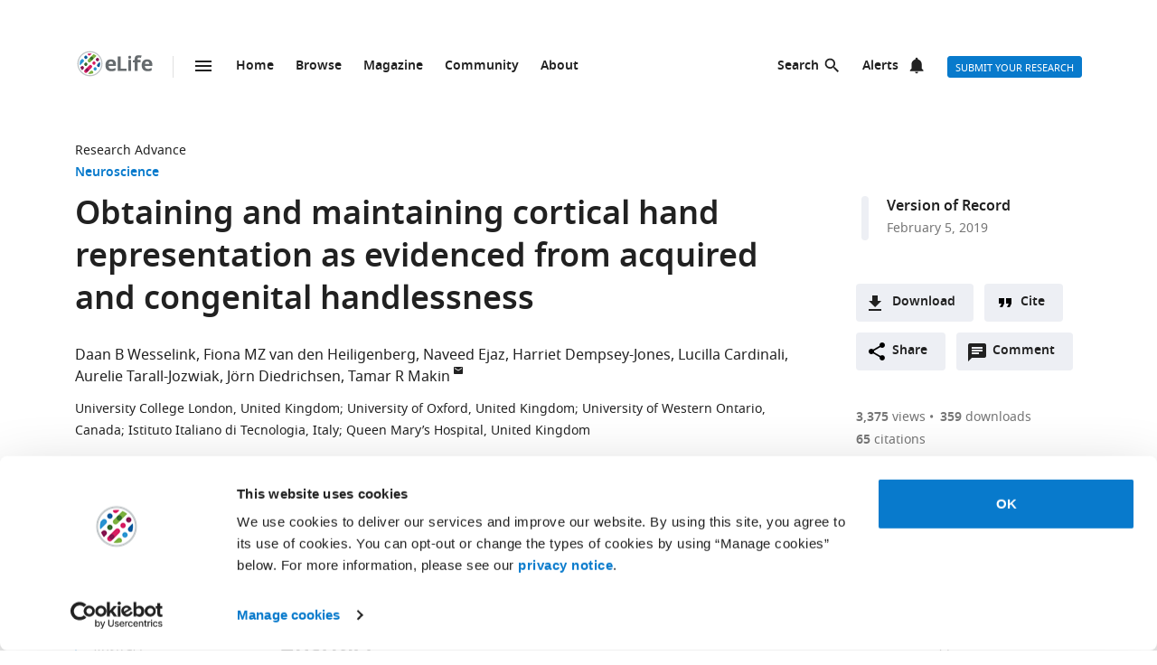

--- FILE ---
content_type: text/html; charset=UTF-8
request_url: https://elifesciences.org/articles/37227
body_size: 84101
content:
<!doctype html>

<html lang="en" prefix="og: http://ogp.me/ns#">

<head>

    <meta charset="utf-8">

    <title>Obtaining and maintaining cortical hand representation as evidenced from acquired and congenital handlessness | eLife</title>

    <meta name="viewport" content="width=device-width,initial-scale=1,shrink-to-fit=no">

    <meta name="format-detection" content="telephone=no">

                <script id="Cookiebot" src="https://consent.cookiebot.com/uc.js" data-cbid="0a5c50d8-fcf9-47b1-8f4f-1eaadb13941b" type="text/javascript"></script>
    
    <script>
        document.querySelector('html').classList.add('js');
    </script>

    <style>
                @font-face{font-display:fallback;font-family:"Noto Sans";src:url(/assets/patterns/fonts/NotoSans-Regular-webfont-custom-2-subsetting.6031b15b.woff2) format("woff2")}@font-face{font-display:fallback;font-family:"Noto Sans";src:url(/assets/patterns/fonts/NotoSans-SemiBold-webfont-custom-2-subsetting.8b9e80d5.woff2) format("woff2");font-weight:700}@font-face{font-display:fallback;font-family:"Noto Serif";src:url(/assets/patterns/fonts/NotoSerif-Regular-webfont-custom-2-subsetting.e6069232.woff2) format("woff2")}@font-face{font-display:fallback;font-family:"Noto Serif";src:url(/assets/patterns/fonts/NotoSerif-Bold-webfont-basic-latin-subsetting.592fd0d5.woff2) format("woff2");font-weight:700}html{font-family:sans-serif;-ms-text-size-adjust:100%;-webkit-text-size-adjust:100%}body{margin:0}aside,header,main,nav,section{display:block}picture{display:inline-block;vertical-align:baseline}a{background-color:transparent}b{font-weight:inherit}b{font-weight:bolder}h1{font-size:2em;margin:.67em 0}img{border:0}svg:not(:root){overflow:hidden}button,input{font:inherit;margin:0}button{overflow:visible}button{text-transform:none}button{-webkit-appearance:button}button::-moz-focus-inner,input::-moz-focus-inner{border:0;padding:0}button:-moz-focusring,input:-moz-focusring{outline:ButtonText dotted 1px}input{line-height:normal}input[type=checkbox]{box-sizing:border-box;padding:0}input[type=search]{-webkit-appearance:textfield}input[type=search]::-webkit-search-cancel-button,input[type=search]::-webkit-search-decoration{-webkit-appearance:none}fieldset{border:1px solid silver;margin:0 2px;padding:.35em .625em .75em}*,:after,:before{box-sizing:border-box}body,html{height:100%}body{background-color:#fff;color:#212121;text-rendering:optimizeLegibility}h1{font-family:"Noto Sans",Arial,Helvetica,sans-serif;font-weight:700;font-size:2.25rem;line-height:1.33333;font-size:2.25rem;margin:0}h2{font-family:"Noto Sans",Arial,Helvetica,sans-serif;font-weight:700;font-size:1.625rem;line-height:1.15385;margin:0;padding-bottom:21px;padding-bottom:1.3125rem;padding-top:21px;padding-top:1.3125rem}h6{font-family:"Noto Sans",Arial,Helvetica,sans-serif;font-weight:700;font-size:1rem;line-height:1.5;margin:0;padding-top:10px;padding-top:.625rem;padding-bottom:14px;padding-bottom:.875rem}p{font-family:"Noto Serif",serif;font-size:1rem;line-height:1.5;font-weight:400;margin:0;margin-bottom:24px;margin-bottom:1.5rem}a{color:#087acc;text-decoration:none}p a:not(.additional-asset__link--download):not(.asset-viewer-inline__download_all_link):not(.asset-viewer-inline__open_link):not(.reference__title):not(.doi):not(.reference__authors_link):not(.trigger):not(.popup__link):not(.see-more-link){border-bottom:1px dotted #212121;color:#212121;text-decoration:none}b{font-weight:700}ol,ul{margin-bottom:24px;margin-bottom:1.5rem;margin-top:0;padding-left:48px;padding-left:3rem}dl{margin-bottom:24px;margin-bottom:1.5rem;margin-top:0}dd,dt,li{font-family:"Noto Serif",serif;font-size:1rem;line-height:1.5;font-weight:400}dt{font-weight:700}dd{margin-left:0}.hidden{display:none}.visuallyhidden{border:0;clip:rect(0 0 0 0);height:1px;margin:-1px;overflow:hidden;padding:0;position:absolute;width:1px}.clearfix{zoom:1}.clearfix:after,.clearfix:before{content:"";display:table}.clearfix:after{clear:both}.global-inner:after{content:"";display:block;clear:both}img{max-height:100%;max-width:100%}input[type=checkbox]{margin-right:6px;margin-right:.375rem}::-webkit-input-placeholder{color:#bdbdbd}::-moz-placeholder{color:#bdbdbd}:-ms-input-placeholder{color:#bdbdbd}:-moz-placeholder{color:#bdbdbd}.grid-column{margin-bottom:48px;margin-bottom:3rem}@media only all and (min-width:45.625em){.grid-column{margin-bottom:72px;margin-bottom:4.5rem}}.grid-secondary-column__item{margin-bottom:48px;margin-bottom:3rem}@media only all and (min-width:45.625em){.grid-secondary-column__item{margin-bottom:72px;margin-bottom:4.5rem}}.wrapper{box-sizing:content-box;margin:auto;max-width:1114px;max-width:69.625rem;padding-left:24px;padding-right:24px}@media only screen and (min-width:30em){.wrapper{padding-left:48px;padding-right:48px}}.wrapper.wrapper--content{padding-top:48px;padding-top:3rem}.content-header-image-wrapper+.wrapper.wrapper--listing,.content-header-simple+.wrapper.wrapper--listing{padding-top:0}.grid{list-style:none;margin:0;padding:0;margin-left:-1.6%;margin-right:-1.6%;zoom:1}.grid:after,.grid:before{content:"";display:table}.grid:after{clear:both}.grid__item{float:left;padding-left:1.6%;padding-right:1.6%;width:100%;box-sizing:border-box}@media only screen and (min-width:900px){.large--eight-twelfths{min-height:1px;width:66.666%}.large--ten-twelfths{min-height:1px;width:83.333%}.push--large--one-twelfth{left:8.333%}}@media only screen and (min-width:1200px){.x-large--two-twelfths{min-height:1px;width:16.666%}.x-large--seven-twelfths{min-height:1px;width:58.333%}.x-large--eight-twelfths{min-height:1px;width:66.666%}.push--x-large--zero{left:0}.push--x-large--two-twelfths{left:16.666%}}.altmetric-container-without-details{padding-top:30px;padding-top:1.875rem;display:none;gap:10px;-ms-flex-pack:justify;justify-content:space-between}@media only screen and (min-width:62.5em){.altmetric-container-without-details{display:-ms-flexbox;display:flex}:root{--banner-min-height:var(--banner-min-height--wider)}}.altmetric-embed{margin-bottom:30px;margin-bottom:1.875rem;padding-top:15px;padding-top:.9375rem}div.altmetric-container-without-details.altmetric-container-without-details.altmetric-container-without-details.altmetric-container-without-details.altmetric-container-without-details.altmetric-container-without-details.altmetric-container-without-details p.altmetric-text--small{font-family:"Noto Sans",Arial,Helvetica,sans-serif;font-size:.875rem;line-height:1.42857}div.altmetric-container-without-details.altmetric-container-without-details.altmetric-container-without-details.altmetric-container-without-details.altmetric-container-without-details.altmetric-container-without-details.altmetric-container-without-details p.altmetric-text--small a.altmetric-link--small{border-bottom:none;color:#212121;font-weight:700}.altmetric-embed:empty+.altmetric-text--small{display:none}.breadcrumbs{margin:0;margin:0;padding:0;padding:0}.breadcrumbs .breadcrumb-item{font-size:.875rem;line-height:1.71429;margin:0;margin:0;padding:0;padding:0;display:inline;font-family:"Noto Sans",Arial,Helvetica,sans-serif;list-style:none}.breadcrumbs .breadcrumb-item:after{content:" | "}.breadcrumbs .breadcrumb-item:last-child:after{content:""}.breadcrumbs .breadcrumb-item .breadcrumb-item__link{color:#212121}.button{border:none;border-radius:4px;color:#fff;display:inline-block;font-family:"Noto Sans",Arial,Helvetica,sans-serif;font-size:.875rem;line-height:1;font-weight:500;padding:17px 40px 16px;padding:1.0625rem 2.5rem 1rem;text-align:center;text-decoration:none;text-transform:uppercase}.button--default{background-color:#087acc;border:1px solid #087acc;color:#fff;padding:15px 36px 14px;padding:.9375rem 2.25rem .875rem}.button--secondary{background-color:#f7f7f7;border:1px solid #e0e0e0;color:#212121;padding:15px 36px 14px;padding:.9375rem 2.25rem .875rem}.button--extra-small{border-radius:3px;font-size:.6875rem;line-height:2.1818181818;padding:0 6px;padding:0 .375rem;height:24px;height:1.5rem}.button--action{padding:9px 20px;padding:.5625rem 1.25rem;background-color:#edeff4;border:none;color:#212121;display:-ms-inline-flexbox;display:inline-flex;font-weight:700;min-height:40px;line-height:24px;text-transform:initial}.button--action.icon{padding-left:40px;padding-left:2.5rem;background-position:11px;background-repeat:no-repeat}.button--action.icon-comment{background-image:url(/assets/patterns/img/icons/commenting.1b2facba.svg)}.button--action.icon-citation{background-image:url(/assets/patterns/img/icons/cite.5f3c4fab.svg)}.button--action.icon-download{background-image:url(/assets/patterns/img/icons/download.ecfa2d98.svg)}.button--action.icon-share{background-image:url(/assets/patterns/img/icons/share.5cbd86ce.svg)}.date{font-size:.875rem;line-height:1.71429;font-family:"Noto Sans",Arial,Helvetica,sans-serif;font-weight:400;color:inherit;font-size:.75rem;line-height:2}.definition-list--timeline dd,.definition-list--timeline dt{padding-left:28px;padding-left:1.75rem;font-family:"Noto Sans",Arial,Helvetica,sans-serif;font-weight:700;position:relative}.definition-list--timeline dt{font-size:1rem;line-height:1.5;margin-top:18px;margin-top:1.125rem}.definition-list--timeline dt:first-child{margin-top:0;margin-top:0}.definition-list--timeline dd{font-size:.875rem;line-height:1.71429;color:#757575}.definition-list--timeline dd:before,.definition-list--timeline dt:before{background-color:#edeff4;content:"";height:100%;left:0;position:absolute;top:0;width:8px}.definition-list--timeline dt:before{border-radius:6px 6px 0 0}.definition-list--timeline dd:before{border-radius:0 0 6px 6px}.doi{font-size:.875rem;line-height:1.71429;font-family:"Noto Sans",Arial,Helvetica,sans-serif;font-weight:400;color:#757575}.doi a.doi__link{border-bottom:none;color:#757575;text-decoration:none;text-transform:none}.doi--article-section{color:#212121;display:block;font-size:.875rem;margin-bottom:24px;margin-bottom:1.5rem}.doi--article-section a.doi__link{color:#212121}.form-item{margin-bottom:24px;margin-bottom:1.5rem}.form-item>:last-child{margin-bottom:0}@supports (display:flex){.form-item__label_container{display:-ms-flexbox;display:flex;-ms-flex-pack:justify;justify-content:space-between}}.form-item__label{display:block;color:#212121;font-family:"Noto Sans",Arial,Helvetica,sans-serif;font-size:.875rem;line-height:1.42857;font-weight:700;text-align:left;margin-bottom:4px;margin-bottom:.25rem}.info-bar{background-color:#087acc;color:#fff;font-family:"Noto Sans",Arial,Helvetica,sans-serif;font-size:.875rem;font-weight:600;padding:14px 8px;padding:.875rem .5rem;text-align:center}.info-bar__text{background-position:0 50%;background-repeat:no-repeat;display:inline-block;padding:2px 0 0 28px;padding:.125rem 0 0 1.75rem;font-size:.875rem;line-height:1.3}.info-bar--warning .info-bar__text{padding-left:0;padding-left:0}.info-bar--announcement{padding:0;padding:0;background-color:#f5f7fa;color:#212121}.info-bar--announcement a{color:#087acc;font-weight:600;text-decoration:none}.info-bar--announcement .info-bar__container{padding:28px;padding:1.75rem;margin-bottom:24px;margin-bottom:1.5rem}.info-bar--announcement .info-bar__text{padding-top:0;padding-top:0;background:url(/assets/patterns/img/icons/info-blue.857b9409.svg) no-repeat,linear-gradient(transparent,transparent);font-weight:400;line-height:1.7;text-align:left}.info-bar--info .info-bar__text{background-image:url(/assets/patterns/img/icons/info.96b39fb1.png);background-image:url(/assets/patterns/img/icons/info.6662c626.svg),linear-gradient(transparent,transparent)}.info-bar--multiple-versions{background-color:#087acc}.info-bar--multiple-versions .info-bar__text{background-image:url(/assets/patterns/img/icons/multiple-versions-article.336e926c.png);background-image:url(/assets/patterns/img/icons/multiple-versions-article.96fdc4b8.svg),linear-gradient(transparent,transparent);background-size:17px}.info-bar--success{background-color:#629f43}.info-bar--success .info-bar__text{background-image:url(/assets/patterns/img/icons/confirmed.79ce7ac4.png);background-image:url(/assets/patterns/img/icons/confirmed.c30e8709.svg),linear-gradient(transparent,transparent)}.info-bar--attention{background-color:#cf0c4e}.info-bar--attention .info-bar__text{background-image:url(/assets/patterns/img/icons/attention.de73644c.png);background-image:url(/assets/patterns/img/icons/attention.77e4036b.svg),linear-gradient(transparent,transparent)}.info-bar--correction{background-color:#cf0c4e}.info-bar--correction .info-bar__text{background-image:url(/assets/patterns/img/icons/corrected-article.7be00f7a.png);background-image:url(/assets/patterns/img/icons/corrected-article.9cd6ecfe.svg),linear-gradient(transparent,transparent);background-size:17px}.info-bar--dismissible{padding-top:24px;padding-top:1.5rem;box-sizing:content-box;margin:auto;max-width:1114px;max-width:69.625rem;padding-left:24px;padding-right:24px;background-color:inherit;max-width:1114px}@media only screen and (min-width:30em){.info-bar--dismissible{padding-left:48px;padding-right:48px}}@media only screen and (min-width:56.25em){.info-bar--dismissible:not(.hidden){display:-ms-grid;display:grid;-ms-grid-columns:(1fr)[12];grid-template-columns:repeat(12,1fr)}:root{--banner-min-height:var(--banner-min-height--wide)}}.js .info-bar--dismissible:not([data-behaviour-initialised]){display:none}.info-bar--dismissible .info-bar__container{padding:14px 15px 9px;padding:.875rem .9375rem .5625rem;background-color:#f5f7fa;color:#212121;display:-ms-flexbox;display:flex;grid-column:2/12}@media only screen and (min-width:75em){.info-bar--dismissible .info-bar__container{grid-column:1/13}}.info-bar--dismissible .info-bar__text{font-size:.875rem;line-height:1.71429;padding:0 8px 0 30px;padding:0 .5rem 0 1.875rem;background:url(/assets/patterns/img/icons/info-blue.857b9409.svg) no-repeat,linear-gradient(transparent,transparent);background-size:24px;font-weight:400;text-align:left;width:100%}.info-bar--dismissible .info-bar__text a{padding-left:2px;padding-left:.125rem;color:#087acc;font-weight:600;text-decoration:none}.info-bar--dismissible .dismiss-button{padding:5px;padding:.3125rem;background:url(/assets/patterns/img/icons/close.f00467a1.svg) center no-repeat;border:0;border-radius:2px;display:inline-block;float:right;height:24px;text-indent:-10000px;width:24px}.info-bar--dismissible .dismiss-button:hover{background-color:rgba(0,0,0,.15)}.info-bar--warning{background-color:#d14600}.main-menu .list-heading{padding-left:0;padding-right:0;padding-top:24px;padding-top:1.5rem;padding-bottom:24px;padding-bottom:1.5rem;text-align:center}.js .main-menu .list-heading{border:0;clip:rect(0 0 0 0);height:1px;margin:-1px;overflow:hidden;padding:0;position:absolute;width:1px}.media-source__fallback_link{font-family:"Noto Sans",Arial,Helvetica,sans-serif;font-size:.875rem;text-decoration:none}.modal-container{background-color:rgba(255,255,255,.9);height:100%;left:0;position:fixed;top:0;width:100%;visibility:hidden}.modal-content{background-color:#fff;border-radius:3px;box-shadow:0 0 20px rgba(0,0,0,.22);display:-ms-grid;display:grid;font-family:"Noto Sans",Arial,Helvetica,sans-serif;margin:0;padding:36px}@media only all and (min-width:30em){.modal-content{margin:24px}}@media only all and (min-width:48.625em){.modal-content{margin:180px auto 24px;max-width:730px}}.modal-content h6{font-size:1rem;line-height:1.5;padding-bottom:6px;padding-bottom:.375rem;grid-column:1/3;-ms-grid-row:1;grid-row:1;justify-self:start;padding-top:0}.modal-content .social-media-sharers{margin-bottom:0;margin-bottom:0;display:-ms-flexbox;display:flex;grid-column:1/3;-ms-grid-row:4;grid-row:4;-ms-flex-pack:center;justify-content:center}@media only all and (min-width:45.625em){.modal-content .social-media-sharers{-ms-grid-row:unset;grid-row:unset;-ms-flex-pack:left;justify-content:left}.modal-content .social-media-sharers li{margin:0 4px;margin:0 .25rem}.modal-content .social-media-sharers li:first-child{margin-left:0;margin-left:0}.modal-content .social-media-sharers li:first-child a{margin-left:0;margin-left:0}}.modal-content .reference{font-family:"Noto Sans",Arial,Helvetica,sans-serif;grid-column:1/3}.modal-content .reference .doi{margin-top:12px;margin-top:.75rem;margin-bottom:36px;margin-bottom:2.25rem;display:-ms-flexbox;display:flex}.modal-content .button-collection{display:unset;-ms-flex-direction:column;flex-direction:column;grid-column:1/3}.modal-content .button-collection .button-collection__item{float:none}.modal-content .button-collection .button{margin-bottom:12px;margin-bottom:.75rem;width:100%}@media only all and (min-width:45.625em){.modal-content .button-collection{grid-column:1/3}.modal-content .button-collection .button-collection__item{float:left}.modal-content .button-collection .button{margin-bottom:12px;margin-bottom:.75rem;padding:15px 24px 14px;padding:.9375rem 1.5rem .875rem;line-height:1.5;text-decoration:none;width:auto}}.modal-content__body{margin-top:30px;margin-top:1.875rem;display:-ms-grid;display:grid;grid-column:1/3;-ms-grid-columns:1fr 224px;grid-template-columns:1fr 224px}.modal-content__body .button{margin-bottom:36px;margin-bottom:2.25rem;justify-self:center;grid-column:1/3;-ms-grid-row:3;grid-row:3}.modal-content__body .button.button--default{padding:15px 18px;padding:.9375rem 1.125rem}.modal-content__body .form-item{margin-bottom:36px;margin-bottom:2.25rem;grid-column:1/3}@media only all and (min-width:45.625em){.modal-content__body .button.button--default{justify-self:right;grid-column:2/3;-ms-grid-row:unset;grid-row:unset}.modal-content__body .form-item{grid-column:1/2}}.modal-content__close-button{padding:0 25px 0 0;padding:0 1.5625rem 0 0;background:url(/assets/patterns/img/icons/close.f00467a1.svg) right 4px no-repeat;color:#212121;font-family:"Noto Sans",Arial,Helvetica,sans-serif;font-weight:700;grid-column:2/3;-ms-grid-row:1;grid-row:1;justify-self:end}.modal-nojs{visibility:hidden}.reference__title{font-family:"Noto Sans",Arial,Helvetica,sans-serif;font-size:1rem;line-height:1.5;font-weight:700;display:inline;text-decoration:none}.reference__authors_list{display:inline;list-style:none;margin:0;padding:0}.reference__author{font-size:1rem;line-height:1.5;display:inline;font-family:"Noto Sans",Arial,Helvetica,sans-serif;margin:0;padding:0}.reference__author:after{content:", "}.reference__author:last-of-type:after{content:""}.reference__authors_list_suffix{font-family:"Noto Sans",Arial,Helvetica,sans-serif;font-size:1rem;line-height:1.5}.reference__origin{font-family:"Noto Sans",Arial,Helvetica,sans-serif;font-size:1rem;line-height:1.5;font-size:1rem;line-height:1.5;display:inline;padding-bottom:0}.reference .doi__reference-spacing{margin-bottom:6px;margin-bottom:.375rem}.see-more-link{display:block;color:#212121;font-family:"Noto Sans",Arial,Helvetica,sans-serif;font-size:1rem;line-height:1.5;text-decoration:none}.social-media-sharers{-ms-flex-positive:0;flex-grow:0;-ms-flex-preferred-size:24px;flex-basis:24px}.content-header-journal .social-media-sharers,.modal-content .social-media-sharers{-ms-flex-preferred-size:auto;flex-basis:auto;margin:0;margin:0;margin-bottom:12px;margin-bottom:.75rem;padding:0;padding:0;-ms-flex-pack:center;justify-content:center}.content-header-journal .social-media-sharers li,.modal-content .social-media-sharers li{margin-left:0;margin-left:0;margin-right:0;margin-right:0;list-style:none}.content-header-journal .social-media-sharers li:last-child,.modal-content .social-media-sharers li:last-child{margin-right:0}.content-header__one-column-container .social-media-sharers{margin-bottom:0;margin-bottom:0}.social-media-sharer{display:inline-block}.social-media-sharer{background-color:#212121;border-radius:3px;color:#fff;margin:0 8px;height:24px;padding:2px 0;text-decoration:none;width:24px}.content-header-journal .social-media-sharer,.modal-content .social-media-sharer{background-color:transparent;border-radius:0;margin:0 9px}.content-header-journal .social-media-sharer:hover svg path{fill:#087acc}.content-header--image .social-media-sharer{background-color:transparent;border:1px solid #fff;padding:1px 0}.content-header:not(.content-header--image):not(.content-header-journal) .social-media-sharer:active,.content-header:not(.content-header--image):not(.content-header-journal) .social-media-sharer:hover{background-color:#087acc}.speech-bubble{background-color:#087acc;border:1px solid #087acc;color:#fff;border-radius:3px;display:block;font-family:"Noto Sans",Arial,Helvetica,sans-serif;font-size:.875rem;line-height:2.57143;height:36px;height:2.25rem;padding:0;position:relative;text-align:center;text-decoration:none;width:42px;width:2.625rem}.speech-bubble[data-behaviour~=HypothesisOpener]{display:none}.speech-bubble:after{border-style:solid;border-width:20px;border-color:transparent;border-left-color:#087acc;border-right-width:0;content:"";height:0;width:0;left:8px;position:absolute;top:8px;z-index:-1}.speech-bubble__inner{display:inline-block}.speech-bubble--wrapped{font-size:.6875rem;line-height:1.36364;padding:13px 18px 14px;padding:.8125rem 1.125rem .875rem;display:block;font-weight:300;height:auto;min-width:2em;width:auto;justify-self:end}.speech-bubble--wrapped .speech-bubble--wrapped__prefix{font-size:.875rem;line-height:1.28571;display:inline-block;font-family:"Noto Sans",Arial,Helvetica,sans-serif;font-weight:300;text-transform:uppercase}.speech-bubble--wrapped .speech-bubble__inner{margin-left:9px;margin-left:.5625rem;padding:3px 5px 0;padding:.1875rem .3125rem 0;font-size:.875rem;line-height:1.28571;background:#fff;border-radius:3px;color:#0769b0;font-weight:700;letter-spacing:.2px;min-width:26px;position:relative}.speech-bubble--wrapped .speech-bubble__inner:after{background:url(/assets/patterns/img/icons/speech-bubble-wrapped-triangle.65674a5a.svg) no-repeat;content:"";width:10px;height:10px;bottom:-10px;left:5px;position:absolute}.speech-bubble--has-placeholder.speech-bubble--wrapped .speech-bubble__inner{background:url(/assets/patterns/img/icons/speech-bubble-wrapped-placeholder.2fee63c5.svg) 8px 5px no-repeat #fff;text-indent:-9999px}.text-field,.text-field[type=text]{-webkit-appearance:none;-moz-appearance:none;appearance:none}.text-field{border:1px solid #e0e0e0;border-radius:3px;color:#212121;display:block;font-family:"Noto Sans",Arial,Helvetica,sans-serif;font-size:1rem;line-height:1.5;padding:11px 12px;padding:.6875rem .75rem;margin-bottom:6px;margin-bottom:.375rem;width:100%}.js .main-menu .to-top-link{display:none}.tabbed-navigation:not(.hidden)~.main-content-grid .article-section{scroll-margin-top:72px}.tabbed-navigation:not(.hidden)~.main-content-grid .article-section .article-download-links-list__heading{scroll-margin-top:72px}.article-section--first{border:none;padding-top:0}.article-section--first .article-section__header:first-child h2{margin-top:0;padding-top:0}.wrapper--content-with-header-and-aside .article-section--first .article-section__header:first-child h2{padding-top:21px;padding-top:1.3125rem}.article-section__header{position:relative}.article-section__header_text{color:#212121;margin:0;-ms-flex:1 0 80%;flex:1 0 80%;text-decoration:none}.article-section__body{font-family:"Noto Serif",serif;font-size:1rem;line-height:1.5;font-weight:400}.divider{border-bottom:1px solid #e0e0e0;grid-column:2/12;height:1px}@media only all and (min-width:75em){.divider{grid-column:1/13}.content-header__one-column .divider{grid-column:3/11;margin-left:-24px;margin-right:-24px}}@media only all and (min-width:45.625em){.main-content-grid{grid-column:2/12;-ms-grid-row:2;grid-row:2;min-width:0}.global-wrapper.social-media-page--wrapper .main .content-header:not(.content-header-journal){display:-ms-grid;display:grid;-ms-grid-columns:(1fr)[12];grid-template-columns:repeat(12,1fr);grid-column-gap:24px}}@media only all and (min-width:56.25em){.main-content-grid{grid-column:2/9}}@media only all and (min-width:75em){.main-content-grid{margin-left:48px;margin-left:3rem;grid-column:3/10;-ms-grid-row:1;grid-row:1}.global-wrapper.social-media-page--wrapper .main .content-header:not(.content-header-journal)>*{margin-left:0;margin-left:0;padding-right:0;padding-right:0}}@media only all and (min-width:45.625em){.global-wrapper.social-media-page--wrapper .main .content-header:not(.content-header-journal)>*{grid-column:2/12}.global-wrapper.social-media-page--wrapper .main .content-header:not(.content-header-journal) .main-content-grid,.global-wrapper.social-media-page--wrapper .main .content-header:not(.content-header-journal) .secondary-column-grid{margin-top:0;margin-top:0;-ms-grid-row:auto;grid-row:auto}}@media only all and (min-width:75em){.global-wrapper.social-media-page--wrapper .main .content-header:not(.content-header-journal) .main-content-grid{grid-column:3/9;grid-row:2/5;margin-right:-24px}.global-wrapper.social-media-page--wrapper .main .content-header:not(.content-header-journal) .social-media-sharers--wrapper~.main-content-grid{grid-column:3/9}.global-wrapper.social-media-page--wrapper .main .content-header:not(.content-header-journal) .social-media-sharers,.global-wrapper.social-media-page--wrapper .main .content-header:not(.content-header-journal) .social-media-sharers--wrapper{display:block}.global-wrapper.social-media-page--wrapper .main .content-header:not(.content-header-journal) .social-media-sharers--wrapper{grid-column:10/11;grid-row:2/3;justify-self:end}.global-wrapper.social-media-page--wrapper .main .content-header:not(.content-header-journal) .social-media-sharers--wrapper .svg-background-image{margin-left:8px;margin-left:.5rem}.global-wrapper.social-media-page--wrapper .main .content-header:not(.content-header-journal) .side-section-wrapper__link{display:block}.global-wrapper.social-media-page--wrapper .main .content-header:not(.content-header-journal) .secondary-column-grid{grid-column:10/13;grid-row:2/3}.global-wrapper.social-media-page--wrapper .main .content-header:not(.content-header-journal) .social-media-sharers--wrapper~.secondary-column-grid{grid-row:3/5}}.authors{margin-bottom:24px;margin-bottom:1.5rem}.content-header-grid__main .authors{margin:0 0 36px}@media only all and (max-width:45.563rem){.content-header-journal .authors{display:contents}.authors .institution_list{border:0;clip:rect(0 0 0 0);height:1px;margin:-1px;overflow:hidden;padding:0;position:absolute;width:1px}}.author_list{margin:0;padding:0}@media only all and (max-width:45.625em){.content-header-journal .author_list{padding:0}}.content-header-grid__main .author_list{padding:0 0 24px}.author_list_item{display:inline;font-family:"Noto Sans",Arial,Helvetica,sans-serif;font-size:1rem;line-height:1.5;list-style-type:none;padding:0;text-align:center}.author_list_item:first-of-type:before{content:""}.author_list_item:before{content:", "}.author_suffix{white-space:nowrap}li.institution_list_item:last-child .institution_separator{display:none}.author_link{color:inherit;text-decoration:inherit}.author_icon{padding-top:1px;vertical-align:text-top}.institution_list{margin:0;padding:0}.institution_list_item{display:inline;font-family:"Noto Sans",Arial,Helvetica,sans-serif;font-size:.875rem;line-height:1.71429;font-weight:500;list-style-type:none;padding:0}.button-collection{display:table;margin:0;padding:0;margin-bottom:24px;margin-bottom:1.5rem;margin-top:-24px;margin-top:-1.5rem}@supports (display:flex){.button-collection{display:-ms-flexbox;display:flex;-ms-flex-wrap:wrap;flex-wrap:wrap;-ms-flex-align:center;align-items:center}}.button-collection.button-collection--inline{margin-top:0;margin-top:0;display:inline-block}.button-collection.button-collection--inline .button-collection__item{margin-top:0;margin-top:0;margin-right:12px;margin-right:.75rem;position:relative}.button-collection.button-collection--inline .button-collection__item:last-child{margin-right:0;margin-right:0}.button-collection__item{float:left;list-style:none;margin-top:24px;margin-top:1.5rem;margin-right:10px;margin-right:.625rem}.compact-form__container{border:none;margin:0 auto;max-width:440px;max-width:27.5rem;padding:0;position:relative}.search-box__inner .compact-form__container{max-width:none}.compact-form__input{background-color:#fff;border:1px solid #e0e0e0;border-right:none;border-radius:3px;display:block;font-family:"Noto Sans",Arial,Helvetica,sans-serif;font-size:1rem;line-height:1.5;padding:11px 55px 11px 12px;padding:.6875rem 3.4375rem .6875rem .75rem;width:100%}.compact-form__submit{background:url(/assets/patterns/img/icons/arrow-forward.7f8fc46b.png);background:url(/assets/patterns/img/icons/arrow-forward.663dc5c2.svg),linear-gradient(transparent,transparent);background-color:#087acc;background-position:50% 50%;background-repeat:no-repeat;border:none;border-radius:0 3px 3px 0;color:#fff;height:48px;height:3rem;position:absolute;right:0;top:0;width:47px;width:2.9375rem}.compact-form__reset{border:0;clip:rect(0 0 0 0);height:1px;margin:-1px;overflow:hidden;padding:0;position:absolute;width:1px}.contextual-data{font-size:.875rem;line-height:1.71429;font-family:"Noto Sans",Arial,Helvetica,sans-serif;font-weight:400;color:#757575;font-size:.75rem;line-height:2}.content-header .contextual-data{border-bottom:none}.content-header__one-column .contextual-data{display:-ms-flexbox;display:flex}.content-header__one-column .contextual-data:after{margin-left:3px;margin-left:.1875rem;margin-right:3px;margin-right:.1875rem;content:"\00a0\2022\00a0";font-weight:700;white-space:pre}.contextual-data__list{border-bottom:1px solid #e0e0e0;margin:0;padding:11px 0;padding:.6875rem 0;text-align:center}.content-header .contextual-data__list{border-bottom:none;padding:0;padding:0;text-align:right}.content-aside .contextual-data__list{margin-bottom:24px;margin-bottom:1.5rem;padding:0;padding:0;border:none;display:-ms-flexbox;display:flex}.content-aside .contextual-data__list .contextual-data__item{padding:0;padding:0;font-size:.875rem;line-height:1.71429}.content-aside .contextual-data__list .contextual-data__item:before{content:", "}.content-aside .contextual-data__list .contextual-data__item:first-child:before{content:""}.contextual-data__item{display:inline-block;font-size:.875rem;line-height:1.71429;font-family:"Noto Sans",Arial,Helvetica,sans-serif;font-weight:400;color:#757575;font-size:.75rem;line-height:2;margin:0;padding:0 5px 0 0;padding:0 .3125rem 0 0}.contextual-data__item .contextual-data__counter,.contextual-data__item a{color:inherit}.contextual-data__item a:hover{color:#087acc}.content-header .contextual-data__item{font-size:.875rem;line-height:1.71429;display:list-item;padding:0;list-style:none}.contextual-data__item__hypothesis_opener{display:none}.js .contextual-data__item__hypothesis_opener{color:#087acc;display:inline-block}.contextual-data__cite_wrapper{border-bottom:1px solid #e0e0e0;padding-top:12px;padding-top:.75rem;padding-bottom:11px;padding-bottom:.6875rem;padding-left:0;padding-right:0;text-align:center}.contextual-data__cite{display:none}.contextual-data__counter{color:#212121;font-weight:700}.content-header__footer .contextual-data__counter{font-weight:400}@media only screen and (min-width:56.25rem){.contextual-data{border-bottom:1px solid #e0e0e0}.contextual-data__list{-ms-flex-item-align:center;-ms-grid-row-align:center;align-self:center;border-bottom:none;display:inline-block;text-align:left}.content-header__one-column .contextual-data__list{-ms-flex-item-align:auto;-ms-grid-row-align:auto;align-self:auto}.contextual-data__cite_wrapper{border-bottom:none;float:right;margin-left:auto;padding:11px 0;padding:.6875rem 0;text-align:start}.contextual-data__cite{-ms-flex-item-align:center;-ms-grid-row-align:center;align-self:center;display:inline-block;-ms-flex:1;flex:1;text-align:right;padding:0 5px 0 0;padding:0 .3125rem 0 0}}.highlight-item{max-width:1114px;max-width:69.625rem;margin-bottom:24px;margin-bottom:1.5rem;color:#212121;display:-ms-grid;display:grid;grid-auto-flow:dense;-ms-grid-columns:6fr 6fr;grid-template-columns:6fr 6fr;list-style-type:none;overflow:hidden;position:relative}@media only screen and (min-width:30em){.highlight-item{margin-bottom:36px;margin-bottom:2.25rem}}.highlight-item__meta .meta{font-size:.875rem;line-height:1.71429;color:inherit}@media only all and (min-width:45.625em){.highlight-item__meta .meta{display:-ms-flexbox;display:flex}}.highlight-item__meta .meta__type:hover{color:inherit}:root{--site-header-height:5.9375rem;--subjects-height--narrow:4.75rem;--subjects-height--medium:6.375rem;--subjects-height--x-wide:22.75rem;--subjects-height:var(--subjects-height--narrow);--subjects-height-js:var(--subjects-height);--banner-min-height--narrow:17.25rem;--banner-min-height--medium:21.125rem;--banner-min-height--wide:21.6875rem;--banner-min-height--wider:29.375rem;--banner-min-height:var(--banner-min-height--narrow);--max-height-of-banner-and-subjects-and-site-header--narrow:33.75rem;--max-height-of-banner-and-subjects-and-site-header:var(--max-height-of-banner-and-subjects-and-site-header--narrow);--max-height-of-banner-and-subjects-and-site-header-js:var(--max-height-of-banner-and-subjects-and-site-header);--min-height-of-banner-and-subjects-and-site-header:calc(var(--banner-min-height) + var(--subjects-height) + var(--site-header-height));--min-height-of-banner-and-subjects-and-site-header-js:calc(var(--banner-min-height) + var(--subjects-height-js) + var(--site-header-height));--max-height-of-banner-and-subjects:calc(var(--max-height-of-banner-and-subjects-and-site-header) - var(--site-header-height));--max-height-of-banner-and-subjects-js:calc(var(--max-height-of-banner-and-subjects-and-site-header-js) - var(--site-header-height));--min-height-of-banner-and-subjects:calc(var(--min-height-of-banner-and-subjects-and-site-header) - var(--site-header-height));--min-height-of-banner-and-subjects-js:calc(var(--min-height-of-banner-and-subjects-and-site-header-js) - var(--site-header-height))}@media only screen and (min-width:45.625em){.highlight-item{display:-ms-grid;display:grid;grid-auto-flow:column;-ms-grid-columns:8fr 4fr;grid-template-columns:8fr 4fr}:root{--subjects-height:var(--subjects-height--medium);--banner-min-height:var(--banner-min-height--medium)}}@media only screen and (min-width:75em){.highlight-item{margin-bottom:0;margin-bottom:0;grid-auto-flow:row;-ms-grid-columns:auto;grid-template-columns:auto}:root{--subjects-height-js:var(--subjects-height--x-wide);--max-height-of-banner-and-subjects-js:62.5rem}}.jump-menu__wrapper{margin-top:24px;margin-top:1.5rem;background-color:#fff}.jump-menu__list{border-left:2px solid #edeff4;list-style:none;margin:0;padding:0;position:-webkit-sticky;position:sticky;top:110px}.jump-menu__item{margin:0;margin:0;margin-bottom:24px;margin-bottom:1.5rem;font-size:.875rem;line-height:1.71429;font-family:"Noto Sans",Arial,Helvetica,sans-serif}.jump-menu{padding-left:18px;padding-left:1.125rem;color:#757575;display:block;text-decoration:none}.wrapper--content .jump-menu__wrapper{display:none}.main-menu__section{padding-bottom:15px;padding-bottom:.9375rem}.main-menu__title{font-family:"Noto Sans",Arial,Helvetica,sans-serif;font-size:.875rem;line-height:1;font-weight:700;text-transform:uppercase;margin:0;padding:0;padding-bottom:5px;padding-bottom:.3125rem;text-transform:uppercase}.main-menu__title-container{padding-top:30px;padding-top:1.875rem;padding-bottom:30px;padding-bottom:1.875rem}@media only screen and (min-width:56.25em){:root{--site-header-height:7.4375rem}.main-menu__title-container{padding-top:42px;padding-top:2.625rem}}@media only screen and (min-width:75em){.wrapper--content .jump-menu__wrapper{display:block;grid-column:1/3;-ms-grid-row:3;grid-row:3}.main-menu__title-container{padding-top:54px;padding-top:3.375rem}}.main-menu__title-container .site-header__title{float:none}.main-menu__list{padding-left:0;padding-left:0}.main-menu__list_item{font-family:"Noto Sans",Arial,Helvetica,sans-serif;font-size:1rem;line-height:1.5;font-size:1rem;line-height:3;margin:0;padding:0;text-align:center;padding-bottom:24px;padding-bottom:1.5rem;display:block;line-height:0;text-align:left}@media only screen and (min-width:56.25em){.main-menu__list_item.hidden-wide{display:none}}.main-menu__list_item.end-of-group{margin-bottom:24px;margin-bottom:1.5rem;border-bottom:1px solid #e0e0e0}.main-menu__list_item:last-child{padding-bottom:48px;padding-bottom:3rem}.main-menu__list_link{font-size:.875rem;line-height:1.71429;color:#212121;font-weight:700;text-decoration:none}.main-menu__list_link:hover{color:#087acc}.main-menu__close_control{font-size:.875rem;line-height:1.71429;padding:0;padding:0;margin-top:8px;margin-top:.5rem;background:url(/assets/patterns/img/icons/close.f00467a1.svg) 49px 3px no-repeat;background-size:14px;border:none;color:#212121;font-family:"Noto Sans",Arial,Helvetica,sans-serif;font-weight:700;float:right;text-align:left;width:68px}.main-menu__close_control:hover{background-image:url(/assets/patterns/img/icons/close-blue.35ee140b.svg);color:#087acc}.main-menu--js{display:none}.main-menu--js .main-menu__container{display:block}.main-menu--js.main-menu--shown{background-color:#fff;box-sizing:border-box;color:#212121;display:block;float:left;height:100vh;left:-3000px;max-width:100%;overflow:auto;position:fixed;top:0;transform:translate3d(3000px,0,0);width:100%;z-index:40}@media only screen and (min-width:56.25em){.main-menu--js.main-menu--shown{width:320px}.nav-primary{border-left:1px solid #e0e0e0;height:24px}}.main-menu--js .main_menu__quit{display:none}.main-menu__container:hover{color:#087acc}.main-menu__container .site-header__logo_link{display:block;float:none;height:35px;width:88px}.meta{font-size:.875rem;line-height:1.71429;font-family:"Noto Sans",Arial,Helvetica,sans-serif;font-weight:400;color:#757575;font-size:.75rem;line-height:2}.content-header-journal .meta{font-size:.875rem;line-height:1.71429}.highlights .meta{display:block;overflow:hidden;text-overflow:ellipsis;white-space:nowrap}.meta__type{color:inherit;text-decoration:none}.meta__type+.date::before{content:"\00a0\2022\00a0";font-weight:700}.teaser--main .meta__type{font-size:.875rem;line-height:1.28571}.teaser--main .meta__type+.date::before{content:""}@media only all and (min-width:30em){.content-header-journal .social-media-sharers li,.modal-content .social-media-sharers li{margin-left:8px;margin-left:.5rem;margin-right:8px;margin-right:.5rem}.teaser--main .meta__type+.date::before{content:"\00a0\2022\00a0";font-weight:700}}.teaser .meta__type+.date::before{content:""}a.meta__type:hover{color:#0769b0}.meta>a.meta__type:last-child:after{content:""}.teaser .meta__status,.teaser .meta__type,.teaser .meta__version{font-size:.875rem;line-height:1.42857;color:#757575;display:inline-block}.teaser .meta__status:after,.teaser .meta__type:after,.teaser .meta__version:after{color:#757575;content:"\00a0\2022\00a0";display:inline-block;font-weight:700;width:13px}.teaser .meta__status{color:#212121}.teaser .meta__status-circle{margin-bottom:1px;margin-bottom:.0625rem;margin-right:8px;margin-right:.5rem;margin-left:1px;margin-left:.0625rem;background-color:#edeff4;border-radius:50%;display:inline-block;height:8px;width:8px}.teaser .meta__status-circle-not-revised{background-color:#f29524}.teaser .meta__status-circle-revised{background-color:#42aea4}.teaser .meta__status-circle-vor{background-color:#087acc}@media only screen and (min-width:45.625em){.button-collection__item{margin-left:0;margin-left:0;margin-right:24px;margin-right:1.5rem}}.search-box{position:relative}.search-box:not(.search-box--js){padding-top:48px;padding-top:3rem}.search-box__inner{max-width:1114px;padding:0 6%;position:relative}.wrapper .search-box__inner{padding-left:0;padding-right:0}@media only all and (min-width:1114px){.search-box__inner{margin:0 auto;padding:0 66px;padding:0 4.125rem}}.nav-primary{margin-top:8px;margin-top:.5rem;background-color:#fff;clear:right;position:relative;z-index:10}.nav-primary__list{padding-left:0;padding-left:0;margin-bottom:0;margin-bottom:0}.nav-primary__item{font-family:"Noto Sans",Arial,Helvetica,sans-serif;font-size:.875rem;line-height:1.71429;font-weight:700;color:#212121;float:left;list-style-type:none}@supports (display:flex){.nav-primary__list{-ms-flex-align:center;align-items:center;display:-ms-flexbox;display:flex;padding-top:0}.nav-primary__item{padding-top:0}.nav-secondary__item{padding-top:0}}.nav-primary a:link,.nav-primary a:visited{color:#212121;text-decoration:none}.nav-primary__item{display:none}.nav-primary__item--first{display:list-item}.nav-primary__item--first a{background:url(/assets/patterns/img/patterns/molecules/nav-primary-menu-ic.ac4e582f.svg) 50px -2px no-repeat;background-size:24px;display:-ms-flexbox;display:flex;width:74px}@media only all and (max-width:21.25rem){.nav-primary__item--first{padding:0}}@media only screen and (min-width:56.25em){.nav-primary__item{margin-left:24px;margin-left:1.5rem;display:list-item}.nav-primary__item a{color:#212121}.nav-primary__item--first{margin-left:21px;margin-left:1.3125rem;margin-top:-2px;margin-top:-.125rem}.nav-primary__item--first a{background-position-x:0;background-position-y:0;text-indent:-9999px;width:24px}}.nav-secondary{margin-top:8px;margin-top:.5rem;background-color:#fff;display:none;margin-left:auto;position:relative;z-index:15}.nav-secondary__list{height:40px;height:2.5rem;margin:0;margin:0;padding:0;padding:0}.nav-secondary__item{font-family:"Noto Sans",Arial,Helvetica,sans-serif;font-size:.875rem;line-height:1.71429;font-weight:700;color:#212121;float:left;list-style-type:none}.nav-secondary__list .nav-secondary__item.nav-secondary__item--search a{display:none}@media only screen and (min-width:56.25em){.nav-secondary{display:inline-block}.nav-secondary__list .nav-secondary__item.nav-secondary__item--search a{margin-right:24px;margin-right:1.5rem;background:url(/assets/patterns/img/patterns/molecules/nav-secondary-search-black-ic.a3f2d6fa.svg) no-repeat;background-size:21px;display:block;text-indent:-9999px;width:24px}}@media only screen and (min-width:75em){.nav-secondary__list .nav-secondary__item.nav-secondary__item--search a{background-position-x:50px;background-position-y:0;text-indent:0;width:70px}}.nav-secondary__list .nav-secondary__item.nav-secondary__item--alert a{display:none}.nav-secondary__item--hide-narrow{display:none}.nav-secondary__item--hide-narrow .button--default.button--extra-small{padding-left:8px;padding-left:.5rem;padding-right:8px;padding-right:.5rem;font-weight:400}.nav-secondary__item a:not(.login-control__non_js_control_link){text-decoration:none}.nav-secondary__item a:not(.login-control__non_js_control_link):link,.nav-secondary__item a:not(.login-control__non_js_control_link):visited{color:#212121}.nav-secondary__item a:not(.login-control__non_js_control_link).button:link,.nav-secondary__item a:not(.login-control__non_js_control_link).button:visited{color:#fff}@media only screen and (min-width:56.25em){.nav-secondary__list .nav-secondary__item.nav-secondary__item--alert a{margin-right:24px;margin-right:1.5rem;background:url(/assets/patterns/img/patterns/molecules/nav-secondary-alert-black-ic.e9bb80fe.svg) no-repeat;background-size:21px;display:block;text-indent:-9999px;width:24px}.nav-secondary__item--hide-narrow{display:list-item}}.tabbed-navigation{margin-bottom:24px;margin-bottom:1.5rem;background-color:#fff;border-bottom:1px solid #e0e0e0;border-top:1px solid #e0e0e0;grid-column:2/12;-ms-grid-row:1;grid-row:1;-ms-flex-pack:center;justify-content:center;position:-webkit-sticky;position:sticky;top:-1px;z-index:9}@media only all and (min-width:62.5em){.tabbed-navigation{grid-column:1/9}}.tabbed-navigation:not(.hidden)~.main-content-grid{-ms-grid-row:2;grid-row:2}.wrapper .tabbed-navigation{margin-left:-24px;margin-left:-1.5rem;margin-right:-24px;margin-right:-1.5rem}@media only all and (min-width:30em){.tabbed-navigation{margin-bottom:36px;margin-bottom:2.25rem}.wrapper .tabbed-navigation{margin-left:-48px;margin-left:-3rem;margin-right:-48px;margin-right:-3rem}}@media only all and (min-width:45.625em){.wrapper .tabbed-navigation{margin-left:0;margin-left:0;margin-right:0;margin-right:0}.content-aside .content-aside__second-column{width:100%}}@media only all and (min-width:75em){.tabbed-navigation{grid-column:1/10}.wrapper .tabbed-navigation{margin-right:36px;margin-right:2.25rem}}.tabbed-navigation__tab-label{font-size:1rem;line-height:1.5;display:inline}.tabbed-navigation__tab-label.tabbed-navigation__tab-label--active{border-bottom:4px solid #087acc;font-weight:600}.tabbed-navigation__tab-label.tabbed-navigation__tab-label--active a{color:#212121}.tabbed-navigation__tab-label a{padding:24px 14px;padding:1.5rem .875rem;color:#757575;display:block;font-family:"Noto Sans",Arial,Helvetica,sans-serif;text-decoration:none}.tabbed-navigation__tab-label a:hover{color:#212121}.tabbed-navigation__tab-label--long{display:none}@media only all and (min-width:30em){.tabbed-navigation__tab-label a{padding:24px 18px 20px;padding:1.5rem 1.125rem 1.25rem}.tabbed-navigation__tab-label--long{display:inline}}.tabbed-navigation__tab-label--side-by-side{display:none}@media only all and (min-width:30em){.tabbed-navigation__tab-label--side-by-side{display:inline}}.tabbed-navigation__tabs{display:-ms-inline-flexbox;display:inline-flex;list-style:none;margin:0;padding:0;width:100%;-ms-flex-pack:center;justify-content:center}@media only all and (min-width:30em){.tabbed-navigation__tabs{display:-ms-flexbox;display:flex;-ms-flex-wrap:wrap;flex-wrap:wrap;max-height:72px;overflow:hidden}}.content-aside{padding-top:12px;padding-top:.75rem}@media only screen and (min-width:30em){.content-aside{padding-top:24px;padding-top:1.5rem}}@media only screen and (min-width:45.625em){.content-aside{display:-ms-grid;display:grid;-ms-grid-columns:(1fr)[12];grid-template-columns:repeat(12,1fr)}}.content-aside .button-collection.button-collection--inline{margin-bottom:24px;margin-bottom:1.5rem}.content-aside .button-collection.button-collection--inline .button-collection__item{margin-bottom:12px;margin-bottom:.75rem}.content-aside .contextual-data{border:none}.content-aside .contextual-data__list{border:none;display:inline-block;text-align:left}.content-aside .contextual-data__list .contextual-data__item{padding:0;padding:0}.content-aside .contextual-data__list .contextual-data__item:before{content:""}.content-aside .contextual-data__list .contextual-data__item:after{content:"\00a0\2022\00a0";display:inline-block;width:13px}.content-aside .contextual-data__list .contextual-data__item:last-child:after{content:""}.content-aside .contextual-data__list .contextual-data__item.no-separator:after{content:""}.content-aside .content-aside__second-column{padding-bottom:24px;padding-bottom:1.5rem}.content-aside .content-aside__second-column .divider{display:none}@media only all and (min-width:62.5em){.content-aside .content-aside__second-column{padding-bottom:0;padding-bottom:0}.content-aside .content-aside__second-column .divider{display:block}}@media only screen and (min-width:45.625em){.content-aside .content-aside__column-wrapper{display:-ms-flexbox;display:flex;grid-column:2/12}.content-aside .content-aside__column-wrapper .content-aside__first-column{padding-right:48px;padding-right:3rem;width:50%}.content-aside .content-aside__column-wrapper .content-aside__first-column+.content-aside__second-column{width:50%}}.content-aside .content-aside__definition-list{margin-bottom:36px;margin-bottom:2.25rem}@media only screen and (min-width:62.5em){.content-aside{padding-top:86px;padding-top:5.375rem;-ms-flex-align:end;align-items:flex-end;-ms-flex-item-align:start;align-self:flex-start;display:-ms-flexbox;display:flex;-ms-flex-direction:column;flex-direction:column;z-index:5}.content-aside .content-aside__column-wrapper{display:block;max-width:260px;padding-left:10px;padding-left:.625rem}.content-aside .content-aside__column-wrapper .content-aside__first-column{padding-right:0;padding-right:0;width:100%}.content-aside .content-aside__column-wrapper .content-aside__first-column+.content-aside__second-column{width:100%}.content-aside .content-aside__definition-list{margin-bottom:48px;margin-bottom:3rem;padding-left:6px;padding-left:.375rem}}.content-aside .definition-list{margin:0;margin:0;-ms-grid-row:1;grid-row:1;overflow:hidden}@media only screen and (min-width:62.5em){.wrapper--content-with-header-and-aside{display:-ms-grid;display:grid;grid-column-gap:24px;-ms-grid-columns:(1fr)[12];grid-template-columns:repeat(12,1fr)}.wrapper--content-with-header-and-aside .content-header.content-header__has-aside{grid-column:1/9;-ms-grid-row:2;grid-row:2}.wrapper--content-with-header-and-aside .content-header .content-container-grid{display:block}.wrapper--content-with-header-and-aside .content-aside{grid-column:9/13;grid-row:2/4}}@media only screen and (min-width:75em){.nav-secondary__list .nav-secondary__item.nav-secondary__item--alert a{background-position-x:50px;background-position-y:0;text-indent:0;width:70px}.wrapper--content-with-header-and-aside .content-header.content-header__has-aside{padding-right:36px;padding-right:2.25rem;grid-column:1/10}.wrapper--content-with-header-and-aside .content-aside{grid-column:10/13}}.wrapper--content-with-header-and-aside>.wrapper{padding:0;padding:0}.wrapper--content-with-header-and-aside .wrapper--content{grid-column:1/13;-ms-grid-row:3;grid-row:3}@media only screen and (min-width:45.625em){.wrapper--content-with-header-and-aside .wrapper--content .main-content-grid{grid-column:2/12;-ms-grid-row:3;grid-row:3}}@media only screen and (min-width:62.5em){.wrapper--content-with-header-and-aside .wrapper--content{padding-top:24px;padding-top:1.5rem}.wrapper--content-with-header-and-aside .wrapper--content .main-content-grid{grid-column:1/9}}@media only screen and (min-width:75em){.wrapper--content-with-header-and-aside .wrapper--content{padding-top:36px;padding-top:2.25rem}.wrapper--content-with-header-and-aside .wrapper--content .main-content-grid{margin-left:36px;margin-left:2.25rem;margin-right:36px;margin-right:2.25rem;grid-column:3/10;-ms-grid-row:3;grid-row:3}}.content-header-grid-top{margin-top:24px;margin-top:1.5rem;margin-bottom:24px;margin-bottom:1.5rem}.content-header-grid-top .content-header__subject_list{margin-bottom:0;margin-bottom:0;text-align:left}@media only all and (min-width:45.625em){.content-container-grid{display:-ms-grid;display:grid;-ms-grid-columns:(1fr)[12];grid-template-columns:repeat(12,1fr);grid-column-gap:24px;max-width:1114px;padding:0}.content-header-grid-top{grid-column:2/12}}@media only all and (min-width:75em){.content-header-grid-top{grid-column:1/13}.page--magazine .content-header-grid-top{grid-column:2/12}.content-header__one-column .content-header-grid-top{grid-column:3/11;margin-left:-24px}}.content-header-grid__main{margin-bottom:24px;margin-bottom:1.5rem}.social-media-page--wrapper .content-header-grid__main{margin-bottom:36px;margin-bottom:2.25rem}.social-media-page--wrapper[data-item-type=digest] .content-header-grid__main{margin-bottom:24px;margin-bottom:1.5rem}.content-header__one-column .content-header-grid__main .content-header__footer{display:block}.content-header__one-column .content-header-grid__main .content-header__footer .content-header__footer-column-left{margin-bottom:24px;margin-bottom:1.5rem;display:-ms-flexbox;display:flex}.content-header-grid__main .content-header__icons li{display:inline-block}.content-header-grid__main .date{font-size:.875rem;line-height:1.71429}@media only all and (min-width:30em){.content-header-grid__main .content-header__footer{display:-ms-flexbox;display:flex;width:100%}.content-header-grid__main .doi:before{margin-left:3px;margin-left:.1875rem;content:"\00a0\2022\00a0";font-weight:700}.content-header-grid__main{margin-bottom:36px;margin-bottom:2.25rem;grid-column:1/10;width:100%}}@media only all and (min-width:45.625em){.social-media-page--wrapper .content-header-grid__main{margin-bottom:48px;margin-bottom:3rem}.content-header__one-column .content-header-grid__main .content-header__footer{display:-ms-flexbox;display:flex}.content-header__one-column .content-header-grid__main .content-header__footer .content-header__footer-column-left{margin-bottom:0;margin-bottom:0}.content-header-grid__main{grid-column:2/12;-ms-grid-row:2;grid-row:2}}@media only all and (min-width:56.25em){.global-wrapper.social-media-page--wrapper .main .content-header:not(.content-header-journal)>*{grid-column:3/11}.content-header .contextual-data__list{text-align:left}.content-header-grid__main{margin-bottom:48px;margin-bottom:3rem;grid-column:2/10;padding-right:48px}.content-header__one-column .content-header-grid__main{grid-column:2/12;padding-right:0}.wrapper--content-with-header-and-aside .content-header-grid__main{grid-column:2/12}}@media only all and (min-width:75em){.content-header-grid__main{grid-column:1/10;padding-right:0}.page--magazine .content-header-grid__main{grid-column:2/10;padding-right:48px}.content-header__one-column .content-header-grid__main{grid-column:3/12;margin-left:-24px;padding-right:46px}}.content-header__footer-inner{font-size:.875rem;line-height:1.71429;display:-ms-flexbox;display:flex}.content-header__one-column .social-media-sharers{display:inline-block}.content-header__one-column .social-media-sharers li{display:inline;margin-left:0;margin-right:0}.content-header__one-column .social-media-sharers li a:last-child{margin-right:0}.content-header__footer .content-header__one-column{display:-ms-flexbox;display:flex;width:100%}.content-header-grid__main .content-header__one-column{padding-right:0;grid-column:1/13}.content-header__one-column-container{display:-ms-flexbox;display:flex;margin-left:auto}.content-header__has-aside .content-container-grid{display:block}@media only all and (min-width:45.625em){.content-header__has-aside .content-container-grid{display:-ms-grid;display:grid}}.content-header__has-aside .content-container-grid .content-header-grid-top,.content-header__has-aside .content-container-grid .content-header-grid__main,.content-header__has-aside .content-container-grid .divider{margin-left:0;margin-left:0}.content-header__has-aside .content-container-grid .divider{display:none}.content-header__has-aside .content-header__icons{vertical-align:middle}@media only all and (min-width:20em){.content-header__has-aside .content-header__icons{display:inline-block}}.content-header__has-aside .content-header-grid-top{margin-bottom:12px;margin-bottom:.75rem}@media only all and (min-width:30em){.content-header__has-aside .content-header-grid-top{margin-bottom:24px;margin-bottom:1.5rem}}@media only all and (min-width:45.625em){.content-header__has-aside .content-header-grid-top{margin-bottom:12px;margin-bottom:.75rem}.content-header__has-aside .content-header-grid__main .content-header__footer .content-header__footer-column-left{margin-bottom:24px;margin-bottom:1.5rem}}.content-header__has-aside .content-header-grid__main{margin-bottom:24px;margin-bottom:1.5rem}.content-header__has-aside .content-header-grid__main .content-header__body{margin-bottom:24px;margin-bottom:1.5rem}.content-header__has-aside .content-header-grid__main .content-header__footer .content-header__footer-column-left{display:inline-block}.content-header__has-aside .content-header-grid__main .authors{margin-bottom:24px;margin-bottom:1.5rem}.content-header__has-aside .content-header-grid__main .author_link_highlight{padding-top:0;padding-top:0}.content-header__has-aside .content-header-grid__main .author_list{padding-bottom:12px;padding-bottom:.75rem}.content-header-profile{padding-top:48px;padding-top:3rem;padding-bottom:24px;padding-bottom:1.5rem;box-sizing:content-box;margin:auto;max-width:1114px;max-width:69.625rem;font-family:"Noto Sans",Arial,Helvetica,sans-serif;padding-left:6%;padding-right:6%;position:relative;text-align:center}@media only all and (min-width:45.625em){.content-header-profile{padding-bottom:48px;padding-bottom:3rem}}.content-header-profile__display_name{font-size:1.25rem;line-height:2.4;font-weight:700;margin:0;padding:0}.content-header-profile__details{font-size:1rem;line-height:1.5}.content-header-profile__affiliations{margin:0;padding:0;list-style:none}.content-header-profile__affiliations:empty{display:none}.content-header-profile__affiliation{display:inline;font-family:"Noto Sans",Arial,Helvetica,sans-serif}.content-header-profile__affiliation:after{content:"; "}.content-header-profile__affiliation:last-child:after{content:""}.content-header-profile__orcid .orcid__id{color:inherit}.content-header-profile__email{word-break:break-all}.content-header-profile__links{list-style:none;margin:0;padding:0}.js .content-header-profile__links{display:none}.content-header-profile__link{color:#212121;font-family:"Noto Sans",Arial,Helvetica,sans-serif;font-size:.875rem;line-height:1.71429;font-weight:400;text-decoration:underline;text-transform:none}.content-header-profile__link:hover{text-decoration:underline}.content-header-profile__link--logout{position:absolute;right:24px;top:24px}.content-header-simple{padding-top:48px;padding-top:3rem;padding-bottom:24px;padding-bottom:1.5rem;padding-left:6%;padding-right:6%;text-align:center}@media only all and (min-width:45.625em){.content-header-simple{padding-bottom:48px;padding-bottom:3rem}.social-media-page--wrapper .content-header.wrapper:after{grid-column:2/12}}.content-header-simple__title{font-family:"Noto Sans",Arial,Helvetica,sans-serif;font-weight:700;font-size:1.625rem;line-height:1.15385;color:#212121;font-size:1.25rem;line-height:1.2;margin:0;padding:0}.content-header-simple__strapline{color:#212121;font-family:"Noto Serif",serif;font-size:1rem;line-height:1.5;font-weight:400;margin:0;padding:0}.clean .content-header-simple{padding-left:0;padding-left:0;text-align:left}.header-wrapper .content-header-simple{padding:0;padding:0}.header-wrapper .content-header-simple__title{font-size:2rem;line-height:1.25}@media only screen and (min-width:56.25em){.header-wrapper .content-header-simple__title{font-size:2.625rem;line-height:1.2381}}.header-wrapper .content-header-simple__strapline{margin-top:24px;margin-top:1.5rem;font-family:"Noto Sans",Arial,Helvetica,sans-serif;font-weight:700}.content-header{box-sizing:content-box;margin:auto;max-width:1114px;max-width:69.625rem;color:#212121;padding-top:0;padding-bottom:23px;padding-bottom:1.4375rem;position:relative;text-align:center}.content-header.wrapper{padding-bottom:0}.content-header.wrapper:after{border-bottom:1px solid #e0e0e0;content:"";display:block;width:100%}.content-header-journal{text-align:left;position:static}.content-header-journal.wrapper:after{border-bottom:none}@media only all and (min-width:75em){.content-header__has-aside .content-header-grid__main{margin-bottom:0;margin-bottom:0}.wrapper--content-with-header-and-aside .content-header-journal{margin-left:0;margin-left:0}}.content-header--read-more .content-header__subject_list{padding-left:0;padding-left:0;padding-right:0;padding-right:0;width:100%}.content-header-image-wrapper--no-credit{padding-bottom:48px;padding-bottom:3rem}.content-header__top{margin-top:12px;margin-top:.75rem;text-align:left}.content-header__top~.content-header__body{margin-top:24px;margin-top:1.5rem;margin-bottom:48px;margin-bottom:3rem}.content-header__body{margin-top:48px;margin-top:3rem;margin-bottom:24px;margin-bottom:1.5rem}.content-header--header .content-header__body{margin-top:12px;margin-top:.75rem}.content-header--image{border-bottom:none;color:#fff;height:264px;overflow:hidden;padding-bottom:0}@media only all and (min-width:56.25em){.content-header__has-aside .content-header-grid__main{padding-right:0;padding-right:0}.social-media-page--wrapper .content-header.wrapper:after{grid-column:3/11}.content-header--image{min-height:336px}}.content-header--image .content-header__body{height:132px;display:-ms-flexbox;display:flex;-ms-flex-direction:column;flex-direction:column;-ms-flex-align:center;align-items:center;-ms-flex-line-pack:center;align-content:center;-ms-flex-pack:center;justify-content:center;padding:0 12px;padding:0 .75rem}.content-header-journal .content-header--image .content-header__body{height:168px}.content-header--has-social-media-sharers .content-header--image .content-header__body{min-height:192px}.content-header-journal .content-header--has-social-media-sharers .content-header--image .content-header__body{height:216px}@media only all and (min-width:45.625em){.content-header--header .content-header__body{margin-top:24px;margin-top:1.5rem}.content-header-grid__main .content-header__body{margin-bottom:36px;margin-bottom:2.25rem;margin-top:0;margin-top:0}.content-header--image{height:288px}.content-header--image .content-header__body{display:-ms-flexbox;display:flex;-ms-flex-direction:column;flex-direction:column;-ms-flex-align:center;align-items:center;-ms-flex-line-pack:center;align-content:center;-ms-flex-pack:center;justify-content:center;padding:0 48px;padding:0 3rem;margin-top:48px;margin-top:3rem;margin-bottom:24px;margin-bottom:1.5rem}.content-header-journal .content-header--image .content-header__body{height:120px}}.content-header--image .social-media-sharers{position:absolute;left:0;right:0;bottom:52px}.content-header-journal .content-header--image .social-media-sharers{bottom:28px}@media only all and (max-width:45.5625em){.content-header--image.content-header--has-profile .content-header__body{display:block;margin-top:0;margin-bottom:0}}.content-header__title{font-size:2.25rem;line-height:1.33333;margin-top:0;margin-top:0;margin-bottom:24px;margin-bottom:1.5rem}.content-header-journal .content-header__title{margin-top:6px;margin-top:.375rem;margin-bottom:12px;margin-bottom:.75rem}@media only all and (min-width:45.625em){.content-header__title{font-size:2.5625rem;line-height:1.17073}}@media only all and (min-width:56.25em){.content-header--image .content-header__body{height:168px}.content-header--has-social-media-sharers .content-header--image .content-header__body{min-height:216px}.content-header__title{font-size:2.875rem;line-height:1.56522}}.content-header--header .content-header__title,.content-header--read-more .content-header__title{font-size:1.8125rem;line-height:1.24138}.content-header__title_link{color:inherit;text-decoration:inherit}@media only all and (min-width:45.625em){.content-header--header .content-header__title,.content-header--read-more .content-header__title{font-size:2.25rem;line-height:1.33333}.content-header--image .content-header__body{margin-top:72px;margin-top:4.5rem}}.content-header--image .content-header__title{font-size:2.5625rem;line-height:1.17073;margin-bottom:0;height:132px;display:-ms-flexbox;display:flex;-ms-flex-pack:center;justify-content:center;-ms-flex-item-align:center;align-self:center;-ms-flex-align:center;align-items:center}@media only all and (min-width:45.625em){.content-header--image .content-header__title{font-size:3.25rem;height:auto;display:block}}.content-header--image .content-header__title.content-header__title--xx-short{font-size:2.875rem}@media only all and (min-width:30em){.content-header__has-aside .content-header-grid__main .content-header__footer .content-header__footer-column-left{display:-ms-flexbox;display:flex}.content-header--image .content-header__title.content-header__title--xx-short{font-size:3.25rem}}.content-header--image .content-header__title.content-header__title--x-short{font-size:2.5625rem}@media only all and (min-width:45.625em){.content-header--image .content-header__title.content-header__title--x-short{font-size:2.875rem}}@media only all and (min-width:56.25em){.content-header--image .content-header__title{font-size:3.625rem;line-height:1.24138}.content-header--image .content-header__title.content-header__title--x-short{font-size:3.25rem}}.content-header--image .content-header__title.content-header__title--short{font-size:1.875rem}@media only all and (min-width:30em){.content-header--image .content-header__title.content-header__title--short{font-size:2.25rem}}@media only all and (min-width:45.625em){.content-header--image .content-header__title.content-header__title--short{font-size:2.5625rem}}@media only all and (min-width:56.25em){.content-header--image .content-header__title.content-header__title--short{font-size:2.875rem}}@media only all and (min-width:75em){.content-header--image .content-header__title.content-header__title--short{font-size:3.25rem}}.content-header--image .content-header__title.content-header__title--medium{font-size:1.625rem}@media only all and (min-width:30em){.content-header--image .content-header__title.content-header__title--medium{font-size:1.875rem}}@media only all and (min-width:45.625em){.content-header--image .content-header__title.content-header__title--medium{font-size:2.25rem}}@media only all and (min-width:56.25em){.content-header--image .content-header__title.content-header__title--medium{font-size:2.5625rem}}@media only all and (min-width:75em){.content-header--image .content-header__title.content-header__title--medium{font-size:3.25rem}}.content-header--image .content-header__title.content-header__title--long{font-size:1.25rem}@media only all and (min-width:30em){.content-header--image .content-header__title.content-header__title--long{font-size:1.625rem}}@media only all and (min-width:45.625em){.content-header--image .content-header__title.content-header__title--long{font-size:2.25rem}}@media only all and (min-width:75em){.content-header--image .content-header__title.content-header__title--long{font-size:2.5625rem}}.content-header--image .content-header__title.content-header__title--x-long{font-size:1.25rem}@media only all and (min-width:45.625em){.content-header--image .content-header__title.content-header__title--x-long{font-size:1.625rem}}@media only all and (min-width:56.25em){.content-header--image .content-header__title.content-header__title--x-long{font-size:1.625rem}}@media only all and (min-width:75em){.content-header--image .content-header__title.content-header__title--x-long{font-size:1.875rem}}.content-header--image .content-header__title.content-header__title--xx-long{font-size:1.125rem}@media only all and (min-width:30em){.content-header--image .content-header__title.content-header__title--xx-long{font-size:1.25rem}}.content-header__picture{position:absolute;top:0;right:0;bottom:0;left:0;z-index:-1}.content-header__picture:after{content:"";position:absolute;top:0;right:0;bottom:0;left:0;z-index:-1;background-color:rgba(0,0,0,.4)}.content-header__image{z-index:-2;position:absolute;left:50%;top:50%;height:100%;min-width:100%;max-width:none;-ms-transform:translate(-50%,-50%);transform:translate(-50%,-50%)}.content-header__image:after{content:"";background-color:#fff;position:absolute;top:0;left:0;width:100%;height:100%}.content-header__profile_wrapper{padding:18px 0 6px;padding:1.125rem 0 .375rem;font-size:.75rem;line-height:1}.content-header__profile{text-decoration:none}.content-header__profile .content-header__profile_data,.content-header__profile .content-header__profile_label,.content-header__profile dl{display:inline-block;margin:0;font-size:.75rem;line-height:1}@media only all and (min-width:45.625em){.content-header__profile_wrapper{position:absolute;left:0;right:0;line-height:normal}.content-header__profile .content-header__profile_data,.content-header__profile .content-header__profile_label,.content-header__profile dl{display:block;font-size:.6875rem;line-height:2.18182}}.content-header__profile_label{font-size:.875rem;line-height:1.71429;font-family:"Noto Sans",Arial,Helvetica,sans-serif;font-weight:400;color:#fff}.content-header__profile_data{font-size:.875rem;line-height:1.71429;font-family:"Noto Sans",Arial,Helvetica,sans-serif;font-weight:400;color:#fff}.content-header__profile_image{display:none}@supports (display:flex){@media only all and (min-width:45.625em){.content-header__profile--has-image{display:-ms-inline-flexbox;display:inline-flex;-ms-flex-pack:center;justify-content:center;text-align:left;width:100%}.content-header__profile--has-image .content-header__profile_image{display:block;border-radius:24px;height:48px;width:48px;margin-right:12px;margin-right:.75rem}.content-header__profile--has-image dd,.content-header__profile--has-image dl,.content-header__profile--has-image dt{display:block}.content-header__profile--has-image .content-header__profile_data{color:#fff;font-family:"Noto Sans",Arial,Helvetica,sans-serif;font-size:.875rem;line-height:1.71429}.content-header__profile_wrapper{padding:24px 0 0;padding:1.5rem 0 0}}}.content-header__component-assets{display:-ms-grid;display:grid;-ms-grid-columns:50px auto 50px;grid-template-columns:50px auto 50px}.content-header__subject_list{padding-top:24px;padding-top:1.5rem;font-size:.875rem;line-height:1.71429;font-family:"Noto Sans",Arial,Helvetica,sans-serif;font-weight:400;color:#087acc;padding-left:0;padding-left:0;padding-right:0;padding-right:0;-ms-grid-row:1;grid-row:1;margin:0;-ms-flex-order:2;order:2;text-align:center}@media only all and (min-width:45.625rem){.content-header__subject_list{padding-left:72px;padding-left:4.5rem;padding-right:72px;padding-right:4.5rem}.content-header-journal .content-header__subject_list{padding-left:0;padding-left:0;padding-right:0;padding-right:0}}.content-header--image .content-header__subject_list{color:inherit}.content-header__subject_list:before{color:#757575}.content-header-journal .content-header__subject_list{padding-top:0;padding-top:0}.content-header__subject_list_item{font-size:.875rem;line-height:1.71429;font-family:"Noto Sans",Arial,Helvetica,sans-serif;font-weight:400;color:#087acc;font-size:.8125rem;line-height:1.84615;display:inline;list-style-type:none;padding:0}.content-header__subject_list_item .content-header__subject_link{font-weight:700}.content-header__subject_list_item .content-header__subject_link:after{content:", "}.content-header--image .content-header__subject_list_item{color:inherit}.content-header__subject_list_item:last-child .content-header__subject_link:after{content:""}.content-header__subject_link{font-size:.875rem;line-height:1.71429;font-family:"Noto Sans",Arial,Helvetica,sans-serif;font-weight:400;color:#087acc;font-size:.8125rem;line-height:1.84615;text-decoration:none}.content-header-journal .content-header__subject_link{font-size:.875rem;line-height:1.71429}.content-header__subject_link:hover{color:#0769b0;text-decoration:underline;text-underline-offset:3px}.content-header--image .content-header__subject_link{color:inherit}.content-header--image .content-header__subject_link:hover{color:inherit}.content-header__icons{margin:14px 0 0;margin:.875rem 0 0;padding:0;padding:0;-ms-grid-row:1;grid-row:1;list-style:none;-ms-flex-order:1;order:1}.content-header-journal .content-header__icons{margin:0 0 0 6px;margin:0 0 0 .375rem;-ms-flex-order:0;order:0}@media only all and (max-width:29.9375em){.content-header-journal.content-header__has-aside .content-header__icons{margin:0;margin:0}}@media only all and (min-width:75em){.content-header--image .content-header__icons{left:16px}.content-header--image .side-section-wrapper__download_link{right:16px}}.content-header--image .content-header__icons{left:12px;top:12px}.content-header__one-column .content-header__icons{-ms-grid-row:auto;grid-row:auto}.content-header__icon{background-repeat:no-repeat;background-position:left bottom;display:block;height:22px;width:17px}.content-header-journal .content-header__icon{background-position:0 0;height:20px}.content-header__icon--cc{background-image:url(/assets/patterns/img/icons/cc.ec7b6e9c.svg),linear-gradient(transparent,transparent)}.content-header__icon--cc:hover{background-image:url(/assets/patterns/img/icons/cc-hover.7a693c5e.svg),linear-gradient(transparent,transparent)}.content-header-journal .content-header__icon--cc:hover{background-image:url(/assets/patterns/img/icons/cc-new.508bd042.svg)}.content-header-journal .content-header__icon--cc{background-image:url(/assets/patterns/img/icons/cc-new.508bd042.svg)}.content-header__icon--oa{background-image:url(/assets/patterns/img/icons/oa.f53eb8bd.svg),linear-gradient(transparent,transparent)}.content-header__icon--oa:hover{background-image:url(/assets/patterns/img/icons/oa-hover.ec1c5229.svg),linear-gradient(transparent,transparent)}.content-header-journal .content-header__icon--oa:hover{background-image:url(/assets/patterns/img/icons/oa-new.9b599d77.svg)}.content-header-journal .content-header__icon--oa{background-image:url(/assets/patterns/img/icons/oa-new.9b599d77.svg)}.content-header-journal .content-header__icon--cc{width:18px}.content-header-journal .content-header__icon--oa{width:16px}.content-header--image .side-section-wrapper__download_link{right:12px;position:absolute;top:-12px}.content-header__download_icon{width:20px}.side-section .content-header__download_icon{width:20px}.content-header__impact-statement{font-family:"Noto Sans",Arial,Helvetica,sans-serif;font-size:1rem;line-height:1.5;font-weight:500;margin-bottom:24px;margin-bottom:1.5rem;max-width:100%}.content-header__impact-statement a{border-bottom:1px dotted #212121;color:#212121;text-decoration:none}.content-header__impact-statement a:hover{border-bottom-color:#212121;color:#212121}.content-header__impact-statement a:active,.content-header__impact-statement a:hover{color:inherit}.content-header--image .content-header__impact-statement{margin-bottom:0;margin-bottom:0;display:none}.content-header--image .content-header__impact-statement a{border-bottom:1px dotted #fff;color:#fff;text-decoration:none}.content-header--image .content-header__impact-statement a:hover{border-bottom-color:#fff;color:#fff}@media only all and (min-width:56.25em){.content-header--image .content-header__title.content-header__title--xx-long{font-size:1.625rem}.content-header--image .content-header__impact-statement{display:block}.content-header--image.content-header--has-social-media-sharers .content-header__impact-statement{display:none}}.content-header__cta{margin-bottom:18px;margin-bottom:1.125rem}.content-header--image .content-header__cta{margin-bottom:0;margin-bottom:0;position:absolute;bottom:44px;left:0;right:0}.content-header__meta{padding-bottom:24px;padding-bottom:1.5rem}.content-header--image .content-header__meta{position:absolute;left:0;right:0;bottom:6px;font-size:.75rem;line-height:1}.content-header-journal .content-header--image .content-header__meta{bottom:12px}@media only all and (min-width:45.625em){.content-header--image .side-section-wrapper__download_link{top:0}.content-header__download_icon{width:44px}.content-header--image .content-header__meta{bottom:0;font-size:.75rem;line-height:2}}.content-header-grid__main .content-header__meta{padding-bottom:0;padding-bottom:0}.content-header--image .meta{color:inherit;font-size:.75rem;line-height:1}.content-header--image .date{color:inherit;font-size:.75rem;line-height:1}.content-header--image .meta__type:hover{color:inherit}.content-header__image-credit{color:#757575;font-family:"Noto Sans",Arial,Helvetica,sans-serif;font-size:.6875rem;line-height:2.18182;padding-top:12px;padding-top:.75rem;padding-bottom:12px;padding-bottom:.75rem;text-align:right;visibility:hidden}.content-header__image-credit a,.content-header__image-credit a:hover{color:inherit;text-decoration:underline}.content-header__image-credit--overlay{color:#fff;position:absolute;bottom:0;right:0;padding-right:12px;padding-right:.75rem}.hero-banner{max-width:1114px;max-width:69.625rem;margin-bottom:24px;margin-bottom:1.5rem;background-color:#fff;color:#212121;height:100%;width:100%}@media only screen and (min-width:75em){.hero-banner{margin-bottom:48px;margin-bottom:3rem;padding-top:24px;padding-top:1.5rem}}.hero-banner__details .hero-banner__meta .meta{color:inherit;font-size:.875rem;line-height:1}.hero-banner__details .hero-banner__meta .meta__type:hover{color:inherit}.hero-banner__picture-wrapper{height:-webkit-fit-content;height:-moz-fit-content;height:fit-content}.highlight{max-width:1114px;max-width:69.625rem;padding:36px 0;padding:2.25rem 0;border-bottom:1px solid #e0e0e0;margin-left:auto;margin-right:auto;overflow:hidden;position:relative}@media only screen and (min-width:45.625em){.hero-banner{display:-ms-grid;display:grid;grid-auto-flow:dense;-ms-grid-columns:7fr 5fr;grid-template-columns:7fr 5fr}.hero-banner__picture-wrapper{-ms-grid-column:2;grid-column:2}.highlight{padding-bottom:48px;padding-bottom:3rem}}@media only screen and (min-width:75em){.highlight{padding-top:48px;padding-top:3rem}}.highlight__items{list-style:none;margin:0;padding:0}@media only all and (min-width:75em){.content-header--image.content-header--has-social-media-sharers .content-header__impact-statement{display:block}.highlight__items{-ms-flex-align:start;align-items:start;-moz-column-gap:3rem;column-gap:3rem;display:-ms-grid;display:grid;-ms-grid-columns:4fr 4fr 4fr;grid-template-columns:4fr 4fr 4fr}}.listing-list--read-more .content-header-divider{border:none}.listing-list--read-more .content-header--read-more{border:none}.site-header{margin:30px 0;margin:1.875rem 0;max-height:96px;position:relative;z-index:20}@media only screen and (min-width:56.25em){.site-header{margin:42px 0;margin:2.625rem 0}}@media only screen and (min-width:75em){.site-header{margin:54px 0 42px;margin:3.375rem 0 2.625rem}}@supports (display:flex){.site-header{display:-ms-flexbox;display:flex}.site-header__logo_link{background:0 0}}.site-header .search-box{background-color:#fff;display:none}.site-header__title{display:inline-block;float:left;position:relative;z-index:21}.site-header__logo_link{display:block;height:35px;width:88px}.site-header__logo_link_image{display:none}@supports (display:flex){.site-header__logo_link_image{display:block}}.site-header__navigation{background-color:#fff;height:35px;display:-ms-flexbox;display:flex;-ms-flex-pack:right;justify-content:right;margin-left:auto;position:relative;width:100%;z-index:20}.site-header__skip_to_content{display:block;position:absolute;top:20px;left:20px;white-space:nowrap}.site-header__skip_to_content__link{border:0;clip:rect(0 0 0 0);height:1px;margin:-1px;overflow:hidden;padding:0;position:absolute;width:1px;padding:15px 36px 14px;padding:.9375rem 2.25rem .875rem;z-index:50}@media only all and (min-width:45.625em){.content-header--image .date{font-size:.75rem;line-height:2}.content-header__image-credit{visibility:visible}.site-header__title{float:left;position:relative;width:88px}.site-header__logo_link{margin:0;margin:0;background:0 0;display:block;float:right;height:35px;position:relative;width:88px;z-index:10}.site-header__logo_link_image{display:block}}@media only screen and (min-width:56.25em){.site-header{max-height:119px}.site-header__navigation{margin-left:20px;margin-left:1.25rem}.site-header__navigation__item{-ms-flex-pack:start;justify-content:flex-start}}@media only screen and (min-width:75em){.site-header{max-height:143px}}    </style>

        <link rel="apple-touch-icon" sizes="57x57" href="/assets/favicons/apple-touch-icon-57x57.c2b7763c.png">
    <link rel="apple-touch-icon" sizes="60x60" href="/assets/favicons/apple-touch-icon-60x60.de8ef708.png">
    <link rel="apple-touch-icon" sizes="72x72" href="/assets/favicons/apple-touch-icon-72x72.329a975f.png">
    <link rel="apple-touch-icon" sizes="76x76" href="/assets/favicons/apple-touch-icon-76x76.bf88533a.png">
    <link rel="apple-touch-icon" sizes="114x114" href="/assets/favicons/apple-touch-icon-114x114.1e1b745a.png">
    <link rel="apple-touch-icon" sizes="120x120" href="/assets/favicons/apple-touch-icon-120x120.ee3353ac.png">
    <link rel="apple-touch-icon" sizes="144x144" href="/assets/favicons/apple-touch-icon-144x144.0a33d19e.png">
    <link rel="apple-touch-icon" sizes="152x152" href="/assets/favicons/apple-touch-icon-152x152.8124b596.png">
    <link rel="apple-touch-icon" sizes="180x180" href="/assets/favicons/apple-touch-icon-180x180.7dd4e110.png">
    <link rel="icon" type="image/svg+xml" href="/assets/favicons/favicon.e086b7f6.svg">
    <link rel="icon" type="image/png" sizes="32x32" href="/assets/favicons/favicon-32x32.68f361ed.png">
    <link rel="icon" type="image/png" sizes="192x192" href="/assets/favicons/android-chrome-192x192.9d5990c2.png">
    <link rel="icon" type="image/png" sizes="16x16" href="/assets/favicons/favicon-16x16.c7965709.png">
    <link rel="shortcut icon" href="/assets/favicons/favicon.28c35cbe.ico">
    <link rel="manifest" href="/assets/favicons/manifest.dbfa139f.json">
    <meta name="theme-color" content="#ffffff">
    <meta name="application-name" content="eLife">

    
    
                            
        
            
                <meta name="dc.format" content="text/html">
                <meta name="dc.language" content="en">
                <meta name="dc.publisher" content="eLife Sciences Publications Limited">

                                    <meta name="dc.title" content="Obtaining and maintaining cortical hand representation as evidenced from acquired and congenital handlessness">
                
                                    <meta name="dc.identifier" content="doi:10.7554/eLife.37227">
                
                                    <meta name="dc.date" content="2019-02-05">

                                            <meta name="dc.rights" content="© 2019 Wesselink et al.. This article is distributed under the terms of the Creative Commons Attribution License, which permits unrestricted use and redistribution provided that the original author and source are credited.">
                    
                
                
                                                                                        <meta name="dc.contributor" content="Daan B Wesselink">
                                                                                                                            <meta name="dc.contributor" content="Fiona MZ van den Heiligenberg">
                                                                                                                            <meta name="dc.contributor" content="Naveed Ejaz">
                                                                                                                            <meta name="dc.contributor" content="Harriet Dempsey-Jones">
                                                                                                                            <meta name="dc.contributor" content="Lucilla Cardinali">
                                                                                                                            <meta name="dc.contributor" content="Aurelie Tarall-Jozwiak">
                                                                                                                            <meta name="dc.contributor" content="Jörn Diedrichsen">
                                                                                                                            <meta name="dc.contributor" content="Tamar R Makin">
                                                                                        
            
        
        <meta property="og:site_name" content="eLife">
        <meta property="og:url" content="https://elifesciences.org/articles/37227">
        <meta property="og:title" content="Obtaining and maintaining cortical hand representation as evidenced from acquired and congenital handlessness">
        <meta name="twitter:site" content="@eLife">

                                                <meta property="og:description" content="fMRI results show that despite arm amputation, and varying degrees of phantom sensations, canonical hand representation in primary somatosensory cortex is largely maintained.">
            <meta name="description" content="fMRI results show that despite arm amputation, and varying degrees of phantom sensations, canonical hand representation in primary somatosensory cortex is largely maintained.">
        
                    <meta name="twitter:card" content="summary">
            <meta name="twitter:image" content="https://elifesciences.org/assets/images/social/icon-600x600@1.52e87ee6.png">
            <meta property="og:image" content="https://elifesciences.org/assets/images/social/icon-600x600@1.52e87ee6.png">
            <meta property="og:image:width" content="600">
            <meta property="og:image:height" content="600">
        
                    <meta property="og:type" content="article">
                    
        <link rel="canonical" href="/articles/37227">

        
            
            
        
    

    

    <script type="text/plain" data-cookieconsent="statistics,marketing">
                window.gtmDataLayer = window.gtmDataLayer || [];

                window.gtmDataLayer.push(
            {
                'articleSubjects': 'Neuroscience',
                'articleType': 'Research Advance',
                'articlePublishDate': 'Feb 5, 2019'
            }
        );
        
        (function (w, d, s, l, i) {
            w[l] = w[l] || [];
            w[l].push({
                'gtm.start': new Date().getTime(), event: 'gtm.js'
            });
            var f = d.getElementsByTagName(s)[0],
                j = d.createElement(s), dl = l != 'dataLayer' ? '&l=' + l : '';
            j.async = true;
            j.src =
                'https://www.googletagmanager.com/gtm.js?id=' + i + dl;
            f.parentNode.insertBefore(j, f);
        })(window, document, 'script', 'gtmDataLayer', 'GTM-WVM8KG');
            </script>

            <script type="text/plain" data-cookieconsent="statistics" src="https://www.googleoptimize.com/optimize.js?id=OPT-KJGKNCT"></script>
    

</head>

<body>

            <noscript>
            <iframe src="https://www.googletagmanager.com/ns.html?id=GTM-WVM8KG" height="0" width="0"
                    style="display:none; visibility:hidden"></iframe>
        </noscript>
    
    <div class="global-wrapper" data-behaviour="FragmentHandler Math HypothesisLoader"
                    data-item-type="research-advance"
            >

        <div class="global-inner">

                            <div>
                    <div class="wrapper wrapper--site-header">
  <header class="site-header clearfix" data-behaviour="SiteHeader" id="siteHeader">
        <div class="site-header__title clearfix" role="banner">
          <div class="site-header__skip_to_content">
            <a href="#maincontent" class="site-header__skip_to_content__link button button--default">Skip to Content</a>
          </div>
          <a href="/" class="site-header__logo_link">
            <img src="/assets/patterns/img/patterns/organisms/elife-logo-xs.fd623d00.svg" alt="eLife logo" class="site-header__logo_link_image"/>
            <span class="visuallyhidden" >eLife home page</span>
          </a>
        </div>
    <div class="site-header__navigation" role="navigation" aria-label="Main navigation">
      <div class="site-header__navigation__item">
          <nav class="nav-primary">
            <ul class="nav-primary__list clearfix">
                <li class="nav-primary__item nav-primary__item--first">
                
                
                    <a href="#mainMenu">
                      Menu
                    </a>
                
                </li>
                <li class="nav-primary__item">
                
                
                    <a href="/">
                      Home
                    </a>
                
                </li>
                <li class="nav-primary__item">
                
                
                    <a href="/browse">
                      Browse
                    </a>
                
                </li>
                <li class="nav-primary__item">
                
                
                    <a href="/magazine">
                      Magazine
                    </a>
                
                </li>
                <li class="nav-primary__item">
                
                
                    <a href="/community">
                      Community
                    </a>
                
                </li>
                <li class="nav-primary__item nav-primary__item--last">
                
                
                    <a href="/about">
                      About
                    </a>
                
                </li>
            </ul>
          </nav>
      </div>
        <nav class="nav-secondary">
          <ul class="nav-secondary__list clearfix">
              <li class="nav-secondary__item nav-secondary__item--first nav-secondary__item--search">
              
              
                  <a href="/search" rel="search">
                    Search
                  </a>
              
              </li>
              <li class="nav-secondary__item nav-secondary__item--alert">
              
              
                  <a href="/content-alerts">
                    Alerts
                  </a>
              
              </li>
              <li class="nav-secondary__item nav-secondary__item--last nav-secondary__item--hide-narrow">
              
                        <a href="/submit-your-research" class="button button--extra-small button--default" id="submitResearchButton">Submit your research</a>
              
              
              </li>
          </ul>
        </nav>
    </div>
      
      <div class="search-box" data-behaviour="SearchBox">
        <div class="search-box__inner">
            <form class="compact-form" id="search" action="/search" method="GET" novalidate>
              <fieldset class="compact-form__container">
                <label>
                  <span class="visuallyhidden">Search by keyword or author</span>
                  <input type="search" name="for" value="" placeholder="Search by keyword or author"
                    
                     class="compact-form__input"
                    
                  >
                </label>
            
            
                <button type="reset" name="reset" class="compact-form__reset"><span class="visuallyhidden">Reset form</span></button>
                <button type="submit" class="compact-form__submit"><span class="visuallyhidden">Search</span></button>
              </fieldset>
            </form>
      
            <label class="search-box__search_option_label">
              <input type="checkbox" name="subjects[]" value="neuroscience" form="search">Limit my search to Neuroscience
            </label>
      
        </div>
      </div>
  </header>
</div>

                </div>
            
            
                        
            
            
            <main role="main" class="main" id="maincontent">

                
            <div class="wrapper wrapper--content-with-header-and-aside">
    
        <header
  class="content-header content-header-journal wrapper content-header--header content-header--has-social-media-sharers content-header__has-aside"
  data-behaviour="ContentHeader">

  <div class="content-container-grid">
    <div class="content-header-grid-top">

        <ul class="breadcrumbs">
            <li class="breadcrumb-item">
                <a href="/articles/research-advance" class="breadcrumb-item__link">Research Advance</a>
            </li>
        </ul>


          <ol class="content-header__subject_list">
              <li class="content-header__subject_list_item">
                <a href="/subjects/neuroscience" class="content-header__subject_link">Neuroscience</a>
              </li>
          </ol>
    </div>
    <div class="content-header-grid__main">

      <div class="content-header__body">
        <h1 class="content-header__title content-header__title--x-long">Obtaining and maintaining cortical hand representation as evidenced from acquired and congenital handlessness</h1>


      </div>

        <div class="authors" data-behaviour="Authors">
          <ol class="author_list" aria-label="Authors of this article">
            <li class="author_list_item"><span class="author"><a href="/articles/37227#x2265cb0b" data-behaviour="Popup" class="author_link">Daan B Wesselink</a></span></li><li class="author_list_item"><span class="author"><a href="/articles/37227#x4aff8ae7" data-behaviour="Popup" class="author_link">Fiona MZ van den Heiligenberg</a></span></li><li class="author_list_item"><span class="author"><a href="/articles/37227#x0d608f15" data-behaviour="Popup" class="author_link">Naveed Ejaz</a></span></li><li class="author_list_item"><span class="author"><a href="/articles/37227#xf7ac281d" data-behaviour="Popup" class="author_link">Harriet Dempsey-Jones</a></span></li><li class="author_list_item"><span class="author"><a href="/articles/37227#xb9b58c9c" data-behaviour="Popup" class="author_link">Lucilla Cardinali</a></span></li><li class="author_list_item"><span class="author"><a href="/articles/37227#x9ac6be17" data-behaviour="Popup" class="author_link">Aurelie Tarall-Jozwiak</a></span></li><li class="author_list_item"><span class="author"><a href="/articles/37227#xb172df6b" data-behaviour="Popup" class="author_link">Jörn Diedrichsen</a></span></li><li class="author_list_item"><span class="author"><a href="/articles/37227#x906c0bb8" data-behaviour="Popup" class="author_link">Tamar R Makin</a><span class="author_suffix">&nbsp;<picture>
                    <source srcset="/assets/patterns/img/icons/corresponding-author.d7eda27b.svg" type="image/svg+xml">
                    <img src="/assets/patterns/img/icons/corresponding-author@1x.075234c5.png"
                        srcset="/assets/patterns/img/icons/corresponding-author@2x.5d6281b5.png 2x, /assets/patterns/img/icons/corresponding-author@1x.075234c5.png 1x"
                        alt="Is a corresponding author" class="author_icon">
                </picture></span></span></li>
          </ol>
        
            <ol class="institution_list" aria-label="Author institutions">
                <li class="institution_list_item">
                  <span class="institution">University College London, United Kingdom<span class="institution_separator" aria-hidden="true">;</span>
                  </span>
                </li>
                <li class="institution_list_item">
                  <span class="institution">University of Oxford, United Kingdom<span class="institution_separator" aria-hidden="true">;</span>
                  </span>
                </li>
                <li class="institution_list_item">
                  <span class="institution">University of Western Ontario, Canada<span class="institution_separator" aria-hidden="true">;</span>
                  </span>
                </li>
                <li class="institution_list_item">
                  <span class="institution">Istituto Italiano di Tecnologia, Italy<span class="institution_separator" aria-hidden="true">;</span>
                  </span>
                </li>
                <li class="institution_list_item">
                  <span class="institution">Queen Mary’s Hospital, United Kingdom<span class="institution_separator" aria-hidden="true">;</span>
                  </span>
                </li>
            </ol>
        </div>
      <div class="content-header__footer">


          <div class="content-header__meta">
            <div class="meta">
            
            
                
                <span class="date"> <time datetime="2019-02-05">Feb 5, 2019</time></span>
            
            </div>
          </div>

          <span class="doi">
              <a href="https://doi.org/10.7554/eLife.37227" class="doi__link">
            https://doi.org/10.7554/eLife.37227
              </a>
          </span>

        <ul class="content-header__icons">
          <li>
            <a href="https://en.wikipedia.org/wiki/Open_access"
                class="content-header__icon content-header__icon--oa">
                  <span class="visuallyhidden">Open access</span>
            </a>
          </li>
          <li>
            <a href="#copyright" class="content-header__icon content-header__icon--cc">
              <span class="visuallyhidden">Copyright information</span>
            </a>
          </li>
        </ul>


      </div>
    </div>
    
    <div class="divider"></div>

  </div>

</header>


                    <aside class="content-aside" data-behaviour="ContentAside">


  <div class="content-aside__column-wrapper">

      <div class="content-aside__first-column">
        <div class="content-aside__definition-list">
          <dl class="definition-list definition-list--timeline" aria-label="Version history">
            <dt class="definition-list--active">Version of Record</dt><dd><time datetime="2019-02-05">February 5, 2019</time> </dd>
          </dl>
        </div>
      </div>

    <div class="content-aside__second-column">

        <ol class="button-collection button-collection--inline">
            <li class="button-collection__item">    <a href="#downloads" class="button button--default button--action icon icon-download" id="button-action-download">Download</a>
</li>
            <li class="button-collection__item">    <a href="#cite-this-article" class="button button--default button--action icon icon-citation" id="modalContentCitations">Cite</a>
</li>
            <li class="button-collection__item">    <a href="#share" class="button button--default button--action icon icon-share" id="modalContentShare">Share</a>
</li>
            <li class="button-collection__item"><div data-hypothesis-trigger>
    <a href="#comment" class="button button--default button--action icon icon-comment" data-behaviour="HypothesisTrigger">Comment<span aria-hidden='true'><span data-visible-annotation-count></span> </span><span class='visuallyhidden'>Open annotations (there are currently <span data-hypothesis-annotation-count>0</span> annotations on this page). </span></a>
</div>
</li>
        </ol>

        <div class="contextual-data">
        
            <ul class="contextual-data__list" aria-label="The following contains the number of views, citations and annotations in this article">
        
                <li class="contextual-data__item"><a href="/articles/37227#metrics"><span class="contextual-data__counter">3,375</span> views</a></li>
                <li class="contextual-data__item"><a href="/articles/37227#metrics"><span class="contextual-data__counter">359</span> downloads</a></li>
                <li class="contextual-data__item"><a href="/articles/37227#metrics"><span class="contextual-data__counter">65</span> citations</a></li>
        
        
            </ul>
        
        
        </div>

      <div class="divider"></div>

        <div class='
                     altmetric-container-without-details'>
            <script src='https://d1bxh8uas1mnw7.cloudfront.net/assets/embed.js'></script>
            <div class='altmetric-embed'
            data-hide-less-than="1" 
            data-badge-type='donut' 
            
            data-doi=10.7554/eLife.37227></div>
            <p class="altmetric-text--small">Altmetric provides a collated score for online attention across various platforms and media.<br/>
            <a href="#metrics" class='altmetric-link--small'>See more details</a>
            </p>
        </div>
        <div class="article__related-item grid-secondary-column__item--extended-wide-only">
          
          
          
            <ol class="listing-list ">
              <li class="listing-list__item"><div class="teaser teaser--secondary teaser--related">

    <ol class="teaser__context_label_list" aria-label="These research categories are for the following article">
        <li class="teaser__context_label_item">Builds upon</li>
    </ol>

  <header class="teaser__header">


    <h4 class="teaser__header_text">
        <a href="/articles/15292" class="teaser__header_text_link">Revealing the neural fingerprints of a missing hand</a>
    </h4>

    <div class="teaser__secondary_info">
      Sanne Kikkert, James Kolasinski ... Tamar R Makin
    </div>

  </header>


  <footer class="teaser__footer">

      <div data-behaviour="Meta" class="meta">
      
      
          <a class="meta__type" href="/articles/short-report" >Short Report</a>
      
      
          
          <span class="date"> <time datetime="2016-09-28">Sep 28, 2016</time></span>
      </div>


  </footer>
</div>
</li><li class="listing-list__item"><a href="#listing" class="see-more-link">Further reading</a>
</li></ol>
          
          
          
        </div>
      
    </div>
  </div>
</aside>

        
                    <div class="modal modal-nojs" data-behaviour="Modal" data-trigger-id="modalContentShare">
  <div class="modal-container">
      <div class="modal-content">
        <h6>Share this article</h6>
        <a href="" class="modal-content__button modal-content__close-button"></a>
        <div class="modal-content__body">
          <div class="form-item">

  <div class="form-item__label_container">
      <label
          for="modal-share-doi"
          class="form-item__label visuallyhidden">
        Doi
      </label>

  </div>

  <input
      type="text"
      class="text-field text-field--text"
     id="modal-share-doi"
     name="doi"
    
     value="https://doi.org/10.7554/eLife.37227"
    
    
    
    
  >


</div>
    <button class="button button--default" type="button" data-behaviour="ButtonClipboard" data-clipboard="https://doi.org/10.7554/eLife.37227">Copy to clipboard</button>

<ul class="social-media-sharers">
  <li>
    <a class="social-media-sharer email" href="mailto:?subject=Obtaining%20and%20maintaining%20cortical%20hand%20representation%20as%20evidenced%20from%20acquired%20and%20congenital%20handlessness&amp;body=https%3A%2F%2Fdoi.org%2F10.7554%2FeLife.37227" target="_blank" rel="noopener noreferrer" aria-label="Share by Email">
      <svg width="24px" height="24px" viewBox="0 0 24 24" version="1.1" xmlns="http://www.w3.org/2000/svg" xmlns:xlink="http://www.w3.org/1999/xlink">
          <g id="email" stroke="none" stroke-width="1" fill="none" fill-rule="evenodd">
              <rect id="clear-button-bg" x="0" y="0" width="24" height="24"></rect>
              <path d="M20,4 L4,4 C2.9,4 2.01,4.9 2.01,6 L2,18 C2,19.1 2.9,20 4,20 L20,20 C21.1,20 22,19.1 22,18 L22,6 C22,4.9 21.1,4 20,4 Z M20,8 L12,13 L4,8 L4,6 L12,11 L20,6 L20,8 Z" id="Shape" fill="#000000" fill-rule="nonzero"></path>
          </g>
      </svg>
    </a>
  </li>
  <li>
    <a class="social-media-sharer" href="https://twitter.com/intent/tweet/?text=In%20%40eLife%3A%20Obtaining%20and%20maintaining%20cortical%20hand%20representation%20as%20evidenced%20from%20acquired%20and%20congenital%20handlessness&amp;url=https%3A%2F%2Fdoi.org%2F10.7554%2FeLife.37227" target="_blank" rel="noopener noreferrer" aria-label="Tweet a link to this page">
      <svg width="24px" height="24px" viewBox="0 0 24 24" version="1.1" xmlns="http://www.w3.org/2000/svg" xmlns:xlink="http://www.w3.org/1999/xlink">
        <g id="x-24-articles" stroke="none" stroke-width="1" fill="none" fill-rule="evenodd">
            <rect id="Rectangle" x="0" y="0" width="24" height="24"></rect>
            <path d="M13.6604555,11.4785798 L20.954365,3 L19.225942,3 L12.8926412,10.3618317 L7.83425247,3 L2,3 L9.64927632,14.1323934 L2,23.023486 L3.72852106,23.023486 L10.4166498,15.2491415 L15.7586789,23.023486 L21.5929313,23.023486 L13.660031,11.4785798 L13.6604555,11.4785798 Z M11.293009,14.2304723 L10.5179779,13.1219369 L4.35133136,4.30120576 L7.00623887,4.30120576 L11.9827944,11.4198173 L12.7578255,12.5283527 L19.2267583,21.7814574 L16.5718508,21.7814574 L11.293009,14.2308968 L11.293009,14.2304723 Z" id="Shape" fill="#212121" fill-rule="nonzero"></path>
        </g>
      </svg>
    </a>
  </li>
  <li>
    <a class="social-media-sharer" href="https://facebook.com/sharer/sharer.php?u=https%3A%2F%2Fdoi.org%2F10.7554%2FeLife.37227" target="_blank" rel="noopener noreferrer" aria-label="Share on Facebook">
      <svg width="24px" height="24px" viewBox="0 0 24 24" version="1.1" xmlns="http://www.w3.org/2000/svg" xmlns:xlink="http://www.w3.org/1999/xlink">
          <g id="facebook" stroke="none" stroke-width="1" fill="none" fill-rule="evenodd">
              <g>
                  <rect id="clear-button-bg" x="0" y="0" width="24" height="24"></rect>
                  <path d="M11.8969072,2 C6.43099227,2 2,6.41067993 2,11.8515383 C2,16.7687258 5.61915593,20.844338 10.3505155,21.5833958 L10.3505155,14.6992486 L7.83762887,14.6992486 L7.83762887,11.8515383 L10.3505155,11.8515383 L10.3505155,9.68112126 C10.3505155,7.21207948 11.8280541,5.84825714 14.0887242,5.84825714 C15.1715271,5.84825714 16.3041237,6.04067 16.3041237,6.04067 L16.3041237,8.465072 L15.0561469,8.465072 C13.8267075,8.465072 13.443299,9.22446783 13.443299,10.0035475 L13.443299,11.8515383 L16.1881443,11.8515383 L15.7493557,14.6992486 L13.443299,14.6992486 L13.443299,21.5833958 C18.1746585,20.844338 21.7938144,16.7687258 21.7938144,11.8515383 C21.7938144,6.41067993 17.3628222,2 11.8969072,2 Z" id="Fill-1" fill="#212121" fill-rule="nonzero"></path>
              </g>
          </g>
      </svg>
    </a>
  </li>
  <li>
    <a class="social-media-sharer" href="https://www.linkedin.com/shareArticle?title=Obtaining%20and%20maintaining%20cortical%20hand%20representation%20as%20evidenced%20from%20acquired%20and%20congenital%20handlessness&amp;url=https%3A%2F%2Fdoi.org%2F10.7554%2FeLife.37227" target="_self" aria-label="Share this page to LinkedIn (opens up email program, if configured on this system)">
      <svg width="24px" height="24px" viewBox="0 0 24 24" version="1.1" xmlns="http://www.w3.org/2000/svg" xmlns:xlink="http://www.w3.org/1999/xlink">
        <g id="linkedin" stroke="none" stroke-width="1" fill="none" fill-rule="evenodd">
            <g>
                <rect id="Rectangle" x="0" y="0" width="24" height="24"></rect>
                <path d="M18.9751954,18.9751435 L16.0232549,18.9751435 L16.0232549,14.3522816 C16.0232549,13.2499163 16.0035753,11.8308324 14.4879383,11.8308324 C12.9504693,11.8308324 12.7152366,13.0319032 12.7152366,14.2720257 L12.7152366,18.974836 L9.76329605,18.974836 L9.76329605,9.46835755 L12.5971589,9.46835755 L12.5971589,10.7675189 L12.6368256,10.7675189 C13.2146663,9.77952684 14.2890899,9.18943873 15.4328668,9.23189481 C18.4247815,9.23189481 18.9764254,11.1998552 18.9764254,13.7600486 L18.9751954,18.9751435 Z M6.43252317,8.16888879 C5.48643292,8.16905854 4.71933758,7.40223852 4.7191677,6.45614827 C4.71899794,5.51005802 5.48581795,4.74296266 6.4319082,4.74279278 C7.37799845,4.74262301 8.14509382,5.50944301 8.14526371,6.45553326 C8.14534522,6.90986184 7.96494211,7.34561469 7.64374096,7.66693118 C7.32253981,7.98824766 6.88685175,8.16880719 6.43252317,8.16888879 M7.90849343,18.9751435 L4.95347798,18.9751435 L4.95347798,9.46835755 L7.90849343,9.46835755 L7.90849343,18.9751435 Z M20.4468607,2.00148552 L3.47012787,2.00148552 C2.66777241,1.99243094 2.00979231,2.63513479 2,3.43748159 L2,20.4846305 C2.00945705,21.2873639 2.6673842,21.9307041 3.47012787,21.9223954 L20.4468607,21.9223954 C21.2511925,21.9322515 21.9116962,21.2889485 21.922831,20.4846305 L21.922831,3.43625161 C21.9113617,2.63231978 21.2508045,1.98965267 20.4468607,2" id="Path_2520" fill="#212121" fill-rule="nonzero"></path>
            </g>
        </g>
    </svg>
    </a>
  </li>
  <li>
    <a class="social-media-sharer" href="https://reddit.com/submit/?title=Obtaining%20and%20maintaining%20cortical%20hand%20representation%20as%20evidenced%20from%20acquired%20and%20congenital%20handlessness&amp;url=https%3A%2F%2Fdoi.org%2F10.7554%2FeLife.37227" target="_blank" rel="noopener noreferrer" aria-label="Share this page on Reddit">
      <svg width="24px" height="24px" viewBox="0 0 24 24" version="1.1" xmlns="http://www.w3.org/2000/svg" xmlns:xlink="http://www.w3.org/1999/xlink">
          <g id="reddit" stroke="none" stroke-width="1" fill="none" fill-rule="evenodd">
              <g>
                  <rect id="Rectangle" x="0" y="0" width="24" height="24"></rect>
                  <path d="M11.9872095,1.051163 C18.0270212,1.051163 22.923256,5.94739779 22.923256,11.9872095 C22.923256,18.0270212 18.0270212,22.923256 11.9872095,22.923256 C5.94739779,22.923256 1.051163,18.0270212 1.051163,11.9872095 C1.051163,5.94739779 5.94739779,1.051163 11.9872095,1.051163 Z M16.5534886,5.37441881 C16.1058142,5.37441881 15.7220932,5.63023277 15.5430235,6.0139537 L12.895349,5.451163 C12.8186049,5.4383723 12.7418607,5.451163 12.6779072,5.48953509 C12.6139537,5.52790719 12.5755816,5.59186067 12.5500002,5.66860486 L11.7441863,9.48023277 C10.0430235,9.53139556 8.52093044,10.0302328 7.42093044,10.8360467 C7.13953509,10.5674421 6.74302347,10.3883723 6.32093044,10.3883723 C5.4383723,10.3883723 4.72209323,11.1046514 4.72209323,11.9872095 C4.72209323,12.6395351 5.10581416,13.1895351 5.66860486,13.445349 C5.64302347,13.5988374 5.63023277,13.7651165 5.63023277,13.9313956 C5.63023277,16.3872095 8.48255835,18.3697677 12.0127909,18.3697677 C15.5430235,18.3697677 18.395349,16.3872095 18.395349,13.9313956 C18.395349,13.7651165 18.3825583,13.6116281 18.356977,13.4581397 C18.8813956,13.2023258 19.2779072,12.6395351 19.2779072,11.9872095 C19.2779072,11.1046514 18.5616281,10.3883723 17.67907,10.3883723 C17.2441863,10.3883723 16.8604653,10.5546514 16.57907,10.8360467 C15.4918607,10.0558142 13.9825583,9.54418626 12.3197677,9.48023277 L13.0488374,6.06511649 L15.4151165,6.5639537 C15.4406979,7.16511649 15.9395351,7.651163 16.5534886,7.651163 C17.1802328,7.651163 17.6918607,7.13953509 17.6918607,6.51279091 C17.6918607,5.88604672 17.1802328,5.37441881 16.5534886,5.37441881 Z M9.72325602,15.7093025 C10.2093025,16.195349 11.2581397,16.3744188 12.0127909,16.3744188 C12.7674421,16.3744188 13.8034886,16.195349 14.3023258,15.7093025 C14.4174421,15.5941863 14.6093025,15.5941863 14.7244188,15.7093025 C14.8139537,15.8372095 14.8139537,16.0162793 14.6988374,16.1313956 C13.9186049,16.9116281 12.4348839,16.9627909 12.0000002,16.9627909 C11.5651165,16.9627909 10.0686049,16.8988374 9.301163,16.1313956 C9.18604672,16.0162793 9.18604672,15.8244188 9.301163,15.7093025 C9.41627928,15.5941863 9.60813974,15.5941863 9.72325602,15.7093025 Z M9.48023277,11.9872095 C10.1069769,11.9872095 10.6186049,12.4988374 10.6186049,13.1255816 C10.6186049,13.7523258 10.1069769,14.2639537 9.48023277,14.2639537 C8.85348858,14.2639537 8.34186067,13.7523258 8.34186067,13.1255816 C8.34186067,12.4988374 8.85348858,11.9872095 9.48023277,11.9872095 Z M14.4941863,11.9872095 C15.1209304,11.9872095 15.6325583,12.4988374 15.6325583,13.1255816 C15.6325583,13.7523258 15.1209304,14.2639537 14.4941863,14.2639537 C13.8674421,14.2639537 13.3558142,13.7523258 13.3558142,13.1255816 C13.3558142,12.4988374 13.8674421,11.9872095 14.4941863,11.9872095 Z" id="Combined-Shape" fill="#212121" fill-rule="nonzero"></path>
              </g>
          </g>
      </svg>
    </a>
  </li>
  <li>
    <a class="social-media-sharer" href="https://toot.kytta.dev/?text=Obtaining%20and%20maintaining%20cortical%20hand%20representation%20as%20evidenced%20from%20acquired%20and%20congenital%20handlessness%20https%3A%2F%2Fdoi.org%2F10.7554%2FeLife.37227" target="_blank" rel="noopener noreferrer" aria-label="Share this page on Mastodon">
      <svg width="24px" height="24px">
          <g id="mastodon" stroke="none" stroke-width="1" fill="none" fill-rule="evenodd">
              <g>
                  <rect id="Rectangle" x="0" y="0" width="24" height="24"></rect>
                  <path d='M11.5412949,0 C14.6936837,0.0250851513 17.7279692,0.357269448 19.4950021,1.1471931 C19.4950021,1.1471931 22.9995752,2.67324958 22.9995752,7.87958222 L23,8.27840764 C22.9948717,9.32900538 22.9399626,12.2394095 22.5108214,14.3877566 C22.1727192,16.0807457 19.4826471,17.9335557 16.3930961,18.2926354 C14.7820287,18.4797396 13.1958041,18.6517151 11.5043627,18.5762011 C8.73816776,18.4528442 6.55544838,17.9335557 6.55544838,17.9335557 C6.55544838,18.1956567 6.57205459,18.4452152 6.605267,18.6786105 C6.96489093,21.335697 9.312211,21.4948713 11.5357152,21.5690923 C13.7799439,21.6438306 15.7782681,21.0305374 15.7782681,21.0305374 L15.8704657,23.0052819 C15.8704657,23.0052819 14.3007146,23.8257215 11.5043627,23.9766203 C9.96237703,24.0591169 8.04774824,23.9388633 5.8177344,23.3643616 C0.981210876,22.1183796 0.149439349,17.1004442 0.022169409,12.0089343 C-0.0166226796,10.4972307 0.00729025582,9.07177343 0.00729025582,7.87958222 C0.00729025582,2.67324958 3.51199627,1.1471931 3.51199627,1.1471931 C5.27916201,0.357269448 8.31145476,0.0250851513 11.4638436,0 L11.5412949,0 Z M15.8599153,5 C14.461897,5 13.4033065,5.46697151 12.7035195,6.40103745 L12.0229667,7.39238391 L11.3425554,6.40103745 C10.642627,5.46697151 9.58403654,5 8.18615964,5 C6.97793807,5 6.00462882,5.36912752 5.26142334,6.08919046 C4.54070495,6.8092534 4.18190148,7.78253068 4.18190148,9.00730143 L4.18190148,15 L6.91358821,15 L6.91358821,9.1834452 C6.91358821,7.95732233 7.50716259,7.33498047 8.69445278,7.33498047 C10.0071899,7.33498047 10.6652556,8.0732355 10.6652556,9.5330285 L10.6652556,12.7167687 L13.3808194,12.7167687 L13.3808194,9.5330285 C13.3808194,8.0732355 14.0387436,7.33498047 15.3514807,7.33498047 C16.5387709,7.33498047 17.1323453,7.95732233 17.1323453,9.1834452 L17.1323453,15 L19.864032,15 L19.864032,9.00730143 C19.864032,7.78253068 19.5052285,6.8092534 18.7846516,6.08919046 C18.0413047,5.36912752 17.0679954,5 15.8599153,5 Z' id='Combined-Shape' fill='#212121' fill-rule='nonzero'></path>
              </g>
          </g>
      </svg>
    </a>
  </li>
</ul>


        </div>
      </div>
  </div>
</div>

                    <div class="modal modal-nojs" data-behaviour="Modal" data-trigger-id="modalContentCitations">
  <div class="modal-container">
      <div class="modal-content">
        <h6>Cite this article</h6>
        <a href="" class="modal-content__button modal-content__close-button"></a>
        <div class="modal-content__body">
          <div class="reference">
    <ol class="reference__authors_list">
        <li class="reference__author">
          Daan B Wesselink</li>
        <li class="reference__author">
          Fiona MZ van den Heiligenberg</li>
        <li class="reference__author">
          Naveed Ejaz</li>
        <li class="reference__author">
          Harriet Dempsey-Jones</li>
        <li class="reference__author">
          Lucilla Cardinali</li>
        <li class="reference__author">
          Aurelie Tarall-Jozwiak</li>
        <li class="reference__author">
          Jörn Diedrichsen</li>
        <li class="reference__author">
          Tamar R Makin</li>
    </ol>
    <span class="reference__authors_list_suffix">(2019)</span>



      <div class="reference__title">Obtaining and maintaining cortical hand representation as evidenced from acquired and congenital handlessness</div>



    <div class="reference__origin"><i>eLife</i> <b>8</b>:e37227.</div>

  <div class="doi__reference-spacing"></div>

    <span class="doi">
      https://doi.org/10.7554/eLife.37227
    </span>



</div>
<ol class="button-collection">
    <li class="button-collection__item">    <button class="button button--default" type="button" data-behaviour="ButtonClipboard" data-clipboard="Daan B Wesselink, Fiona MZ van den Heiligenberg, Naveed Ejaz, Harriet Dempsey-Jones, Lucilla Cardinali, Aurelie Tarall-Jozwiak, Jörn Diedrichsen, Tamar R Makin (2019) Obtaining and maintaining cortical hand representation as evidenced from acquired and congenital handlessness eLife 8:e37227

            https://doi.org/
    ">Copy to clipboard</button>
</li>
    <li class="button-collection__item">    <a href="/articles/37227.bib" class="button button--secondary">Download BibTeX</a>
</li>
    <li class="button-collection__item">    <a href="/articles/37227.ris" class="button button--secondary">Download .RIS</a>
</li>
</ol>

        </div>
      </div>
  </div>
</div>

        
        
        
            
    <div data-behaviour="DelegateBehaviour" data-delegate-behaviour="Popup" data-selector=".article-section:not(#abstract) a" class="wrapper wrapper--content" id="content">

                
    <div class="content-container-grid">

        
            <nav class="tabbed-navigation" data-behaviour="TabbedNavigation">
  <ul class="tabbed-navigation__tabs">
      <li class="tabbed-navigation__tab-label tabbed-navigation__tab-label--active">
        <a href="/articles/37227#content">Full text</a>
      </li>
      <li class="tabbed-navigation__tab-label">
        <a href="/articles/37227/figures#content">Figures<span class="tabbed-navigation__tab-label--long"> and data</span></a>
      </li>
      <li class="tabbed-navigation__tab-label">
        <a href="/articles/37227/peer-reviews#content">Peer review</a>
      </li>
      <li class="tabbed-navigation__tab-label tabbed-navigation__tab-label--side-by-side" data-side-by-side-link="https://lens.elifesciences.org/37227">
        <a href="https://lens.elifesciences.org/37227">Side by side</a>
      </li>
  </ul>
</nav>


            
            
            
                <div class="jump-menu__wrapper" data-behaviour="JumpMenu">
  <ul class="jump-menu__list">
      <li class="jump-menu__item">
        <a href="#abstract" class="jump-menu">Abstract</a>
      </li>
      <li class="jump-menu__item">
        <a href="#s1" class="jump-menu">Introduction</a>
      </li>
      <li class="jump-menu__item">
        <a href="#s2" class="jump-menu">Results</a>
      </li>
      <li class="jump-menu__item">
        <a href="#s3" class="jump-menu">Discussion</a>
      </li>
      <li class="jump-menu__item">
        <a href="#s4" class="jump-menu">Materials and methods</a>
      </li>
      <li class="jump-menu__item">
        <a href="#data" class="jump-menu">Data availability</a>
      </li>
      <li class="jump-menu__item">
        <a href="#references" class="jump-menu">References</a>
      </li>
      <li class="jump-menu__item">
        <a href="#info" class="jump-menu">Article and author information</a>
      </li>
      <li class="jump-menu__item">
        <a href="#metrics" class="jump-menu">Metrics</a>
      </li>
  </ul>
</div>

        
        
        <div class="main-content-grid">

            
            
            
                
                
                    <section
    class="article-section article-section--first"
   id="abstract"
  data-behaviour="ArticleSection"
  
>

    <header class="article-section__header">
      <h2 class="article-section__header_text">Abstract</h2>
      
    </header>

  <div class="article-section__body">
      <p class="paragraph">A key question in neuroscience is how cortical organisation relates to experience. Previously we showed that amputees experiencing highly vivid phantom sensations maintain cortical representation of their missing hand (Kikkert et al., 2016). Here, we examined the role of sensory hand experience on persistent hand representation by studying individuals with acquired and congenital hand loss. We used representational similarity analysis in primary somatosensory and motor cortex during missing and intact hand movements. We found that key aspects of acquired amputees’ missing hand representation persisted, despite varying vividness of phantom sensations. In contrast, missing hand representation of congenital one-handers, who do not experience phantom sensations, was significantly reduced. Across acquired amputees, individuals’ reported motor control over their phantom hand positively correlated with the extent to which their somatosensory hand representation was normally organised. We conclude that once cortical organisation is formed, it is remarkably persistent, despite long-term attenuation of peripheral signals.</p>





      <span class="doi doi--article-section">
          <a href="https://doi.org/10.7554/eLife.37227.001" class="doi__link">
        https://doi.org/10.7554/eLife.37227.001
          </a>
      </span>


  </div>

</section>


                
                    <section
    class="article-section "
   id="s1"
  data-behaviour="ArticleSection"
  
>

    <header class="article-section__header">
      <h2 class="article-section__header_text">Introduction</h2>
      
    </header>

  <div class="article-section__body">
      <p class="paragraph">A fundamental organising principle in the primary somatosensory cortex (SI) is somatotopic mapping, where adjacent body parts are represented more proximally on the cortical sheet than those further apart (<a href="#bib60">Penfield and Rasmussen, 1950</a>). In the cortical hand area, this topographic organising principle results in a detailed digit map (<a href="#bib39">Kaas et al., 1979</a>; <a href="#bib60">Penfield and Rasmussen, 1950</a>), where neighbouring digits on the hand are represented closer together on the neocortex than non-neighbouring digits, as can be shown with functional MRI (fMRI) (<a href="#bib45">Kolasinski et al., 2016</a>). More generally, cortical activity patterns for neighbouring fingers overlap more – and are therefore more similar – than non-neighbouring fingers, independent of the exact spatial arrangement of these patterns (<a href="#bib19">Ejaz et al., 2015</a>). The representational structure (i.e. the relative dissimilarity of activity patterns for different movements) is thought to reflect the natural statistics of hand use over one’s life course (<a href="#bib31">Graziano and Aflalo, 2007</a>; <a href="#bib59">Overduin et al., 2012</a>): Concurrent inputs to neighbouring digits will increase representational similarity (<a href="#bib81">Wang et al., 1995</a>), while greater individuation of inputs will induce greater representational dissimilarity (<a href="#bib19">Ejaz et al., 2015</a>). Some have even suggested that alterations of these inter-digit representational boundaries after the hand map has been formed, for example due to digit overuse, can disrupt (musician’s dystonia [<a href="#bib21">Elbert et al., 1998</a>], but see <a href="#bib20">Ejaz et al., 2016</a>) or improve perception and action (tactile discrimination [<a href="#bib68">Recanzone et al., 1992</a>; <a href="#bib62">Pleger et al., 2003</a>]).</p>
<p class="paragraph">We (<a href="#bib43">Kikkert et al., 2016</a>) and others (<a href="#bib25">Flesher et al., 2016</a>; <a href="#bib9">Bruurmijn et al., 2017</a>) recently challenged the view that structured input from the periphery is required for preserving sensorimotor hand representation (<a href="#bib13">Dempsey-Jones et al., 2016</a>; see also <a href="#bib12">Davis et al., 1998</a>, <a href="#bib54">Mercier et al., 2006</a>, <a href="#bib29">Garbarini et al., 2018</a> for related brain stimulation and behavioural findings). We took advantage of a well-documented phenomenon whereby some amputees report being able to volitionally move their phantom hand, resulting in kinaesthetic phantom sensations (<a href="#bib34">Henderson and Smyth, 1948</a>). Phantom limb movements have been shown to elicit both central and peripheral motor signals that are different from those found during movement imagery (<a href="#bib69">Reilly et al., 2006</a>; <a href="#bib65">Raffin et al., 2012a</a>; <a href="#bib66">Raffin et al., 2012b</a>; <a href="#bib51">Makin et al., 2013b</a>). Using 7T imaging we explored whether three amputees experiencing exceptionally vivid phantom sensations maintained the canonical hand representation, exemplified by somatotopically organised representation of individual digits. We found that although digit selectivity was reduced, digit order and the extent of the missing hand maps in SI were similar to what is observed in controls.</p>
<p class="paragraph">Our previous findings demonstrate the stability of SI hand organisation despite decades of amputation. It remains unknown, however, whether hand representation after amputation reflects phantom sensations, and as such only persists in individuals with highly vivid phantom sensations. Here, we asked whether persistent representation of a missing hand reflects an organisational principle in the sensorimotor cortex, and thus will even be observed in amputees with little phantom sensations. To address this question, we measured cortical hand representation in 18 acquired amputees with varying vividness of their phantom sensations (hereafter amputees). To test the idea that the development of a hand representation requires sensory experience, we also tested 13 individuals missing one hand from birth (due to congenital amelia; hereafter congenital one-handers). All participants underwent fMRI while performing a visually cued motor task involving individual digit movements (of both the missing hand and the intact hand). Activity patterns in the missing hand of SI and M1 were analysed using representational similarity analysis (<a href="#bib80">Walther et al., 2016</a>; <a href="#bib14">Diedrichsen et al., 2016</a>). We hypothesised that normal peripheral input is necessary to establish normal sensory hand representation, but not to maintain it.</p>







  </div>

</section>


                
                    <section
    class="article-section "
   id="s2"
  data-behaviour="ArticleSection"
  data-initial-state="closed"
>

    <header class="article-section__header">
      <h2 class="article-section__header_text">Results</h2>
      
    </header>

  <div class="article-section__body">
      <section
    class="article-section "
   id="s2-1"
  
  
>

    <header class="article-section__header">
      <h3 class="article-section__header_text">Phantom hand movements elicit typical hand representation in the missing hand area of acquired amputees</h3>
      
    </header>

  <div class="article-section__body">
      <p class="paragraph">We first focused our analysis on the representation of the missing hand, as revealed by instructing individuals to move individual digits of their missing hand (or nondominant hand in controls). We interrogated fMRI activity in the SI hand area contralateral to the missing/nondominant hand (see Materials and methods for regions of interest (ROI) definition). We examined univariate task-related activity, as quantified by averaging the BOLD response across all the digit conditions within the missing hand ROIs (<a href="#fig1">Figure 1A</a>, see <a href="/articles/37227/figures#fig1s1">Figure 1—figure supplement 1</a> for M1 ROI results). Overall, all participants, including congenital one-handers, were able to engage the missing/nondominant hand area to some degree. Although activity was reduced in SI for the congenital one-handers’ missing hand compared to controls (t(23)=3.5, p=0.002), activity was significantly greater than baseline (t(12)=2.6, p=0.02).</p>
    <div
        id="fig1"
        class="asset-viewer-inline asset-viewer-inline-- "
        data-variant=""
        data-behaviour="AssetNavigation AssetViewer ToggleableCaption"
        data-selector=".caption-text__body"
        data-asset-viewer-group="fig1"
        data-asset-viewer-uri="https://iiif.elifesciences.org/lax/37227%2Felife-37227-fig1-v1.tif/full/1500,/0/default.jpg"
        data-asset-viewer-width="1500"
        data-asset-viewer-height="1321"
    >
    
      <div class="asset-viewer-inline__header_panel">
          <div class="asset-viewer-inline__header_text">
            <span class="asset-viewer-inline__header_text__prominent">Figure 1</span> with 1 supplement <a href="/articles/37227/figures#fig1" class="asset-viewer-inline__header_link">see all</a>
          </div>
    
    
            <div class="asset-viewer-inline__figure_access">
              <a href="https://elifesciences.org/download/aHR0cHM6Ly9paWlmLmVsaWZlc2NpZW5jZXMub3JnL2xheC8zNzIyNyUyRmVsaWZlLTM3MjI3LWZpZzEtdjEudGlmL2Z1bGwvZnVsbC8wL2RlZmF1bHQuanBn/elife-37227-fig1-v1.jpg?_hash=2gCgYo0QjqljUG8%2BupUTkvj6OcON40ZlVctc7ToYxkE%3D" class="asset-viewer-inline__download_all_link" download="Download"><span class="visuallyhidden">Download asset</span></a>
              <a href="https://iiif.elifesciences.org/lax/37227%2Felife-37227-fig1-v1.tif/full/1500,/0/default.jpg" class="asset-viewer-inline__open_link" target="_blank" rel="noopener noreferrer"><span class="visuallyhidden">Open asset</span></a>
            </div>
    
      </div>
    
          <figure class="captioned-asset">
          
              <a href="https://iiif.elifesciences.org/lax/37227%2Felife-37227-fig1-v1.tif/full/1500,/0/default.jpg" class="captioned-asset__link" target="_blank" rel="noopener noreferrer">
              <picture class="captioned-asset__picture">
                  <source srcset="https://iiif.elifesciences.org/lax/37227%2Felife-37227-fig1-v1.tif/full/1234,/0/default.webp 2x, https://iiif.elifesciences.org/lax/37227%2Felife-37227-fig1-v1.tif/full/617,/0/default.webp 1x"
                      type="image/webp"
                      >
                  <source srcset="https://iiif.elifesciences.org/lax/37227%2Felife-37227-fig1-v1.tif/full/1234,/0/default.jpg 2x, https://iiif.elifesciences.org/lax/37227%2Felife-37227-fig1-v1.tif/full/617,/0/default.jpg 1x"
                      type="image/jpeg"
                      >
                  <img src="https://iiif.elifesciences.org/lax/37227%2Felife-37227-fig1-v1.tif/full/617,/0/default.jpg"
                       
                       alt=""
                       class="captioned-asset__image"
                  >
              </picture>
              </a>
          
          
          
          
          
              <figcaption class="captioned-asset__caption">
          
                  <h6 class="caption-text__heading">Similar representation in primary somatosensory cortex (SI) for amputees’ missing hand and controls’ nondominant hand, but not for congenital one-handers’ missing hand.</h6>
                
                
                <div class="caption-text__body"><p class="paragraph">(<b>A</b>) Activity (averaged digit movement versus rest) in SI for amputees (n = 18), two-handed controls (n = 12), and congenital one-handers (n = 13). (<b>B–C</b>) Mean dissimilarity and typicality of the representational structure of contralateral SI activity for the three groups. (<b>D</b>) Representational dissimilarity matrices for the three groups. D1-D5 correspond to the five digits (thumb-little finger). (<b>E</b>) Two-dimensional projection of the representational structure (<b>D</b>) (using multi-dimensional scaling; note that this is included for visualisation purposes only and was not used for statistical analysis). Dissimilarity is reflected by distance in the two dimensions; individual digits are reflected by different colours (see colour key, bottom right); and ellipses reflect the between-subject standard error after Procrustes alignment. Please note the different scale for one-handers compared to amputees and controls. Abbreviations: a.u.: arbitrary unit; *: significant difference, after accounting for multiple comparisons.</p>
</div>
          
                  <span class="doi doi--asset">
                      <a href="https://doi.org/10.7554/eLife.37227.002" class="doi__link">
                    https://doi.org/10.7554/eLife.37227.002
                      </a>
                  </span>
          
              </figcaption>
          
          
          
          
          </figure>
    
    
    </div>
<p class="paragraph">To investigate digit discriminability in the hand area, we next estimated the dissimilarity between activity patterns for individual digit movements, measured using the cross-validated Mahalanobis distance (<a href="#bib58">Nili et al., 2014</a>). By comparing all possible pairs of digit-specific activity patterns, we obtained the representational structure (<a href="#fig1">Figure 1D–E</a>). The resulting inter-digit dissimilarity values were averaged across digit pairs and participants within each group (<a href="#fig1">Figure 1B</a>). Small inter-digit dissimilarity indicates that voxels in the hand area are similarly activated across individual digits; larger dissimilarity implies individuated digit representation. In amputees, mean dissimilarity was slightly, though inconclusively, reduced compared to controls (t(28)=1.13, p=0.27, BF = 0.772), but significantly greater than in congenital one-handers (t(29)=3.54, p=0.001). Congenital one-handers showed no differentiation between digits of their missing hand (mean dissimilarity not different from 0; t(12)=.73, p=0.48) and dissimilarity was significantly reduced compared to controls (t(23)=4.86, p&lt;0.001).</p>
<p class="paragraph">While the extent of discriminability is greater in amputees than congenital one-handers, it is possible that the pattern of individuated digit activity is atypical in amputees. To determine whether the inter-digit organisation of a missing hand is normal, we next studied the representational structure’s typicality, that is the correlation of the representational dissimilarity matrix (RDM) with a dataset of hand RDMs in 2-handed controls drawn from a different study (<a href="#bib82">Wesselink et al., 2018</a>; see <a href="#fig1">Figure 1C</a> and Materials and methods). In amputees, on average, typicality was high (rho = 0.75) and was not significantly different from controls (t(28)=.991, p=0.33, BF = 0.128). Hence, the organisation of digit representation after hand-loss remained statistically unchanged, after an average of 18 years of handlessness. As expected, congenital one-handers’ missing hand representation did not correlate with a normal hand pattern, reflected in diminished representational typicality (mean rho = 0.29) compared to both controls (t(23)=5.86, p&lt;0.001) and amputees (t(29)=6.09, p&lt;0.001).</p>
<p class="paragraph">The results in M1 were generally in line with our findings in SI, but, as expected (<a href="#bib19">Ejaz et al., 2015</a>; <a href="#bib9">Bruurmijn et al., 2017</a>), digit individuation was weaker (see <a href="/articles/37227/figures#fig1s1">Figure 1—figure supplement 1</a>). Univariate activity in congenital one-handers’ M1 was not significantly reduced compared to controls (t(23)=2.00, p=0.058) and greater than baseline (t(12)=4.60, p=0.001). Congenital one-handers showed significantly lower dissimilarity compared to controls (t(23)=4.23, p&lt;0.001). In amputees, mean dissimilarity was slightly reduced compared to controls, but these differences were not significant (t(28)=.53, p=0.60, BF = 0.325). Typicality was also significantly lower in congenital one-handers than in either controls (t(23)=3.42, p=0.002) or amputees (t(29)=3.50, p=0.002), while the latter groups were not different from each other (t(28)=.11, p=0.91, BF = 0.253).</p>
<p class="paragraph">Although the inter-digit representational structure of congenital one-handers is atypical with respect to canonical hand representation, it is possible that it is still consistent within participants. To explore this idea, we split individual participants’ data to odd and even scans. For each participant, we calculated an RDM in the missing/nondominant hand area using the odd and even runs, and correlated the two RDMs. The correlation between odd and even RDMs was significantly lower in congenital one-handers (rho = -.02) compared to both amputees (rho = 0.41; p<sub>1H-AMP</sub>=.001) and controls (rho = 0.52; p<sub>1H-CTR</sub>=.001). We note that by splitting the data we are reducing the effectiveness of our analysis. Nevertheless, the relative reduction in split-half consistency indicates that there is no strongly consistent digit information in the missing hand area of congenital one-handers during this task.</p>







  </div>

</section>
<section
    class="article-section "
   id="s2-2"
  
  
>

    <header class="article-section__header">
      <h3 class="article-section__header_text">Missing hand representation in acquired amputees is persistent even after phantom sensations have diminished</h3>
      
    </header>

  <div class="article-section__body">
      <p class="paragraph">Next, we evaluated whether the consistency of hand representation in SI during missing hand movements correlates with amputees’ subjective reports of phantom sensations. We first carried out an exploratory forward stepwise regression with typicality as the dependent variable. The following factors were tested as independent variables: kinaesthesia of phantom sensations - the number of phantom digits perceived as independently moving during the phantom movement task; vividness of nonpainful phantom sensations as experienced both during the study and chronically; intensity of phantom limb pain, as experienced both acutely during the study and chronically; time since amputation; age at amputation, and; typicality of the intact hand (calculated from the intact hand SI area). The final model (F = 19.9, p&lt;0.001, adjusted R<sup>2</sup> = 0.645 included only kinaesthesia of phantom sensations (β = 0.07, t = 4.46, p&lt;0.001) and the intercept (β = 0.52, t = 8.89, p&lt;0.001). This regression was submitted to a bootstrapping analysis, allowing us to estimate the consistency of the final model (see Materials and methods). This bootstrapping analysis returned kinaesthesia as the final variable in 96.3% of the iterations (final model fit: median adjusted R<sup>2</sup> = 0.645; 95% CI: 30-99%). The proportion of the other included factors in the final model was: typicality of the intact hand (7.0%); time since amputation (9.5%); age at amputation (9.6%); vividness of nonpainful phantom sensations (acute: 12.2%; chronic: 20.8%); phantom limb pain, acute: 22.7%; chronic: 10.1%).</p>
<p class="paragraph">Post-hoc analysis confirmed a significant correlation between typicality and kinaesthesia in amputees (<a href="#fig2">Figure 2A</a>; rho = 0.72, df = 16, p=0.001). No significant correlation was found with nonpainful phantom vividness (the chronicity of experiencing the missing hand as existing; <a href="#fig2">Figure 2B</a>; rho = 0.13, df = 16, p=0.61), or years since amputation (rho = 0.17, df = 16, p=0.49). The correlation between kinaesthesia and dissimilarity in SI approached significance (rho = 0.447, p=0.063).</p>
    <div
        id="fig2"
        class="asset-viewer-inline asset-viewer-inline-- "
        data-variant=""
        data-behaviour="AssetNavigation AssetViewer ToggleableCaption"
        data-selector=".caption-text__body"
        data-asset-viewer-group="fig2"
        data-asset-viewer-uri="https://iiif.elifesciences.org/lax/37227%2Felife-37227-fig2-v1.tif/full/1500,/0/default.jpg"
        data-asset-viewer-width="1500"
        data-asset-viewer-height="747"
    >
    
      <div class="asset-viewer-inline__header_panel">
          <div class="asset-viewer-inline__header_text">
            <span class="asset-viewer-inline__header_text__prominent">Figure 2</span>
          </div>
    
    
            <div class="asset-viewer-inline__figure_access">
              <a href="https://elifesciences.org/download/aHR0cHM6Ly9paWlmLmVsaWZlc2NpZW5jZXMub3JnL2xheC8zNzIyNyUyRmVsaWZlLTM3MjI3LWZpZzItdjEudGlmL2Z1bGwvZnVsbC8wL2RlZmF1bHQuanBn/elife-37227-fig2-v1.jpg?_hash=G%2BjmdBGUfpV1d0dN7bfxgrsCaqf26nBuE9U%2Bc7nMoC8%3D" class="asset-viewer-inline__download_all_link" download="Download"><span class="visuallyhidden">Download asset</span></a>
              <a href="https://iiif.elifesciences.org/lax/37227%2Felife-37227-fig2-v1.tif/full/1500,/0/default.jpg" class="asset-viewer-inline__open_link" target="_blank" rel="noopener noreferrer"><span class="visuallyhidden">Open asset</span></a>
            </div>
    
      </div>
    
          <figure class="captioned-asset">
          
              <a href="https://iiif.elifesciences.org/lax/37227%2Felife-37227-fig2-v1.tif/full/1500,/0/default.jpg" class="captioned-asset__link" target="_blank" rel="noopener noreferrer">
              <picture class="captioned-asset__picture">
                  <source srcset="https://iiif.elifesciences.org/lax/37227%2Felife-37227-fig2-v1.tif/full/1234,/0/default.webp 2x, https://iiif.elifesciences.org/lax/37227%2Felife-37227-fig2-v1.tif/full/617,/0/default.webp 1x"
                      type="image/webp"
                      >
                  <source srcset="https://iiif.elifesciences.org/lax/37227%2Felife-37227-fig2-v1.tif/full/1234,/0/default.jpg 2x, https://iiif.elifesciences.org/lax/37227%2Felife-37227-fig2-v1.tif/full/617,/0/default.jpg 1x"
                      type="image/jpeg"
                      >
                  <img src="https://iiif.elifesciences.org/lax/37227%2Felife-37227-fig2-v1.tif/full/617,/0/default.jpg"
                       
                       alt=""
                       class="captioned-asset__image"
                  >
              </picture>
              </a>
          
          
          
          
          
              <figcaption class="captioned-asset__caption">
          
                  <h6 class="caption-text__heading">Kinaesthetic sensations during individuated phantom hand movements in amputees correlate with typicality in the missing hand’s primary somatosensory cortex (SI).</h6>
                
                
                <div class="caption-text__body"><p class="paragraph">Typicality is the correlation coefficient of the representational dissimilarity matrix (RDM) with an independent hand RDM in controls. Phantom kinaesthesia (<b>A</b>) shows the number of digits that produced a sensation of movement during volitional phantom digit movements, based on amputees’ self-reports. Grey and orange ranges show the mean and confidence intervals for typicality in one-handers and controls, respectively. The regression line is only presented for visualisation. Nonpainful phantom vividness (<b>B</b>) conveys the chronicity of the experience of the existence of a missing hand, where 0 indicates no sensations and 100 sensations identical to the intact hand.</p>
</div>
          
                  <span class="doi doi--asset">
                      <a href="https://doi.org/10.7554/eLife.37227.004" class="doi__link">
                    https://doi.org/10.7554/eLife.37227.004
                      </a>
                  </span>
          
              </figcaption>
          
          
          
          
          </figure>
    
    
    </div>
<p class="paragraph">Further analysis confirmed that the correlation between kinaesthesia and typicality remained significant in SI after accounting for typicality in M1 (mean rho = 0.44) as a covariate (F = 17.73, p&lt;0.001, Adjusted R<sup>2</sup> = 0.51; β<sub>Kinaesthesia</sub> =.74, p&lt;0.001). This analysis suggests that although better recruitment of M1 is expected in individuals with clearer kinaesthetic sensations, the strong correlation between kinaesthesia and typicality in SI does not merely reflect information in M1.</p>
<p class="paragraph">Regardless of the positive relationship between kinaesthesia and typicality, amputees with little to no kinaesthetic sensations still showed missing hand representation. As stated above, the regression line between kinaesthesia and typicality had an intercept of β<sub>intercept</sub>=.52. This was also the case when phantom vividness was the (non-significant) dependent variable (F = 0.021, p=0.89, Adjusted R<sup>2</sup> = -.061; β<sub>intercept</sub>=.75, p&lt;0.001). These results predict that even amputees who do not experience any phantom sensations will retain some typical missing hand representation. To test this prediction directly, we examined the three amputees in our dataset showing weak to no chronic phantom vividness (below 10/100). Despite not being able to experience clearly their phantom hand when performing the phantom movements task, these individuals showed high typicality (average typicality (rho) = 0.83). Moreover, when comparing their typicality to that found in the congenital one-handers (who were arguably better matched to this sub-group in terms of task demands), the amputees with diminished phantom sensations showed significantly stronger correlations with the canonical hand structure (Mann-Whitney U = 38, p=0.007). Typicality was not different between these three amputees and controls (Mann-Whitney U = 29, p=0.52, BF = 0.089). Together, these additional analyses confirm that the representational structures’ typicality in SI of amputees is still present in those with little to no phantom or kinaesthetic sensations.</p>







  </div>

</section>
<section
    class="article-section "
   id="s2-3"
  
  
>

    <header class="article-section__header">
      <h3 class="article-section__header_text">Diminished missing hand representation in congenital one-handers even when task performance is matched</h3>
      
    </header>

  <div class="article-section__body">
      <p class="paragraph">While the task involving phantom hand movements was suitable to test the persistence of missing hand representation in individuals with phantom sensations, it was not designed to rule out the existence of missing hand representation in congenital one-handers. Indeed, it is possible that congenital one-handers have typical sensorimotor representation of their missing hand, but they did not access it due to unnatural task demands (see <a href="#bib76">Striem-Amit et al., 2015</a> for analogous results regarding visual cortex organisation in congenitally blind individuals).</p>
<p class="paragraph">To probe digit structure in the missing hand cortex using an alternative task, we examined whether we could observe a representation of the ipsilateral (intact) hand in the missing hand cortex. In two-handed controls, finger movements lead to individuated digit representation in specific cortical patches in ipsilateral M1 and SI, which tightly correspond to the activity patches engaged in the movement of the mirror-symmetric contralateral finger (<a href="#bib16">Diedrichsen et al., 2013</a>). Importantly, this ipsilateral digit representation fully overlaps with the representation of the contralateral hand (<a href="#bib17">Diedrichsen et al., 2018</a>). Furthermore, ipsilateral representation disappears completely during asymmetric bimanual finger movements, during which activity in M1 and SI is fully determined by the contralateral hand (<a href="#bib16">Diedrichsen et al., 2013</a>). As such, the ipsilateral representation of one hand is likely elicited due to recruitment of the representation of the contralateral hand (<a href="#bib17">Diedrichsen et al., 2018</a>; <a href="#bib6">Berlot et al., 2018</a>). Ipsilateral representation of the intact hand can therefore provide an indirect assay into the representation of the missing hand, while controlling for task demands across groups. Importantly, all three groups were able to perform the individuated digit movement task equally well and contralateral representation of the intact hand was typical in all groups (see Materials and methods). We compared the intact/dominant inter-digit representational structure in the missing/nondominant hand area of one-handers/controls (respectively). We predicted that persistent missing hand representation in amputees should result in similar ipsilateral representation in their missing hand cortex as controls. If missing hand representation is diminished in congenital one-handers, then ipsilateral representation of their intact hand (in the missing hand area) should show reduced representational features compared to those found in amputees (see Discussion for an alternative mechanism, where the deprived cortex develops separate representations for both the contralateral (missing) and ipsilateral (intact) hands).</p>
<p class="paragraph">Mean (intact hand) ipsilateral digit dissimilarity and typicality were not significantly different between amputees and controls (<a href="#fig3">Figure 3</a>; dissimilarity: t<sub>(28)</sub>=1.42, p=0.166, BF = 0.209; typicality: t<sub>(28)</sub>=.69, p=0.498, BF = 0.244). In contrast, ipsilateral representation in congenital one-handers was significantly lower than in amputees (dissimilarity: t<sub>(29)</sub>=3.81, p&lt;0.001; typicality: t<sub>(29)</sub>=3.05, p=0.005) and showed similar trends versus controls (dissimilarity: t<sub>(23)</sub>=2.20, p=0.038; typicality: t<sub>(23)</sub>=2.19, p=0.039). Together, these findings provide additional support for the reduced existence of inter-digit representational difference in the missing hand cortex of congenital one-handers versus amputees, independent of missing hand motor skill.</p>
    <div
        id="fig3"
        class="asset-viewer-inline asset-viewer-inline-- "
        data-variant=""
        data-behaviour="AssetNavigation AssetViewer ToggleableCaption"
        data-selector=".caption-text__body"
        data-asset-viewer-group="fig3"
        data-asset-viewer-uri="https://iiif.elifesciences.org/lax/37227%2Felife-37227-fig3-v1.tif/full/1500,/0/default.jpg"
        data-asset-viewer-width="1500"
        data-asset-viewer-height="629"
    >
    
      <div class="asset-viewer-inline__header_panel">
          <div class="asset-viewer-inline__header_text">
            <span class="asset-viewer-inline__header_text__prominent">Figure 3</span>
          </div>
    
    
            <div class="asset-viewer-inline__figure_access">
              <a href="https://elifesciences.org/download/aHR0cHM6Ly9paWlmLmVsaWZlc2NpZW5jZXMub3JnL2xheC8zNzIyNyUyRmVsaWZlLTM3MjI3LWZpZzMtdjEudGlmL2Z1bGwvZnVsbC8wL2RlZmF1bHQuanBn/elife-37227-fig3-v1.jpg?_hash=9Bd%2BprzhHsWt7q7tsbhHYfor3W2wDaUsvo4yLvj%2FLNs%3D" class="asset-viewer-inline__download_all_link" download="Download"><span class="visuallyhidden">Download asset</span></a>
              <a href="https://iiif.elifesciences.org/lax/37227%2Felife-37227-fig3-v1.tif/full/1500,/0/default.jpg" class="asset-viewer-inline__open_link" target="_blank" rel="noopener noreferrer"><span class="visuallyhidden">Open asset</span></a>
            </div>
    
      </div>
    
          <figure class="captioned-asset">
          
              <a href="https://iiif.elifesciences.org/lax/37227%2Felife-37227-fig3-v1.tif/full/1500,/0/default.jpg" class="captioned-asset__link" target="_blank" rel="noopener noreferrer">
              <picture class="captioned-asset__picture">
                  <source srcset="https://iiif.elifesciences.org/lax/37227%2Felife-37227-fig3-v1.tif/full/1234,/0/default.webp 2x, https://iiif.elifesciences.org/lax/37227%2Felife-37227-fig3-v1.tif/full/617,/0/default.webp 1x"
                      type="image/webp"
                      >
                  <source srcset="https://iiif.elifesciences.org/lax/37227%2Felife-37227-fig3-v1.tif/full/1234,/0/default.jpg 2x, https://iiif.elifesciences.org/lax/37227%2Felife-37227-fig3-v1.tif/full/617,/0/default.jpg 1x"
                      type="image/jpeg"
                      >
                  <img src="https://iiif.elifesciences.org/lax/37227%2Felife-37227-fig3-v1.tif/full/617,/0/default.jpg"
                       
                       alt=""
                       class="captioned-asset__image"
                  >
              </picture>
              </a>
          
          
          
          
          
              <figcaption class="captioned-asset__caption">
          
                  <h6 class="caption-text__heading">Similar ipsilateral hand representation in primary somatosensory cortex (SI) for amputees’ and controls’ intact hand.</h6>
                
                
                <div class="caption-text__body"><p class="paragraph">(<b>A–B</b>) Mean dissimilarity and typicality of the representational structure of ipsilateral SI activity for the three groups. Both dissimilarity and typicality of ipsilateral hand representation indicate a difference between missing hand representation in congenital one-handers and amputees, independent of missing hand motor skill. The red error bars indicate the dissimilarity and typicality values (standard error of the mean) in a visual control area V5 for the same groups, designed to capture visuomotor representation that is not strictly somatosensory. While amputees and controls showed significantly greater digit representation in SI than V5 (both in terms of dissimilarity and typicality), congenital one-handers did not, further indicating reduced SI digit representation. Abbreviations: a.u.: arbitrary unit; *: significant difference; #: trending difference (.02 &lt; p &lt; 0.05).</p>
</div>
          
                  <span class="doi doi--asset">
                      <a href="https://doi.org/10.7554/eLife.37227.005" class="doi__link">
                    https://doi.org/10.7554/eLife.37227.005
                      </a>
                  </span>
          
              </figcaption>
          
          
          
          
          </figure>
    
    
    </div>
<p class="paragraph">It is important to consider that we found some potential support for the existence of an ipsilateral digit representation in the missing hand cortex of congenital one-handers. The cross-validated dissimilarity measurement in this group was significantly larger than zero (t(12)=2.51, p=0.027), indicating that there were significant differences between the activity patterns associated with each finger. We therefore wished to determine whether the dissimilarity measures reflect meaningful (though reduced) sensorimotor digit information, or rather the increased sensitivity of RSA to other (not sensorimotor) inter-digit differences (e.g. visual task differences). For example, a recent study demonstrated that visual information about touch on the hand is sufficient to induce some residual digit-selective activity patterns in SI (<a href="#bib46">Kuehn et al., 2018</a>). We therefore compared representational measurements between SI and visual area V5, previously shown not to contain individual sensorimotor digit representation (<a href="#bib5">Beauchamp et al., 2009</a>). Although it is difficult to set a benchmark at a particular dissimilarity value, we suggest that representation crucial to somatosensation in SI should at least outperform V5. Congenital one-handers showed no significant differences in representation between SI and V5 (dissimilarity: t(12)=-1.03, p=0.322; typicality: t(12)=.78, p=0.448), whereas both amputees and controls showed significant differences (all p’s &lt; 0.02), resulting in a significant group x area interaction (dissimilarity: F(2,85)=4.25, p=0.018; typicality: F(2,85)=4.42, p=0.015; <a href="#fig3">Figure 3</a>). These findings corroborate that the digit dissimilarity values in congenital one-handers are likely not specifically indicative of sensorimotor representation, but may rather reflect other task demands.</p>







  </div>

</section>







  </div>

</section>


                
                    <section
    class="article-section "
   id="s3"
  data-behaviour="ArticleSection"
  data-initial-state="closed"
>

    <header class="article-section__header">
      <h2 class="article-section__header_text">Discussion</h2>
      
    </header>

  <div class="article-section__body">
      <p class="paragraph">Here, we demonstrated long-term stability of SI hand representation in a group of acquired amputees with diverse phantom sensations, including those experiencing limited phantom sensations. Using RSA, we find that amputees show individuated digit representation for their missing hand, as exemplified by significantly greater inter-digit dissimilarity values in amputees versus congenital one-handers. The inter-digit pattern comprising the missing hand representation was typical to SI hand representation in amputees and was not significantly different from controls (as supported by a Bayesian analysis). Importantly, by studying individuals with a varying range of phantom sensations, we were able to confirm stable hand representation even after phantom sensations have diminished. This result confirms the persistence of hand representation as a general principle in amputees, contrary to recent reports (<a href="#bib71">Serino et al., 2017</a>). Using the same task, we were unable to identify similar digit representation for the missing hand of congenital one-handers, demonstrated by significantly reduced pattern typicality compared to amputees (and even in comparison to those few amputees with little phantom sensations), as well as controls. This result confirms that the persistent hand representation observed in amputees does not reflect mere cognitive task demands (e.g. visual feedback, <a href="#bib46">Kuehn et al., 2018</a>; or attention, <a href="#bib64">Puckett et al., 2017</a>).</p>
<p class="paragraph">We also explored whether we could activate the representation of the missing hand indirectly by movements of the fingers of the intact hand. Previous studies in two-handers have demonstrated that contralateral and ipsilateral hand movements produce identical representational patterns (<a href="#bib17">Diedrichsen et al., 2018</a>). Since this ipsilateral representation is completely overwritten by the contralateral hand if the two hands are engaged in dissociated movements (<a href="#bib16">Diedrichsen et al., 2013</a>, Exp. 2), it has been proposed that the ipsilateral hand reactivates the cortical resources associated with the contralateral hand. Based on this evidence, the ipsilateral digit representation can serve as an indirect measure of the contralateral hand representation. This discovery provides us with a unique and novel opportunity to interrogate the information content underlying the ‘deprived’ hand cortex despite the physical absence of the hand. This approach provided converging evidence, but using different task demands, for similar (missing) hand representation for amputees and controls, but not for congenital one-handers. It might be worth considering whether congenital one-hander’s deprived cortex could have developed separate representations for both the contralateral (missing) and ipsilateral (intact) hand, which are uncorrelated due to anatomical or behavioural differences from two-handers. If this were possible, we would predict maintained, or even stronger, ipsilateral representation of the intact hand. Yet, our data does not reflect this hypothesis. Moreover, poor ipsilateral representation in the deprived cortex does not seem to stem from reduced inter-hemispheric connectivity, which appears to be functionally and structurally preserved in congenital one-handers, depending on lateralisation strategies in daily behaviour (<a href="#bib32">Hahamy et al., 2015</a>; <a href="#bib33">Hahamy et al., 2017</a>; <a href="#bib50">Makin et al., 2013a</a>). Finally, it is still possible that rudimentary missing hand representation, for example determined by genetic factors (<a href="#bib57">Miyashita-Lin et al., 1999</a>; <a href="#bib70">Rubenstein et al., 1999</a>), has originally formed in congenital one-handers but later diminished due to lack of consistent sensorimotor input. Bearing this caveat in mind, our findings suggest that early-life experience is potentially necessary to create typical functional sensory organisation, but not to maintain it.</p>
<p class="paragraph">It has previously been shown that restored peripheral input, for example via hand transplantation (<a href="#bib28">Frey et al., 2008</a>) or targeted reinnervation (<a href="#bib71">Serino et al., 2017</a>) can reinstate sensorimotor hand representation, indicating that the canonical hand representation is, to an extent, immutable to change. Moreover, we reported that the SI hand map can persist independently of the original peripheral input, as observed in a patient sustaining a brachial plexus avulsion injury, abolishing communication between the periphery and the central nervous system (<a href="#bib43">Kikkert et al., 2016</a>). Similarly, in the current study amputees showed, on average, persistent SI representation despite suffering diverse nerve injuries spanned varying degrees of amputation (<a href="#table1">Table 1</a>). It is therefore necessary to consider alternative inputs that might contribute to the stability of the missing hand map in amputees. Considering that our task required active phantom movements, it is likely that the SI representation pattern is driven by motor efferent inputs. Indeed, while motor signals can no longer reach their final output muscle terminal, the motor cortex in amputees remains functional (<a href="#bib65">Raffin et al., 2012a</a>; see <a href="#bib44">Kokotilo et al., 2009</a> for similar results in spinal cord injury patients). When a motor command is sent out (e.g. in the form of an attempted hand movement), efference signals are thought to reach SI and generate corollary discharge, suggested to resemble the expected sensory feedback activity pattern, resulting from the movement (<a href="#bib49">London and Miller, 2013</a>; <a href="#bib1">Adams et al., 2013</a>). Since congenital one-handers have never operated a hand, it is likely that this sensorimotor predictive coding architecture never formed in the first place, explaining the lack of inter-digit dissimilarity found in the present study.</p>
<p class="paragraph">It is important to consider how the finding of robust persistence of hand representation, despite the physical absence of a hand, conceptually aligns with other reports of brain reorganisation. Since the pioneering work of Hubel and Wiesel, demonstrating that input loss to visual cortex in early development leads to profound physiological changes (<a href="#bib86">Wiesel and Hubel, 1965b</a>; <a href="#bib35">Hubel and Wiesel, 1965</a>; <a href="#bib85">Wiesel and Hubel, 1965a</a>), it has long been established that sensory deprivation causes cortical reorganisation. Later seminal electrophysiological studies in monkeys further demonstrated that deprivation-driven reorganisation following peripheral input-loss also occurs in adults (<a href="#bib40">Kaas et al., 1983</a>). For example, following peripheral deafferentation of the hand and arm, the missing hand SI area becomes responsive to touch applied to the monkey’s lower face (<a href="#bib63">Pons et al., 1991</a>), likely due to subcortical re-routing of inputs (<a href="#bib41">Kambi et al., 2014</a>; <a href="#bib48">Liao et al., 2016</a>). Recent research in humans indicates extensive reorganisation of multiple body-part representations onto the deprived hand area of congenital one-handers (<a href="#bib33">Hahamy et al., 2017</a>; <a href="#bib77">Striem-Amit et al., 2018</a>; <a href="#bib75">Stoeckel et al., 2009</a>). In amputees sustaining input loss in adulthood, original reports emphasised facial remapping in SI, akin to the reorganisation observed in monkeys (<a href="#bib26">Flor et al., 1995</a>), as a driving mechanism for phantom limb pain (maladaptive plasticity; <a href="#bib27">Flor et al., 2006</a>). Later research challenged the notion that the deprived hand area gets taken over by facial inputs (<a href="#bib51">Makin et al., 2013b</a>; <a href="#bib52">Makin et al., 2015</a>; <a href="#bib67">Raffin et al., 2016</a>) and instead emphasised increased representation of the intact hand in the missing hand cortex as a potential neural correlate of adaptive plasticity (<a href="#bib50">Makin et al., 2013a</a>; <a href="#bib61">Philip and Frey, 2014</a>; see further discussion below). More recently, we have suggested that functional reorganisation is more limited than originally considered (<a href="#bib53">Makin and Bensmaia, 2017</a>). Regardless of the ongoing debate over the functional role of SI reorganisation in the adult (<a href="#bib3">Andoh et al., 2018</a>; <a href="#bib47">Kuner and Flor, 2017</a>) and developing brain (<a href="#bib33">Hahamy et al., 2017</a>; <a href="#bib77">Striem-Amit et al., 2018</a>), common to all these previous studies of reorganisation is that to activate the deprived cortex researchers studied representations of the spared body parts (e.g. the face or the intact hand). While this approach is suitable for documenting cortical remapping, it leaves unexplored the possibility that the original functional organisation of the now-deprived area may be preserved, though latent. We propose that reorganisation in the missing hand cortex does not necessarily abolish the original functional layout in sensory cortex. For example, persistent representation, in the form of efferent cortico-cortical input would engage a separate cortical layer (<a href="#bib22">Felleman and Van Essen, 1991</a>; <a href="#bib1">Adams et al., 2013</a>) than brainstem and thalamic facial inputs to the deprived cortex (<a href="#bib41">Kambi et al., 2014</a>). It still remains to be determined whether these two forms of persistent representation and reorganisation are functionally orthogonal, or interactive (<a href="#bib3">Andoh et al., 2018</a>).</p>
<p class="paragraph">As mentioned above, the missing hand cortex in amputees, but not in congenital one-handers, has been previously shown to respond to inputs from the intact hand (<a href="#bib7">Bogdanov et al., 2012</a>; <a href="#bib50">Makin et al., 2013a</a>; <a href="#bib33">Hahamy et al., 2017</a>; <a href="#bib61">Philip and Frey, 2014</a>), presumably through functional reorganisation. Here, we used RSA to dissect the information content underlying ipsilateral activity of the intact hand. We find that amputees, but not congenital one-handers, showed similar measures of dissimilarity and typicality as controls. However, the fact that ipsilateral dissimilarity was not significantly greater in amputees than in controls is inconsistent with the interpretation of increased intact hand activity as a neural correlate of adaptive reorganisation (<a href="#bib50">Makin et al., 2013a</a>). Regardless, the existence of ipsilateral digit-specific organisation in the missing hand cortex of amputees might provide an alterantive mechanism for the preservation of the missing hand digit maps. While we previously showed that the phantom hand map is activated by phantom hand movements independently of the intact hand (<a href="#bib43">Kikkert et al., 2016</a>; <a href="#bib61">Philip and Frey, 2014</a>), it is still possible that structured inputs from the intact hand (via ipsilateral pathways) sustains the missing hand map, despite the loss of the original peripheral inputs.</p>
<p class="paragraph">To conclude, here we show that once sensorimotor hand-representation is formed, it is generally immutable to change: We identified stable hand representation in amputees’ sensorimotor cortex using representational similarity analysis, despite years (and even decades) of amputation and irrespective of their phantom sensations vividness. In contrast, individuals born with a missing hand (congenital one-handers) did not show normal representation of their nonexisting hand. We therefore suggest that consistent sensory representation despite input loss may be a common organising principle (<a href="#bib76">Striem-Amit et al., 2015</a>; <a href="#bib10">Collignon et al., 2013</a>; <a href="#bib4">Baseler et al., 2011</a>). How can our findings of persistent representation, despite massive and long-lasting input change, be resolved with multiple observations of updated hand representation due to altered experience (e.g. due to nerve/digit deafferentation [<a href="#bib55">Merzenich et al., 1983</a>; <a href="#bib56">Merzenich et al., 1984</a>], increased usage [<a href="#bib36">Jenkins et al., 1990</a>], syndactyly [<a href="#bib2">Allard et al., 1991</a>; <a href="#bib81">Wang et al., 1995</a>], or mobile phone usage [<a href="#bib30">Gindrat et al., 2015</a>])? Here we show that amputees with greater phantom kinaesthetic sensations better retained their missing hand representation. In light of this, we suggest that daily life experience could shape the fine-grained aspects of hand representation, but the large-scale functional organisation of the hand area is fundamentally stable.</p>







  </div>

</section>


                
                    <section
    class="article-section "
   id="s4"
  data-behaviour="ArticleSection"
  data-initial-state="closed"
>

    <header class="article-section__header">
      <h2 class="article-section__header_text">Materials and methods</h2>
      
    </header>

  <div class="article-section__body">
      <section
    class="article-section "
   id="s4-1"
  
  
>

    <header class="article-section__header">
      <h3 class="article-section__header_text">Participants</h3>
      
    </header>

  <div class="article-section__body">
      <p class="paragraph">We tested 18 acquired amputees with an average of 18 years since amputation (mean age: 50 ± 12; eight left-handed; four female), 13 congenital one-handers (mean age: 46 ± 10; four left-handers; six female), and 12 two-handed control participants (mean age: 45 ± 15; five left-handers; five female). All amputees reported experiencing phantom sensations after amputation, but vividness of these sensations varied across participants at the time of the study (mean chronic vividness score 58 ± 38 on a 0–100 scale, as assessed using questionnaires [<a href="#bib51">Makin et al., 2013b</a>; <a href="#bib52">Makin et al., 2015</a>; <a href="#bib50">Makin et al., 2013a</a>; see <a href="#table1">Table 1</a> and Questionnaires section below for further details]). Three participants in the amputees group tested here also took part in our previous study (<a href="#bib43">Kikkert et al., 2016</a>). The congenital one-handers had never experienced any phantom sensations. In addition, we also recruited and excluded a further congenital one-hander (due to technical difficulties during data pre-processing) and two control participants (due to incomplete data collection and due to abnormal digit selectivity, i.e. more than three standard deviations from the mean).</p>
<p class="paragraph">Recruitment was carried out in accordance with the University of Oxford’s Medical Sciences inter-divisional research ethics committee (MS-IDREC-C2-2015-012). Informed consent and consent to publish was obtained in accordance with ethical standards set out by the Declaration of Helsinki. Control participants were recruited as to match the other two groups in term of age, gender and handedness (with respect to the intact hand). When possible, control participants were friends and family of the one-handed participants. All participants were compatible with local magnetic resonance imaging (MRI) safety guidelines.</p>







  </div>

</section>
<section
    class="article-section "
   id="s4-2"
  
  
>

    <header class="article-section__header">
      <h3 class="article-section__header_text">Experimental procedures</h3>
      
        <a href="https://bio-protocol.org/eLIFErap37227?item=s4-2" class="article-section__header_link">Request a detailed protocol</a>
    </header>

  <div class="article-section__body">
      <p class="paragraph">The experimental procedures described in this manuscript were run as part of a larger study (the full study protocol can be found on <a href="https://osf.io/gmvua/">https://osf.io/gmvua/</a>). Here we focus on procedures related to the representation of the missing hand in amputees and congenital one-handers.</p>







  </div>

</section>
<section
    class="article-section "
   id="s4-3"
  
  
>

    <header class="article-section__header">
      <h3 class="article-section__header_text">Questionnaires</h3>
      
        <a href="https://bio-protocol.org/eLIFErap37227?item=s4-3" class="article-section__header_link">Request a detailed protocol</a>
    </header>

  <div class="article-section__body">
      <p class="paragraph">To measure phantom sensations, as well as other demographic and clinical details of potential relevance to the missing hand representation, amputees and congenital one-handers completed a range of questionnaires (as summarised in <a href="#table1">Table 1</a>). Amputees rated intensities of phantom sensations, using a 0–100 scale, as experienced during the last week (or in a typical week involving such sensations). Chronic phantom sensation was calculated by dividing intensity by sensations frequency (1- all the time; 2- daily; 3- weekly; 4- several times per month; and 5- once or less per month), as previously implemented (<a href="#bib51">Makin et al., 2013b</a>; <a href="#bib52">Makin et al., 2015</a>). Having used this measure in multiple studies with partly overlapping participant pools (<a href="#bib51">Makin et al., 2013b</a>; <a href="#bib43">Kikkert et al., 2016</a>; <a href="#bib79">van den Heiligenberg et al., 2017</a>) we can assess the consistency of this measure within participants and across studies (i.e. measure reliability). We found excellent inter-study consistency (intra-class correlation coefficient: 0.79, 95% CI: .48-.93, F(13,13)=8.46, p&lt;0.001), when considering all amputees that participated in at least one other study (n = 14, earlier questionnaire taken 1–4 years before current study). In addition, participants reported the number of phantom digits that afford kinaesthetic sensations during volitional control of movements (kinaesthesia). This report was further validated by a demonstration of afforded phantom movements during the study’s main task with the intact hand, as detailed below.</p>







  </div>

</section>
<section
    class="article-section "
   id="s4-4"
  
  
>

    <header class="article-section__header">
      <h3 class="article-section__header_text">MRI tasks</h3>
      
        <a href="https://bio-protocol.org/eLIFErap37227?item=s4-4" class="article-section__header_link">Request a detailed protocol</a>
    </header>

  <div class="article-section__body">
      <p class="paragraph">All participants underwent one experimental session with four fMRI runs, using a block-design. The task involved individual digit-movement blocks for each of the five digits (12 s blocks) of either hand, as well as no movement (rest) blocks. Each condition was repeated three times in a semi-counterbalanced order within each run. Each run comprised a different block order.</p>
<p class="paragraph">To probe somatosensory digit representation, we used a visually cued active (motor) task. In an intact sensorimotor system, movement recruits a combination of peripheral receptors, encoding a range of somatosensory modalities (e.g. surface and deeper mechanoreceptors; proprioceptors), as well as efferent information from the motor system. Using an active task, we have previously shown high consistency of SI digit topography across multiple scanning sessions (<a href="#bib45">Kolasinski et al., 2016</a>, see also <a href="#bib19">Ejaz et al., 2015</a> for validation using RSA). Participants were presented with five vertical bars, corresponding to the five digits, shown on a visual display projected into the scanner bore. To cue the participant which digit should be moved, the bar corresponding to this digit changed (i.e. by flashing in a different colour).</p>
<p class="paragraph">On ‘missing hand blocks’, participants were instructed to perform individual digit movements (1 Hz) with their nondominant (controls), phantom (amputees), or missing hand (congenital one-handers). Handless individuals were instructed to attempt performing actual movements with the digits of their missing hand, even when not being able to feel their digits, rather than using motor imagery. Controls moved their nondominant hand digits in mid-air. To ensure good understanding of these instructions, outside the scanner, the amputees were asked to demonstrate to the experimenter the extent of volitional movement they felt they were able to carry out in each of their phantom digits, by mirroring each movement onto their intact hand.</p>
<p class="paragraph">On ‘intact hand blocks’, all participants performed a comparable task with their intact/dominant hand by exerting force on a button box. Participants received real-time visual feedback of how much force each digit exerted by means of moving vertical bars on ‘intact hand blocks’, but not on ‘missing hand blocks’. The dominant hand of controls was paired up with the intact hand because, through intensive use, amputees’ and congenital one-handers’ intact hand becomes their de facto dominant hand (<a href="#bib61">Philip and Frey, 2014</a>). All groups were able to carry this task equally well, as verified in post-hoc analysis: each trial was assigned to the digit whose force output correlated most strongly with the instructed time course and the percentage of correctly performed trials, that is trials that were assigned to the instructed digit, was not different between congenital one-handers and amputees (74.2%, t(29)=1.13, p=0.266), or between congenital one-handers (81.1%) and controls (75.3%; t(23)=.93, p=0.362). This behaviour brought forth high representational typicality in intact SI for all three groups (controls: rho = 0.85; amputees: rho = 0.81; and congenital one-handers: rho = 0.89; group comparisons all p’s &gt; 0.11).</p>







  </div>

</section>
<section
    class="article-section "
   id="s4-5"
  
  
>

    <header class="article-section__header">
      <h3 class="article-section__header_text">MRI acquisition</h3>
      
        <a href="https://bio-protocol.org/eLIFErap37227?item=s4-5" class="article-section__header_link">Request a detailed protocol</a>
    </header>

  <div class="article-section__body">
      <p class="paragraph">MRI images were acquired using a 3T MAGNETON Prisma MRI scanner (Siemens, Erlangen, Germany) with a 32-channel head coil. Functional images were collected using a multiband T2*-weighted pulse sequence with a between-slice acceleration factor of 4 and no in-slice acceleration. This provided the opportunity to acquire data with high spatial (2 mm isotropic) and temporal (TR: 1500 ms) resolution, covering the entire brain. The following acquisition parameters were used: TE: 32.40 ms; flip angle: 75°, 72 transversal slices. Field maps were acquired for field unwarping. A T1-weighted sequence was used to acquire an anatomical image (TR: 1900 ms, TE: 3.97 ms, flip angle: 8°, spatial resolution: 1 mm isotropic).</p>







  </div>

</section>
<section
    class="article-section "
   id="s4-6"
  
  
>

    <header class="article-section__header">
      <h3 class="article-section__header_text">MRI analysis</h3>
      
    </header>

  <div class="article-section__body">
      <p class="paragraph">MRI analysis was implemented using tools from FSL, SPM and Connectome Workbench software (<a href="#bib74">Smith et al., 2004</a>; <a href="#bib38">Jenkinson et al., 2012</a>, <a href="https://fsl.fmrib.ox.ac.uk/fsl/fslwiki/">https://fsl.fmrib.ox.ac.uk/fsl/fslwiki/</a>, <a href="https://www.fil.ion.ucl.ac.uk/spm/">https://www.fil.ion.ucl.ac.uk/spm/</a>, <a href="https://www.humanconnectome.org/">humanconnectome.org</a>) in combination with other Matlab scripts (version R2016a), both developed in-house (<a href="#bib83">Wesselink and Maimon-Mor, 2017</a>) and as part of the RSA Toolbox (<a href="#bib58">Nili et al., 2014</a>). Cortical surface reconstructions were produced using FreeSurfer (<a href="#bib11">Dale et al., 1999</a>; <a href="#bib23">Fischl et al., 2001</a>, freesurfer.net).</p>
<section
    class="article-section "
   id="s4-6-1"
  
  
>

    <header class="article-section__header">
      <h4 class="article-section__header_text">fMRI pre-processing</h4>
      
        <a href="https://bio-protocol.org/eLIFErap37227?item=s4-6-1" class="article-section__header_link">Request a detailed protocol</a>
    </header>

  <div class="article-section__body">
      <p class="paragraph">Functional data was first pre-processed in FSL 5.0. The following steps were included: Motion correction using MCFLIRT (<a href="#bib37">Jenkinson et al., 2002</a>), brain extraction using BET (<a href="#bib73">Smith, 2002</a>), and high pass temporal filtering with a cut-off of 100 s. Co-registration to each individual anatomical T1 scan was accomplished using FLIRT and, where needed, manual adjustments were performed to ensure precise co-registration around the hand knob of the central sulcus.</p>
<p class="paragraph">Anatomical T1 images were used to reconstruct the pial and white-grey matter surfaces using Freesurfer. Surface co-registration across hemispheres and participants was done using spherical alignment. Individual surfaces were nonlinearly fitted to a template surface, first in terms of the sulcal depth map, and then in terms of the local curvature, resulting in a nearly perfect overlap of the fundus of the central sulcus across participants (<a href="#bib24">Fischl et al., 2008</a>).</p>







  </div>

</section>
<section
    class="article-section "
   id="s4-6-2"
  
  
>

    <header class="article-section__header">
      <h4 class="article-section__header_text">Regions of Interest (ROI) definition</h4>
      
        <a href="https://bio-protocol.org/eLIFErap37227?item=s4-6-2" class="article-section__header_link">Request a detailed protocol</a>
    </header>

  <div class="article-section__body">
      <p class="paragraph">Since the focus of the study was on persistent sensory representation, our main analysis was restricted to the individualised hand-selective ROIs in SI. Further analysis was focused on the M1 hand areas. The ROIs were always in the hemisphere contralateral to the missing/nondominant hand. The anatomical ROIs were defined on the group surface using probabilistic cytotectonic maps aligned to the average surface (see <a href="#bib87">Wiestler and Diedrichsen, 2013</a>). These regions were then projected into the individual brains via the reconstructed individual anatomical surfaces. For the hand area of SI, we selected all surface nodes with the highest probability for any of BA3a, 3b, 1, and 2, surrounding the anatomical hand knob (<a href="#bib88">Yousry et al., 1997</a>). The hand area of M1 was selected similarly using BA 4. We note that given the probabilistic nature of these masks, the dissociation between SI and M1 is only an estimate. For one acquired amputee, surface alignment failed; for this subject, the ROIs were drawn manually within the surface ribbon using the above anatomical definitions. The ROIs were not significantly different in size across groups (one-way ANOVA on area volume: SI: F = 1.27, p=0.29; M1: F = 1.37, p=0.27). In addition, for control purposes, we also used an ROI of visual area V5 which we defined anatomically, based on the parameters previously published by <a href="#bib87">Wiestler and Diedrichsen (2013)</a>. The ROI was constructed bilaterally and RSA outcome measures were averaged across both hemispheres.</p>







  </div>

</section>
<section
    class="article-section "
   id="s4-6-3"
  
  
>

    <header class="article-section__header">
      <h4 class="article-section__header_text">fMRI analysis</h4>
      
        <a href="https://bio-protocol.org/eLIFErap37227?item=s4-6-3" class="article-section__header_link">Request a detailed protocol</a>
    </header>

  <div class="article-section__body">
      <p class="paragraph">Voxel-wise General Linear Model (GLM) analysis was carried out, as implemented in SPM12. In brief, each of the experimental conditions was modelled for each run separately against rest. Regressors were created by convolving stimulus presentation (as a boxcar function) with a double-gamma hemodynamic response function (HRF). In the GLM estimation, the functional data was weighted using the robust Weighted Least Squares approach (<a href="#bib15">Diedrichsen and Shadmehr, 2005</a>), which estimates the heteroscedasticity of the time series and then ‘soft’-excludes noisy image volumes (e.g. due to movement). Task-related activity was quantified by averaging the BOLD response, averaged across all digits, versus baseline within each ROI. The voxel-wise parameter estimates (hereafter: activity patterns) and residuals from this analysis were also used to calculate the dissimilarity, as detailed below.</p>
<p class="paragraph">The dissimilarity between activity patterns within each ROI was measured for each digit pair using the cross-validated squared Mahalanobis distance, or ‘crossnobis’ distance (<a href="#bib58">Nili et al., 2014</a>). We calculated the distances using each possible pair of imaging runs and then averaged the resulting distances. Before estimating the dissimilarity for each digit pair, the activity patterns were pre-whitened using the residuals from the GLM. Due to cross-validation, the expected value of the distance is zero (but can go below 0) if two patterns are not statistically different from each other, and larger than zero if there is differentiation between the digits of the hand.</p>
<p class="paragraph">We extracted two measures from the resulting inter-digit representational dissimilarity matrix (RDM). As a measure of strength of the representation, we used the mean dissimilarity, the average dissimilarity between the ten unique digit pairs (excluding the diagonal). The typicality of the representational structure was assessed by calculating the Spearman’s rho correlation between the measured RDM and the average RDM of the dominant hand of two-handed controls (independently acquired; see below). Because the representational structure can be related to behavioural aspects of hand use and is highly invariant in controls (average correlation r = 0.9, <a href="#bib19">Ejaz et al., 2015</a>), this measure serves as a proxy for how ‘normal’ the hand representation is. Being able to study this measure was a main reason for using RSA in this study.</p>
<p class="paragraph">As an aid to visualise the RDMs, we also used classical multidimensional scaling (MDS). MDS projects the higher-dimensional RDM into a lower-dimensional space, while preserving the inter-digit dissimilarity values as well as possible (<a href="#bib8">Borg and Groenen, 2005</a>). MDS was performed on data from individual participants and averaged after Procrustes alignment to remove arbitrary rotation induced by MDS. Note that MDS is presented for intuitive visualisation purposes only, and was not used for statistical analysis.</p>
<p class="paragraph">As mentioned above, to determine typicality we correlated RDM from the current study with the average representational structure of the dominant hand of two-handed controls, in an independently acquired cohort of participants. The full details of the acquisition parameters are described in <a href="#bib83">Wesselink and Maimon-Mor, 2017</a>. In short, eight two-handed participants performed an active digit tapping task using a button box (four repetitions per digit of 8 s blocks of 1 Hz single-digit presses), without online visual feedback. The data was acquired at 7T (TR: 2000 ms, TE: 25 ms, voxel size: 1 × 1×1 mm). The ROI was defined similarly to the SI ROI used in the current study.</p>







  </div>

</section>







  </div>

</section>
<section
    class="article-section "
   id="s4-7"
  
  
>

    <header class="article-section__header">
      <h3 class="article-section__header_text">Statistical analysis</h3>
      
        <a href="https://bio-protocol.org/eLIFErap37227?item=s4-7" class="article-section__header_link">Request a detailed protocol</a>
    </header>

  <div class="article-section__body">
      <p class="paragraph">Statistics were calculated using Matlab R2016a. Subsequent to normality validation (using the Shapiro-Wilk test), we used paired/independent-sample two-tailed Student’s t-tests to compare activity levels and distance measures within/between groups, and one-sample t-tests to compare group measures to zero. Correlations were calculated as Spearman’s rho. Partial correlation effects were calculated using linear regression. For the main analysis concerning RSA, within each ROI, group t-tests were adjusted to three comparisons, using the Bonferroni correction (α = 0.05/3), to account for the three inter-group comparisons. Post-hoc correlations between SI typicality and key clinical measurements (phantom sensations, phantom kinaesthesia and time since amputation) were also corrected for three comparisons (α = 0.05/3). One post-hoc comparison involving a small subset of amputees was done using a Mann-Whitney U test (see Results - section 2). For a control analysis, involving visual and somatosensory ROIs, we also used a mixed-design analysis of variance (ANOVA) to identify interactions across groups and ROIs.</p>
<p class="paragraph">In order to assess whether any aspect of the representational structure in the amputees was not different from that in controls, we used Bayesian statistics as implemented in Javascript (<a href="#bib18">Dienes, 2014</a>; <a href="#bib72">Singh, 2018</a>). Our alternative hypothesis is that amputees have no preserved hand representation. To construct our prior (i.e. to quantify the effect of having hand representation) we calculated the effect size of controls’ nondominant hand representation vs. congenital one-handers missing hand representation. We then compared the effect size of amputees’ missing hand representation (compared to controls) against that prior. More specifically, our alternative hypothesis assumes an effect size following a one-tailed t-distribution centred at 0 and a width of the difference between congenital one-handers and controls. The measured difference between amputees and controls (also modelled as a t-distribution) are tested against this hypothesis. Support for the null hypothesis was interpreted as supporting preserved hand representation. While it is generally agreed that it is difficult to establish a cut-off for what consists sufficient evidence, we used the threshold of BF&lt;1/3 as positive evidence in support of the null, consistent with others in the field regarding this threshold as providing substantial evidence (<a href="#bib84">Wetzels et al., 2011</a>; <a href="#bib18">Dienes, 2014</a>). Note, however, that this threshold is not considered as providing strong evidence by all accounts (<a href="#bib42">Kass and Raftery, 1995</a>).</p>
<p class="paragraph">In order to gauge which aspects of phantom sensation and key demographics may relate to the amputees’ representational structure’s typicality, we performed an exploratory forward stepwise regression. The dependent variable was SI typicality in amputees. The following factors were used as independent variables (see also <a href="#table1">Table 1</a>): typicality of the intact hand (rho; calculated from the intact hand SI area; time since amputation (in years); age at amputation (in years); vividness of nonpainful phantom sensations, as experienced during the study (on a 0–100 scale) and chronically (accounting for both intensity and frequency; <a href="#bib51">Makin et al., 2013b</a>); intensity of phantom limb pain, as experienced acutely during the study, and chronically (as detailed for nonpainful sensations). Only linear factors were considered, that is no interaction terms, and the criterion for inclusion was an increase in R<sup>2</sup> &gt;0.1. As a large number of predictor variables were included in the model and stepwise regression is generally only recommended for exploratory analysis, we aimed to establish internal replicability using bootstrap resampling (e.g. <a href="#bib78">Thompson, 1995</a>). In particular, we randomly sampled (with replacement) the full data matrix and repeated the stepwise regression 1000 times. We subsequently computed the proportion of bootstrap samples in which each factor was included in the final model, as well as confidence bounds on the model’s adjusted R<sup>2</sup>. We interpreted high proportion of inclusion (p&gt;0.75) as evidence for internal replicability (<a href="#bib78">Thompson, 1995</a>).</p>
    <div
        id="table1"
        class="asset-viewer-inline asset-viewer-inline--table "
        data-variant="table"
        data-behaviour="AssetNavigation AssetViewer ToggleableCaption"
        data-selector=".caption-text__body"
        data-asset-viewer-group="table1"
    >
    
      <div class="asset-viewer-inline__header_panel">
          <div class="asset-viewer-inline__header_text">
            <span class="asset-viewer-inline__header_text__prominent">Table 1</span>
          </div>
    
    
            <div class="asset-viewer-inline__figure_access">
            </div>
    
      </div>
    
          <figure class="captioned-asset">
          
          
          
          
          
          
              <figcaption class="captioned-asset__caption">
          
                  <h6 class="caption-text__heading">Summary demographic details and phantom sensations.</h6>
                
                
                <div class="caption-text__body"><p class="paragraph">Data is shown for amputees (AMP), controls (CTR) and congenital one-handers (1H). Congenital one-handers did not feel any phantom limb sensations. All controls have full kinaesthetic sensations. F: female, M: male. Side: side of missing hand; L: left, R: right. Amputation level: 1: shoulder, 2: above elbow; 3: at elbow; 4: below elbow; 5: at wrist. Kin: Phantom limb kinaesthesia (number of independent controllable parts of the hand), Viv: Chronic phantom limb vividness (0: no sensation, 100: intact hand’s vividness), Pain: Chronic phantom limb pain (0: no pain, 100: worst pain imaginable), AViv/APain: Acute Viv/Pain (on the scanning day), Std: standard deviation, ND: nondominant.</p>
</div>
          
                  <span class="doi doi--asset">
                      <a href="https://doi.org/10.7554/eLife.37227.006" class="doi__link">
                    https://doi.org/10.7554/eLife.37227.006
                      </a>
                  </span>
          
              </figcaption>
          
          
          
              <div class="table">
              
              
                  <div class="table__table">
              
                    <table><thead><tr><th rowspan="2">AMP</th><th rowspan="2">Age <br/>(years)</th><th rowspan="2">Sex</th><th align="center" colspan="4">Amputation</th><th align="center" colspan="5">Phantom sensations</th></tr><tr><th>Side</th><th>Years since</th><th>Age at <br/>(years)</th><th>Level</th><th>Kin <br/>(0-5)</th><th>Viv <br/>(0-100)</th><th>Pain <br/>(0-100)</th><th>AViv <br/>(0-100)</th><th>APain <br/>(0-100)</th></tr></thead><tbody><tr><td>Mean</td><td>50.4</td><td valign="bottom"/><td valign="bottom"/><td>17.6</td><td>32.9</td><td valign="bottom"/><td>3</td><td>58</td><td>46</td><td>65</td><td>21</td></tr><tr><td>St. dev.</td><td>12.1</td><td valign="bottom"/><td valign="bottom"/><td>10.4</td><td>11.8</td><td valign="bottom"/><td>2</td><td>38</td><td>37</td><td>30</td><td>23</td></tr><tr><td>A01</td><td>44</td><td valign="bottom">M</td><td>R</td><td>15</td><td>29</td><td>2</td><td>5</td><td>100</td><td>100</td><td>100</td><td>50</td></tr><tr><td>A02</td><td>53</td><td valign="bottom">M</td><td>L</td><td>32</td><td>21</td><td>2</td><td>5</td><td>50</td><td>100</td><td>60</td><td>70</td></tr><tr><td>A03</td><td>40</td><td valign="bottom">M</td><td>L</td><td>11</td><td>29</td><td>2</td><td>4</td><td>100</td><td>50</td><td>100</td><td>20</td></tr><tr><td>A04</td><td>51</td><td valign="bottom">M</td><td>L</td><td>32</td><td>19</td><td>2</td><td>5</td><td>100</td><td>0</td><td>100</td><td>0</td></tr><tr><td>A05</td><td>27</td><td valign="bottom">F</td><td>R</td><td>7</td><td>20</td><td>4</td><td>2</td><td>50</td><td>40</td><td>60</td><td>0</td></tr><tr><td>A06</td><td>71</td><td valign="bottom">M</td><td>R</td><td>16</td><td>55</td><td>2</td><td>1</td><td>20</td><td>85</td><td>60</td><td>20</td></tr><tr><td>A07</td><td>46</td><td valign="bottom">M</td><td>R</td><td>18</td><td>28</td><td>2</td><td>3</td><td>70</td><td>90</td><td>70</td><td>50</td></tr><tr><td>A08</td><td>56</td><td valign="bottom">M</td><td>L</td><td>26</td><td>30</td><td>4</td><td>5</td><td>6</td><td>40</td><td>10</td><td>0</td></tr><tr><td>A09</td><td>64</td><td valign="bottom">M</td><td>L</td><td>31</td><td>33</td><td>2</td><td>4</td><td>100</td><td>40</td><td>100</td><td>10</td></tr><tr><td>A10</td><td>58</td><td valign="bottom">M</td><td>L</td><td>2</td><td>56</td><td>2</td><td>3</td><td>90</td><td>0</td><td>80</td><td>0</td></tr><tr><td>A11</td><td>28</td><td valign="bottom">M</td><td>L</td><td>8</td><td>20</td><td>5</td><td>4</td><td>40</td><td>40</td><td>20</td><td>0</td></tr><tr><td>A12</td><td>57</td><td valign="bottom">M</td><td>R</td><td>29</td><td>28</td><td>2</td><td>1</td><td>80</td><td>90</td><td>80</td><td>40</td></tr><tr><td>A13</td><td>50</td><td valign="bottom">F</td><td>L</td><td>1</td><td>49</td><td>4</td><td>0</td><td>0</td><td>0</td><td>0</td><td>0</td></tr><tr><td>A14</td><td>52</td><td valign="bottom">M</td><td>R</td><td>27</td><td>25</td><td>2</td><td>5</td><td>100</td><td>80</td><td>80</td><td>50</td></tr><tr><td>A15</td><td>68</td><td valign="bottom">M</td><td>R</td><td>26</td><td>42</td><td>4</td><td>1</td><td>16</td><td>0</td><td>80</td><td>0</td></tr><tr><td>A16</td><td>39</td><td valign="bottom">F</td><td>R</td><td>9</td><td>30</td><td>3</td><td>4</td><td>35</td><td>40</td><td>50</td><td>30</td></tr><tr><td>A17</td><td>58</td><td valign="bottom">M</td><td>L</td><td>12</td><td>46</td><td>4</td><td>5</td><td>2</td><td>0</td><td>65</td><td>0</td></tr><tr><td>A18</td><td>46</td><td valign="bottom">F</td><td>L</td><td>14</td><td>32</td><td>4</td><td>3</td><td>80</td><td>30</td><td>50</td><td>30</td></tr><tr><th rowspan="2">CTR</th><th rowspan="2">Age <br/>(years)</th><th rowspan="2">Sex</th><th>ND hand</th><th rowspan="2" valign="bottom"/><th rowspan="2">1H</th><th rowspan="2">Age <br/>(years)</th><th rowspan="2">Sex</th><th colspan="2">Missing hand</th><th colspan="2" rowspan="2" valign="bottom"/></tr><tr><th>Side</th><th>Side</th><th>Level</th></tr><tr><td>Mean</td><td>45.3</td><td valign="bottom"/><td valign="bottom"/><td valign="bottom"/><td>Mean</td><td>45.7</td><td valign="bottom"/><td colspan="2" valign="bottom"/><td valign="bottom"/><td valign="bottom"/></tr><tr><td>St. dev.</td><td>14.9</td><td valign="bottom"/><td valign="bottom"/><td valign="bottom"/><td>St. dev.</td><td>10.4</td><td valign="bottom"/><td colspan="2" valign="bottom"/><td valign="bottom"/><td valign="bottom"/></tr><tr><td>C01</td><td>29</td><td valign="bottom">M</td><td>R</td><td valign="bottom"/><td>H01</td><td>41</td><td valign="bottom">M</td><td>L</td><td valign="bottom">4</td><td valign="bottom"/><td valign="bottom"/></tr><tr><td>C02</td><td>24</td><td valign="bottom">F</td><td>L</td><td valign="bottom"/><td>H02</td><td>37</td><td valign="bottom">M</td><td>R</td><td valign="bottom">4</td><td valign="bottom"/><td valign="bottom"/></tr><tr><td>C03</td><td>47</td><td valign="bottom">F</td><td>L</td><td valign="bottom"/><td>H03</td><td>31</td><td valign="bottom">F</td><td>L</td><td valign="bottom">4</td><td valign="bottom"/><td valign="bottom"/></tr><tr><td>C04</td><td>39</td><td valign="bottom">M</td><td>L</td><td valign="bottom"/><td>H04</td><td>60</td><td valign="bottom">M</td><td>L</td><td valign="bottom">4</td><td valign="bottom"/><td valign="bottom"/></tr><tr><td>C05</td><td>32</td><td valign="bottom">M</td><td>R</td><td valign="bottom"/><td>H05</td><td>39</td><td valign="bottom">F</td><td>L</td><td valign="bottom">4</td><td valign="bottom"/><td valign="bottom"/></tr><tr><td>C06</td><td>53</td><td valign="bottom">F</td><td>R</td><td valign="bottom"/><td>H06</td><td>54</td><td valign="bottom">F</td><td>L</td><td valign="bottom">4</td><td valign="bottom"/><td valign="bottom"/></tr><tr><td>C07</td><td>38</td><td valign="bottom">F</td><td>R</td><td valign="bottom"/><td>H07</td><td>34</td><td valign="bottom">M</td><td>L</td><td valign="bottom">4</td><td valign="bottom"/><td valign="bottom"/></tr><tr><td>C08</td><td>67</td><td valign="bottom">M</td><td>R</td><td valign="bottom"/><td>H08</td><td>63</td><td valign="bottom">M</td><td>L</td><td valign="bottom">4</td><td valign="bottom"/><td valign="bottom"/></tr><tr><td>C09</td><td>42</td><td valign="bottom">M</td><td>R</td><td valign="bottom"/><td>H09</td><td>44</td><td valign="bottom">F</td><td>R</td><td valign="bottom">4</td><td valign="bottom"/><td valign="bottom"/></tr><tr><td>C10</td><td>41</td><td valign="bottom">M</td><td>R</td><td valign="bottom"/><td>H10</td><td>55</td><td valign="bottom">F</td><td>L</td><td valign="bottom">4</td><td valign="bottom"/><td valign="bottom"/></tr><tr><td>C11</td><td>69</td><td valign="bottom">M</td><td>L</td><td valign="bottom"/><td>H11</td><td>46</td><td valign="bottom">M</td><td>R</td><td valign="bottom">4</td><td valign="bottom"/><td valign="bottom"/></tr><tr><td>C12</td><td>63</td><td valign="bottom">F</td><td>L</td><td valign="bottom"/><td>H12</td><td>37</td><td valign="bottom">M</td><td>R</td><td valign="bottom">4</td><td valign="bottom"/><td valign="bottom"/></tr><tr><td valign="bottom"/><td valign="bottom"/><td valign="bottom"/><td valign="bottom"/><td valign="bottom"/><td>H13</td><td>53</td><td valign="bottom">F</td><td>L</td><td valign="bottom">4</td><td valign="bottom"/><td valign="bottom"/></tr></tbody></table>
              
                  </div>
              
              
              
              </div>
          
          </figure>
    
    
    </div>







  </div>

</section>







  </div>

</section>


                
                    <button class="speech-bubble speech-bubble--has-placeholder speech-bubble--wrapped "
        data-behaviour="SpeechBubble HypothesisOpener"
aria-live="polite">
  <span class="speech-bubble--wrapped__prefix">Add a comment</span>
  <span class="speech-bubble__inner"><span aria-hidden="true"><span data-visible-annotation-count>+</span></span><span class="visuallyhidden"> Open annotations. The current annotation count on this page is <span data-hypothesis-annotation-count>being calculated</span>.</span></span>
</button>


                
                    <section
    class="article-section "
   id="data"
  data-behaviour="ArticleSection"
  
>

    <header class="article-section__header">
      <h2 class="article-section__header_text">Data availability</h2>
      
    </header>

  <div class="article-section__body">
      <p class="paragraph">The data analysed in this study has been shared as a major dataset.</p>
<div class="message-bar">
  The following data sets were generated
</div>
<ol class="reference-list">
    <li class="reference-list__item">
      <div class="reference" data-popup-label="See in references" data-popup-contents="dataset1" id="dataset1">
          <ol class="reference__authors_list">
              <li class="reference__author">
                <a href="https://scholar.google.com/scholar?q=%22author:Daan+B+Wesselink%22" class="reference__authors_link">Daan B Wesselink</a></li>
              <li class="reference__author">
                <a href="https://scholar.google.com/scholar?q=%22author:Fiona+MZ+van+den+Heiligenberg%22" class="reference__authors_link">Fiona MZ van den Heiligenberg</a></li>
              <li class="reference__author">
                <a href="https://scholar.google.com/scholar?q=%22author:Tamar+R+Makin%22" class="reference__authors_link">Tamar R Makin</a></li>
          </ol>
          <span class="reference__authors_list_suffix">(2019)</span>
      
      
      
            <a href="https://osf.io/gmvua/" class="reference__title">Open Science Framework</a>
      
      
      
          <div class="reference__origin">ID gmvua. Effects of arm amputation on motor control.</div>
      
        <div class="doi__reference-spacing"></div>
      
      
      
            <div class="reference__link-outer">
              <a href="https://osf.io/gmvua/" class="reference__link">https://osf.io/gmvua/</a>
            </div>
      
      
      
      </div>
    </li>
</ol>







  </div>

</section>


                
                    <section
    class="article-section "
   id="references"
  data-behaviour="ArticleSection"
  data-initial-state="closed"
>

    <header class="article-section__header">
      <h2 class="article-section__header_text">References</h2>
      
    </header>

  <div class="article-section__body">
      <ol class="reference-list">
    <li class="reference-list__item">
      <div class="reference" data-popup-label="See in references" data-popup-contents="bib1" id="bib1">
          <ol class="reference__authors_list">
              <li class="reference__author">
                <a href="https://scholar.google.com/scholar?q=%22author:Adams+RA%22" class="reference__authors_link">Adams RA</a></li>
              <li class="reference__author">
                <a href="https://scholar.google.com/scholar?q=%22author:Shipp+S%22" class="reference__authors_link">Shipp S</a></li>
              <li class="reference__author">
                <a href="https://scholar.google.com/scholar?q=%22author:Friston+KJ%22" class="reference__authors_link">Friston KJ</a></li>
          </ol>
          <span class="reference__authors_list_suffix">(2013)</span>
      
      
            <a href="https://doi.org/10.1007/s00429-012-0475-5" class="reference__title">Predictions not commands: active inference in the motor system</a>
      
      
      
      
          <div class="reference__origin"><i>Brain Structure and Function</i> <b>218</b>:611–643.</div>
      
        <div class="doi__reference-spacing"></div>
      
          <span class="doi">
              <a href="https://doi.org/10.1007/s00429-012-0475-5" class="doi__link">
            https://doi.org/10.1007/s00429-012-0475-5
              </a>
          </span>
      
      
          <ul class="reference__abstracts">
          <li class="reference__abstract">
            <a href="https://www.ncbi.nlm.nih.gov/pubmed/23129312" class="reference__abstract_link">PubMed</a>
          </li>
          <li class="reference__abstract">
            <a href="https://scholar.google.com/scholar_lookup?title=Predictions+not+commands%3A+active+inference+in+the+motor+system&amp;author=Adams+RA&amp;author=Shipp+S&amp;author%5B2%5D=Friston+KJ&amp;publication_year=2013&amp;journal=Brain+Structure+and+Function&amp;volume=218&amp;pages=pp.+611%E2%80%93643&amp;pmid=23129312" class="reference__abstract_link">Google Scholar</a>
          </li>
      
          </ul>
      </div>
    </li>
    <li class="reference-list__item">
      <div class="reference" data-popup-label="See in references" data-popup-contents="bib2" id="bib2">
          <ol class="reference__authors_list">
              <li class="reference__author">
                <a href="https://scholar.google.com/scholar?q=%22author:Allard+T%22" class="reference__authors_link">Allard T</a></li>
              <li class="reference__author">
                <a href="https://scholar.google.com/scholar?q=%22author:Clark+SA%22" class="reference__authors_link">Clark SA</a></li>
              <li class="reference__author">
                <a href="https://scholar.google.com/scholar?q=%22author:Jenkins+WM%22" class="reference__authors_link">Jenkins WM</a></li>
              <li class="reference__author">
                <a href="https://scholar.google.com/scholar?q=%22author:Merzenich+MM%22" class="reference__authors_link">Merzenich MM</a></li>
          </ol>
          <span class="reference__authors_list_suffix">(1991)</span>
      
      
            <a href="https://doi.org/10.1152/jn.1991.66.3.1048" class="reference__title">Reorganization of somatosensory area 3b representations in adult owl monkeys after digital syndactyly</a>
      
      
      
      
          <div class="reference__origin"><i>Journal of Neurophysiology</i> <b>66</b>:1048–1058.</div>
      
        <div class="doi__reference-spacing"></div>
      
          <span class="doi">
              <a href="https://doi.org/10.1152/jn.1991.66.3.1048" class="doi__link">
            https://doi.org/10.1152/jn.1991.66.3.1048
              </a>
          </span>
      
      
          <ul class="reference__abstracts">
          <li class="reference__abstract">
            <a href="https://www.ncbi.nlm.nih.gov/pubmed/1753275" class="reference__abstract_link">PubMed</a>
          </li>
          <li class="reference__abstract">
            <a href="https://scholar.google.com/scholar_lookup?title=Reorganization+of+somatosensory+area+3b+representations+in+adult+owl+monkeys+after+digital+syndactyly&amp;author=Allard+T&amp;author=Clark+SA&amp;author%5B2%5D=Jenkins+WM&amp;author%5B3%5D=Merzenich+MM&amp;publication_year=1991&amp;journal=Journal+of+Neurophysiology&amp;volume=66&amp;pages=pp.+1048%E2%80%931058&amp;pmid=1753275" class="reference__abstract_link">Google Scholar</a>
          </li>
      
          </ul>
      </div>
    </li>
    <li class="reference-list__item">
      <div class="reference" data-popup-label="See in references" data-popup-contents="bib3" id="bib3">
          <ol class="reference__authors_list">
              <li class="reference__author">
                <a href="https://scholar.google.com/scholar?q=%22author:Andoh+J%22" class="reference__authors_link">Andoh J</a></li>
              <li class="reference__author">
                <a href="https://scholar.google.com/scholar?q=%22author:Milde+C%22" class="reference__authors_link">Milde C</a></li>
              <li class="reference__author">
                <a href="https://scholar.google.com/scholar?q=%22author:Tsao+JW%22" class="reference__authors_link">Tsao JW</a></li>
              <li class="reference__author">
                <a href="https://scholar.google.com/scholar?q=%22author:Flor+H%22" class="reference__authors_link">Flor H</a></li>
          </ol>
          <span class="reference__authors_list_suffix">(2018)</span>
      
      
            <a href="https://doi.org/10.1016/j.neuroscience.2017.11.015" class="reference__title">Cortical plasticity as a basis of phantom limb pain: fact or fiction?</a>
      
      
      
      
          <div class="reference__origin"><i>Neuroscience</i> <b>387</b>:85–91.</div>
      
        <div class="doi__reference-spacing"></div>
      
          <span class="doi">
              <a href="https://doi.org/10.1016/j.neuroscience.2017.11.015" class="doi__link">
            https://doi.org/10.1016/j.neuroscience.2017.11.015
              </a>
          </span>
      
      
          <ul class="reference__abstracts">
          <li class="reference__abstract">
            <a href="https://www.ncbi.nlm.nih.gov/pubmed/29155276" class="reference__abstract_link">PubMed</a>
          </li>
          <li class="reference__abstract">
            <a href="https://scholar.google.com/scholar_lookup?title=Cortical+plasticity+as+a+basis+of+phantom+limb+pain%3A+fact+or+fiction%3F&amp;author=Andoh+J&amp;author=Milde+C&amp;author%5B2%5D=Tsao+JW&amp;author%5B3%5D=Flor+H&amp;publication_year=2018&amp;journal=Neuroscience&amp;volume=387&amp;pages=pp.+85%E2%80%9391&amp;pmid=29155276" class="reference__abstract_link">Google Scholar</a>
          </li>
      
          </ul>
      </div>
    </li>
    <li class="reference-list__item">
      <div class="reference" data-popup-label="See in references" data-popup-contents="bib4" id="bib4">
          <ol class="reference__authors_list">
              <li class="reference__author">
                <a href="https://scholar.google.com/scholar?q=%22author:Baseler+HA%22" class="reference__authors_link">Baseler HA</a></li>
              <li class="reference__author">
                <a href="https://scholar.google.com/scholar?q=%22author:Gouws+A%22" class="reference__authors_link">Gouws A</a></li>
              <li class="reference__author">
                <a href="https://scholar.google.com/scholar?q=%22author:Haak+KV%22" class="reference__authors_link">Haak KV</a></li>
              <li class="reference__author">
                <a href="https://scholar.google.com/scholar?q=%22author:Racey+C%22" class="reference__authors_link">Racey C</a></li>
              <li class="reference__author">
                <a href="https://scholar.google.com/scholar?q=%22author:Crossland+MD%22" class="reference__authors_link">Crossland MD</a></li>
              <li class="reference__author">
                <a href="https://scholar.google.com/scholar?q=%22author:Tufail+A%22" class="reference__authors_link">Tufail A</a></li>
              <li class="reference__author">
                <a href="https://scholar.google.com/scholar?q=%22author:Rubin+GS%22" class="reference__authors_link">Rubin GS</a></li>
              <li class="reference__author">
                <a href="https://scholar.google.com/scholar?q=%22author:Cornelissen+FW%22" class="reference__authors_link">Cornelissen FW</a></li>
              <li class="reference__author">
                <a href="https://scholar.google.com/scholar?q=%22author:Morland+AB%22" class="reference__authors_link">Morland AB</a></li>
          </ol>
          <span class="reference__authors_list_suffix">(2011)</span>
      
      
            <a href="https://doi.org/10.1038/nn.2793" class="reference__title">Large-scale remapping of visual cortex is absent in adult humans with macular degeneration</a>
      
      
      
      
          <div class="reference__origin"><i>Nature Neuroscience</i> <b>14</b>:649–655.</div>
      
        <div class="doi__reference-spacing"></div>
      
          <span class="doi">
              <a href="https://doi.org/10.1038/nn.2793" class="doi__link">
            https://doi.org/10.1038/nn.2793
              </a>
          </span>
      
      
          <ul class="reference__abstracts">
          <li class="reference__abstract">
            <a href="https://www.ncbi.nlm.nih.gov/pubmed/21441924" class="reference__abstract_link">PubMed</a>
          </li>
          <li class="reference__abstract">
            <a href="https://scholar.google.com/scholar_lookup?title=Large-scale+remapping+of+visual+cortex+is+absent+in+adult+humans+with+macular+degeneration&amp;author=Baseler+HA&amp;author=Gouws+A&amp;author%5B2%5D=Haak+KV&amp;author%5B3%5D=Racey+C&amp;author%5B4%5D=Crossland+MD&amp;author%5B5%5D=Tufail+A&amp;author%5B6%5D=Rubin+GS&amp;author%5B7%5D=Cornelissen+FW&amp;author%5B8%5D=Morland+AB&amp;publication_year=2011&amp;journal=Nature+Neuroscience&amp;volume=14&amp;pages=pp.+649%E2%80%93655&amp;pmid=21441924" class="reference__abstract_link">Google Scholar</a>
          </li>
      
          </ul>
      </div>
    </li>
    <li class="reference-list__item">
      <div class="reference" data-popup-label="See in references" data-popup-contents="bib5" id="bib5">
          <ol class="reference__authors_list">
              <li class="reference__author">
                <a href="https://scholar.google.com/scholar?q=%22author:Beauchamp+MS%22" class="reference__authors_link">Beauchamp MS</a></li>
              <li class="reference__author">
                <a href="https://scholar.google.com/scholar?q=%22author:Laconte+S%22" class="reference__authors_link">Laconte S</a></li>
              <li class="reference__author">
                <a href="https://scholar.google.com/scholar?q=%22author:Yasar+N%22" class="reference__authors_link">Yasar N</a></li>
          </ol>
          <span class="reference__authors_list_suffix">(2009)</span>
      
      
            <a href="https://doi.org/10.1002/hbm.20735" class="reference__title">Distributed representation of single touches in somatosensory and visual cortex</a>
      
      
      
      
          <div class="reference__origin"><i>Human Brain Mapping</i> <b>30</b>:3163–3171.</div>
      
        <div class="doi__reference-spacing"></div>
      
          <span class="doi">
              <a href="https://doi.org/10.1002/hbm.20735" class="doi__link">
            https://doi.org/10.1002/hbm.20735
              </a>
          </span>
      
      
          <ul class="reference__abstracts">
          <li class="reference__abstract">
            <a href="https://www.ncbi.nlm.nih.gov/pubmed/19224618" class="reference__abstract_link">PubMed</a>
          </li>
          <li class="reference__abstract">
            <a href="https://scholar.google.com/scholar_lookup?title=Distributed+representation+of+single+touches+in+somatosensory+and+visual+cortex&amp;author=Beauchamp+MS&amp;author=Laconte+S&amp;author%5B2%5D=Yasar+N&amp;publication_year=2009&amp;journal=Human+Brain+Mapping&amp;volume=30&amp;pages=pp.+3163%E2%80%933171&amp;pmid=19224618" class="reference__abstract_link">Google Scholar</a>
          </li>
      
          </ul>
      </div>
    </li>
    <li class="reference-list__item">
      <div class="reference" data-popup-label="See in references" data-popup-contents="bib6" id="bib6">
          <ol class="reference__authors_list">
              <li class="reference__author">
                <a href="https://scholar.google.com/scholar?q=%22author:Berlot+E%22" class="reference__authors_link">Berlot E</a></li>
              <li class="reference__author">
                <a href="https://scholar.google.com/scholar?q=%22author:Prichard+G%22" class="reference__authors_link">Prichard G</a></li>
              <li class="reference__author">
                <a href="https://scholar.google.com/scholar?q=%22author:O%27Reilly+J%22" class="reference__authors_link">O'Reilly J</a></li>
              <li class="reference__author">
                <a href="https://scholar.google.com/scholar?q=%22author:Naveed+E%22" class="reference__authors_link">Naveed E</a></li>
              <li class="reference__author">
                <a href="https://scholar.google.com/scholar?q=%22author:Diedrichsen+J%22" class="reference__authors_link">Diedrichsen J</a></li>
          </ol>
          <span class="reference__authors_list_suffix">(2018)</span>
      
      
            <a href="https://doi.org/10.1152/jn.00439.2018" class="reference__title">Ipsilateral finger representations in the sensorimotor cortex are driven by active movement processes, not passive sensory input</a>
      
      
      
      
          <div class="reference__origin"><i>Journal of Neurophysiology</i> <b>9</b>:.</div>
      
        <div class="doi__reference-spacing"></div>
      
          <span class="doi">
              <a href="https://doi.org/10.1152/jn.00439.2018" class="doi__link">
            https://doi.org/10.1152/jn.00439.2018
              </a>
          </span>
      
      
          <ul class="reference__abstracts">
          <li class="reference__abstract">
            <a href="https://scholar.google.com/scholar_lookup?title=Ipsilateral+finger+representations+in+the+sensorimotor+cortex+are+driven+by+active+movement+processes%2C+not+passive+sensory+input&amp;author=Berlot+E&amp;author=Prichard+G&amp;author%5B2%5D=O%27Reilly+J&amp;author%5B3%5D=Naveed+E&amp;author%5B4%5D=Diedrichsen+J&amp;publication_year=2018&amp;journal=Journal+of+Neurophysiology&amp;volume=9" class="reference__abstract_link">Google Scholar</a>
          </li>
      
          </ul>
      </div>
    </li>
    <li class="reference-list__item">
      <div class="reference" data-popup-label="See in references" data-popup-contents="bib7" id="bib7">
          <ol class="reference__authors_list">
              <li class="reference__author">
                <a href="https://scholar.google.com/scholar?q=%22author:Bogdanov+S%22" class="reference__authors_link">Bogdanov S</a></li>
              <li class="reference__author">
                <a href="https://scholar.google.com/scholar?q=%22author:Smith+J%22" class="reference__authors_link">Smith J</a></li>
              <li class="reference__author">
                <a href="https://scholar.google.com/scholar?q=%22author:Frey+SH%22" class="reference__authors_link">Frey SH</a></li>
          </ol>
          <span class="reference__authors_list_suffix">(2012)</span>
      
      
            <a href="https://doi.org/10.1177/1545968311429687" class="reference__title">Former hand territory activity increases after amputation during intact hand movements, but is unaffected by illusory visual feedback</a>
      
      
      
      
          <div class="reference__origin"><i>Neurorehabilitation and Neural Repair</i> <b>26</b>:604–615.</div>
      
        <div class="doi__reference-spacing"></div>
      
          <span class="doi">
              <a href="https://doi.org/10.1177/1545968311429687" class="doi__link">
            https://doi.org/10.1177/1545968311429687
              </a>
          </span>
      
      
          <ul class="reference__abstracts">
          <li class="reference__abstract">
            <a href="https://www.ncbi.nlm.nih.gov/pubmed/22258157" class="reference__abstract_link">PubMed</a>
          </li>
          <li class="reference__abstract">
            <a href="https://scholar.google.com/scholar_lookup?title=Former+hand+territory+activity+increases+after+amputation+during+intact+hand+movements%2C+but+is+unaffected+by+illusory+visual+feedback&amp;author=Bogdanov+S&amp;author=Smith+J&amp;author%5B2%5D=Frey+SH&amp;publication_year=2012&amp;journal=Neurorehabilitation+and+Neural+Repair&amp;volume=26&amp;pages=pp.+604%E2%80%93615&amp;pmid=22258157" class="reference__abstract_link">Google Scholar</a>
          </li>
      
          </ul>
      </div>
    </li>
    <li class="reference-list__item">
      <div class="reference" data-popup-label="See in references" data-popup-contents="bib8" id="bib8">
          <div class="reference__label">Book</div>
          <ol class="reference__authors_list">
              <li class="reference__author">
                <a href="https://scholar.google.com/scholar?q=%22author:Borg+I%22" class="reference__authors_link">Borg I</a></li>
              <li class="reference__author">
                <a href="https://scholar.google.com/scholar?q=%22author:Groenen+PJF%22" class="reference__authors_link">Groenen PJF</a></li>
          </ol>
          <span class="reference__authors_list_suffix">(2005)</span>
      
      
            <a href="https://doi.org/10.1007/0-387-28981-X" class="reference__title">Modern Multidimensional Scaling: Theory and Applications</a>
      
      
      
      
          <div class="reference__origin">New York, United States: Springer-Verlag .</div>
      
        <div class="doi__reference-spacing"></div>
      
          <span class="doi">
              <a href="https://doi.org/10.1007/0-387-28981-X" class="doi__link">
            https://doi.org/10.1007/0-387-28981-X
              </a>
          </span>
      
      
          <ul class="reference__abstracts">
          <li class="reference__abstract">
            <a href="https://scholar.google.com/scholar_lookup?title=Modern+Multidimensional+Scaling%3A+Theory+and+Applications&amp;author=Borg+I&amp;author=Groenen+PJF&amp;publication_year=2005" class="reference__abstract_link">Google Scholar</a>
          </li>
      
          </ul>
      </div>
    </li>
    <li class="reference-list__item">
      <div class="reference" data-popup-label="See in references" data-popup-contents="bib9" id="bib9">
          <ol class="reference__authors_list">
              <li class="reference__author">
                <a href="https://scholar.google.com/scholar?q=%22author:Bruurmijn+M%22" class="reference__authors_link">Bruurmijn M</a></li>
              <li class="reference__author">
                <a href="https://scholar.google.com/scholar?q=%22author:Pereboom+IPL%22" class="reference__authors_link">Pereboom IPL</a></li>
              <li class="reference__author">
                <a href="https://scholar.google.com/scholar?q=%22author:Vansteensel+MJ%22" class="reference__authors_link">Vansteensel MJ</a></li>
              <li class="reference__author">
                <a href="https://scholar.google.com/scholar?q=%22author:Raemaekers+MAH%22" class="reference__authors_link">Raemaekers MAH</a></li>
              <li class="reference__author">
                <a href="https://scholar.google.com/scholar?q=%22author:Ramsey+NF%22" class="reference__authors_link">Ramsey NF</a></li>
          </ol>
          <span class="reference__authors_list_suffix">(2017)</span>
      
      
            <a href="https://doi.org/10.1093/brain/awx274" class="reference__title">Preservation of hand movement representation in the sensorimotor areas of amputees</a>
      
      
      
      
          <div class="reference__origin"><i>Brain</i> <b>140</b>:3166–3178.</div>
      
        <div class="doi__reference-spacing"></div>
      
          <span class="doi">
              <a href="https://doi.org/10.1093/brain/awx274" class="doi__link">
            https://doi.org/10.1093/brain/awx274
              </a>
          </span>
      
      
          <ul class="reference__abstracts">
          <li class="reference__abstract">
            <a href="https://www.ncbi.nlm.nih.gov/pubmed/29088322" class="reference__abstract_link">PubMed</a>
          </li>
          <li class="reference__abstract">
            <a href="https://scholar.google.com/scholar_lookup?title=Preservation+of+hand+movement+representation+in+the+sensorimotor+areas+of+amputees&amp;author=Bruurmijn+M&amp;author=Pereboom+IPL&amp;author%5B2%5D=Vansteensel+MJ&amp;author%5B3%5D=Raemaekers+MAH&amp;author%5B4%5D=Ramsey+NF&amp;publication_year=2017&amp;journal=Brain&amp;volume=140&amp;pages=pp.+3166%E2%80%933178&amp;pmid=29088322" class="reference__abstract_link">Google Scholar</a>
          </li>
      
          </ul>
      </div>
    </li>
    <li class="reference-list__item">
      <div class="reference" data-popup-label="See in references" data-popup-contents="bib10" id="bib10">
          <ol class="reference__authors_list">
              <li class="reference__author">
                <a href="https://scholar.google.com/scholar?q=%22author:Collignon+O%22" class="reference__authors_link">Collignon O</a></li>
              <li class="reference__author">
                <a href="https://scholar.google.com/scholar?q=%22author:Dormal+G%22" class="reference__authors_link">Dormal G</a></li>
              <li class="reference__author">
                <a href="https://scholar.google.com/scholar?q=%22author:Albouy+G%22" class="reference__authors_link">Albouy G</a></li>
              <li class="reference__author">
                <a href="https://scholar.google.com/scholar?q=%22author:Vandewalle+G%22" class="reference__authors_link">Vandewalle G</a></li>
              <li class="reference__author">
                <a href="https://scholar.google.com/scholar?q=%22author:Voss+P%22" class="reference__authors_link">Voss P</a></li>
              <li class="reference__author">
                <a href="https://scholar.google.com/scholar?q=%22author:Phillips+C%22" class="reference__authors_link">Phillips C</a></li>
              <li class="reference__author">
                <a href="https://scholar.google.com/scholar?q=%22author:Lepore+F%22" class="reference__authors_link">Lepore F</a></li>
          </ol>
          <span class="reference__authors_list_suffix">(2013)</span>
      
      
            <a href="https://doi.org/10.1093/brain/awt176" class="reference__title">Impact of blindness onset on the functional organization and the connectivity of the occipital cortex</a>
      
      
      
      
          <div class="reference__origin"><i>Brain</i> <b>136</b>:2769–2783.</div>
      
        <div class="doi__reference-spacing"></div>
      
          <span class="doi">
              <a href="https://doi.org/10.1093/brain/awt176" class="doi__link">
            https://doi.org/10.1093/brain/awt176
              </a>
          </span>
      
      
          <ul class="reference__abstracts">
          <li class="reference__abstract">
            <a href="https://www.ncbi.nlm.nih.gov/pubmed/23831614" class="reference__abstract_link">PubMed</a>
          </li>
          <li class="reference__abstract">
            <a href="https://scholar.google.com/scholar_lookup?title=Impact+of+blindness+onset+on+the+functional+organization+and+the+connectivity+of+the+occipital+cortex&amp;author=Collignon+O&amp;author=Dormal+G&amp;author%5B2%5D=Albouy+G&amp;author%5B3%5D=Vandewalle+G&amp;author%5B4%5D=Voss+P&amp;author%5B5%5D=Phillips+C&amp;author%5B6%5D=Lepore+F&amp;publication_year=2013&amp;journal=Brain&amp;volume=136&amp;pages=pp.+2769%E2%80%932783&amp;pmid=23831614" class="reference__abstract_link">Google Scholar</a>
          </li>
      
          </ul>
      </div>
    </li>
    <li class="reference-list__item">
      <div class="reference" data-popup-label="See in references" data-popup-contents="bib11" id="bib11">
          <ol class="reference__authors_list">
              <li class="reference__author">
                <a href="https://scholar.google.com/scholar?q=%22author:Dale+AM%22" class="reference__authors_link">Dale AM</a></li>
              <li class="reference__author">
                <a href="https://scholar.google.com/scholar?q=%22author:Fischl+B%22" class="reference__authors_link">Fischl B</a></li>
              <li class="reference__author">
                <a href="https://scholar.google.com/scholar?q=%22author:Sereno+MI%22" class="reference__authors_link">Sereno MI</a></li>
          </ol>
          <span class="reference__authors_list_suffix">(1999)</span>
      
      
            <a href="https://doi.org/10.1006/nimg.1998.0395" class="reference__title">Cortical surface-based analysis. I. segmentation and surface reconstruction</a>
      
      
      
      
          <div class="reference__origin"><i>NeuroImage</i> <b>9</b>:179–194.</div>
      
        <div class="doi__reference-spacing"></div>
      
          <span class="doi">
              <a href="https://doi.org/10.1006/nimg.1998.0395" class="doi__link">
            https://doi.org/10.1006/nimg.1998.0395
              </a>
          </span>
      
      
          <ul class="reference__abstracts">
          <li class="reference__abstract">
            <a href="https://www.ncbi.nlm.nih.gov/pubmed/9931268" class="reference__abstract_link">PubMed</a>
          </li>
          <li class="reference__abstract">
            <a href="https://scholar.google.com/scholar_lookup?title=Cortical+surface-based+analysis.+I.+segmentation+and+surface+reconstruction&amp;author=Dale+AM&amp;author=Fischl+B&amp;author%5B2%5D=Sereno+MI&amp;publication_year=1999&amp;journal=NeuroImage&amp;volume=9&amp;pages=pp.+179%E2%80%93194&amp;pmid=9931268" class="reference__abstract_link">Google Scholar</a>
          </li>
      
          </ul>
      </div>
    </li>
    <li class="reference-list__item">
      <div class="reference" data-popup-label="See in references" data-popup-contents="bib12" id="bib12">
          <ol class="reference__authors_list">
              <li class="reference__author">
                <a href="https://scholar.google.com/scholar?q=%22author:Davis+KD%22" class="reference__authors_link">Davis KD</a></li>
              <li class="reference__author">
                <a href="https://scholar.google.com/scholar?q=%22author:Kiss+ZH%22" class="reference__authors_link">Kiss ZH</a></li>
              <li class="reference__author">
                <a href="https://scholar.google.com/scholar?q=%22author:Luo+L%22" class="reference__authors_link">Luo L</a></li>
              <li class="reference__author">
                <a href="https://scholar.google.com/scholar?q=%22author:Tasker+RR%22" class="reference__authors_link">Tasker RR</a></li>
              <li class="reference__author">
                <a href="https://scholar.google.com/scholar?q=%22author:Lozano+AM%22" class="reference__authors_link">Lozano AM</a></li>
              <li class="reference__author">
                <a href="https://scholar.google.com/scholar?q=%22author:Dostrovsky+JO%22" class="reference__authors_link">Dostrovsky JO</a></li>
          </ol>
          <span class="reference__authors_list_suffix">(1998)</span>
      
      
            <a href="https://doi.org/10.1038/34905" class="reference__title">Phantom sensations generated by thalamic microstimulation</a>
      
      
      
      
          <div class="reference__origin"><i>Nature</i> <b>391</b>:385–387.</div>
      
        <div class="doi__reference-spacing"></div>
      
          <span class="doi">
              <a href="https://doi.org/10.1038/34905" class="doi__link">
            https://doi.org/10.1038/34905
              </a>
          </span>
      
      
          <ul class="reference__abstracts">
          <li class="reference__abstract">
            <a href="https://www.ncbi.nlm.nih.gov/pubmed/9450753" class="reference__abstract_link">PubMed</a>
          </li>
          <li class="reference__abstract">
            <a href="https://scholar.google.com/scholar_lookup?title=Phantom+sensations+generated+by+thalamic+microstimulation&amp;author=Davis+KD&amp;author=Kiss+ZH&amp;author%5B2%5D=Luo+L&amp;author%5B3%5D=Tasker+RR&amp;author%5B4%5D=Lozano+AM&amp;author%5B5%5D=Dostrovsky+JO&amp;publication_year=1998&amp;journal=Nature&amp;volume=391&amp;pages=pp.+385%E2%80%93387&amp;pmid=9450753" class="reference__abstract_link">Google Scholar</a>
          </li>
      
          </ul>
      </div>
    </li>
    <li class="reference-list__item">
      <div class="reference" data-popup-label="See in references" data-popup-contents="bib13" id="bib13">
          <ol class="reference__authors_list">
              <li class="reference__author">
                <a href="https://scholar.google.com/scholar?q=%22author:Dempsey-Jones+H%22" class="reference__authors_link">Dempsey-Jones H</a></li>
              <li class="reference__author">
                <a href="https://scholar.google.com/scholar?q=%22author:Harrar+V%22" class="reference__authors_link">Harrar V</a></li>
              <li class="reference__author">
                <a href="https://scholar.google.com/scholar?q=%22author:Oliver+J%22" class="reference__authors_link">Oliver J</a></li>
              <li class="reference__author">
                <a href="https://scholar.google.com/scholar?q=%22author:Johansen-Berg+H%22" class="reference__authors_link">Johansen-Berg H</a></li>
              <li class="reference__author">
                <a href="https://scholar.google.com/scholar?q=%22author:Spence+C%22" class="reference__authors_link">Spence C</a></li>
              <li class="reference__author">
                <a href="https://scholar.google.com/scholar?q=%22author:Makin+TR%22" class="reference__authors_link">Makin TR</a></li>
          </ol>
          <span class="reference__authors_list_suffix">(2016)</span>
      
      
            <a href="https://doi.org/10.1152/jn.00181.2015" class="reference__title">Transfer of tactile perceptual learning to untrained neighboring fingers reflects natural use relationships</a>
      
      
      
      
          <div class="reference__origin"><i>Journal of Neurophysiology</i> <b>115</b>:1088–1097.</div>
      
        <div class="doi__reference-spacing"></div>
      
          <span class="doi">
              <a href="https://doi.org/10.1152/jn.00181.2015" class="doi__link">
            https://doi.org/10.1152/jn.00181.2015
              </a>
          </span>
      
      
          <ul class="reference__abstracts">
          <li class="reference__abstract">
            <a href="https://www.ncbi.nlm.nih.gov/pubmed/26631145" class="reference__abstract_link">PubMed</a>
          </li>
          <li class="reference__abstract">
            <a href="https://scholar.google.com/scholar_lookup?title=Transfer+of+tactile+perceptual+learning+to+untrained+neighboring+fingers+reflects+natural+use+relationships&amp;author=Dempsey-Jones+H&amp;author=Harrar+V&amp;author%5B2%5D=Oliver+J&amp;author%5B3%5D=Johansen-Berg+H&amp;author%5B4%5D=Spence+C&amp;author%5B5%5D=Makin+TR&amp;publication_year=2016&amp;journal=Journal+of+Neurophysiology&amp;volume=115&amp;pages=pp.+1088%E2%80%931097&amp;pmid=26631145" class="reference__abstract_link">Google Scholar</a>
          </li>
      
          </ul>
      </div>
    </li>
    <li class="reference-list__item">
      <div class="reference" data-popup-label="See in references" data-popup-contents="bib14" id="bib14">
          <div class="reference__label">Preprint</div>
          <ol class="reference__authors_list">
              <li class="reference__author">
                <a href="https://scholar.google.com/scholar?q=%22author:Diedrichsen+J%22" class="reference__authors_link">Diedrichsen J</a></li>
              <li class="reference__author">
                <a href="https://scholar.google.com/scholar?q=%22author:Provost+S%22" class="reference__authors_link">Provost S</a></li>
              <li class="reference__author">
                <a href="https://scholar.google.com/scholar?q=%22author:Zareamoghaddam+H%22" class="reference__authors_link">Zareamoghaddam H</a></li>
          </ol>
          <span class="reference__authors_list_suffix">(2016)</span>
      
      
      
            <a href="https://arxiv.org/abs/1607.01371" class="reference__title">On the distribution of cross-validated mahalanobis distances</a>
      
      
      
          <div class="reference__origin">arXiv.</div>
      
        <div class="doi__reference-spacing"></div>
      
      
      
            <div class="reference__link-outer">
              <a href="https://arxiv.org/abs/1607.01371" class="reference__link">https://arxiv.org/abs/1607.01371</a>
            </div>
      
      
          <ul class="reference__abstracts">
          <li class="reference__abstract">
            <a href="https://scholar.google.com/scholar_lookup?title=On+the+distribution+of+cross-validated+mahalanobis+distances&amp;author=Diedrichsen+J&amp;author=Provost+S&amp;author%5B2%5D=Zareamoghaddam+H&amp;publication_year=2016" class="reference__abstract_link">Google Scholar</a>
          </li>
      
          </ul>
      </div>
    </li>
    <li class="reference-list__item">
      <div class="reference" data-popup-label="See in references" data-popup-contents="bib15" id="bib15">
          <ol class="reference__authors_list">
              <li class="reference__author">
                <a href="https://scholar.google.com/scholar?q=%22author:Diedrichsen+J%22" class="reference__authors_link">Diedrichsen J</a></li>
              <li class="reference__author">
                <a href="https://scholar.google.com/scholar?q=%22author:Shadmehr+R%22" class="reference__authors_link">Shadmehr R</a></li>
          </ol>
          <span class="reference__authors_list_suffix">(2005)</span>
      
      
            <a href="https://doi.org/10.1016/j.neuroimage.2005.04.039" class="reference__title">Detecting and adjusting for artifacts in fMRI time series data</a>
      
      
      
      
          <div class="reference__origin"><i>NeuroImage</i> <b>27</b>:624–634.</div>
      
        <div class="doi__reference-spacing"></div>
      
          <span class="doi">
              <a href="https://doi.org/10.1016/j.neuroimage.2005.04.039" class="doi__link">
            https://doi.org/10.1016/j.neuroimage.2005.04.039
              </a>
          </span>
      
      
          <ul class="reference__abstracts">
          <li class="reference__abstract">
            <a href="https://www.ncbi.nlm.nih.gov/pubmed/15975828" class="reference__abstract_link">PubMed</a>
          </li>
          <li class="reference__abstract">
            <a href="https://scholar.google.com/scholar_lookup?title=Detecting+and+adjusting+for+artifacts+in+fMRI+time+series+data&amp;author=Diedrichsen+J&amp;author=Shadmehr+R&amp;publication_year=2005&amp;journal=NeuroImage&amp;volume=27&amp;pages=pp.+624%E2%80%93634&amp;pmid=15975828" class="reference__abstract_link">Google Scholar</a>
          </li>
      
          </ul>
      </div>
    </li>
    <li class="reference-list__item">
      <div class="reference" data-popup-label="See in references" data-popup-contents="bib16" id="bib16">
          <ol class="reference__authors_list">
              <li class="reference__author">
                <a href="https://scholar.google.com/scholar?q=%22author:Diedrichsen+J%22" class="reference__authors_link">Diedrichsen J</a></li>
              <li class="reference__author">
                <a href="https://scholar.google.com/scholar?q=%22author:Wiestler+T%22" class="reference__authors_link">Wiestler T</a></li>
              <li class="reference__author">
                <a href="https://scholar.google.com/scholar?q=%22author:Krakauer+JW%22" class="reference__authors_link">Krakauer JW</a></li>
          </ol>
          <span class="reference__authors_list_suffix">(2013)</span>
      
      
            <a href="https://doi.org/10.1093/cercor/bhs120" class="reference__title">Two distinct ipsilateral cortical representations for individuated finger movements</a>
      
      
      
      
          <div class="reference__origin"><i>Cerebral Cortex</i> <b>23</b>:1362–1377.</div>
      
        <div class="doi__reference-spacing"></div>
      
          <span class="doi">
              <a href="https://doi.org/10.1093/cercor/bhs120" class="doi__link">
            https://doi.org/10.1093/cercor/bhs120
              </a>
          </span>
      
      
          <ul class="reference__abstracts">
          <li class="reference__abstract">
            <a href="https://www.ncbi.nlm.nih.gov/pubmed/22610393" class="reference__abstract_link">PubMed</a>
          </li>
          <li class="reference__abstract">
            <a href="https://scholar.google.com/scholar_lookup?title=Two+distinct+ipsilateral+cortical+representations+for+individuated+finger+movements&amp;author=Diedrichsen+J&amp;author=Wiestler+T&amp;author%5B2%5D=Krakauer+JW&amp;publication_year=2013&amp;journal=Cerebral+Cortex&amp;volume=23&amp;pages=pp.+1362%E2%80%931377&amp;pmid=22610393" class="reference__abstract_link">Google Scholar</a>
          </li>
      
          </ul>
      </div>
    </li>
    <li class="reference-list__item">
      <div class="reference" data-popup-label="See in references" data-popup-contents="bib17" id="bib17">
          <ol class="reference__authors_list">
              <li class="reference__author">
                <a href="https://scholar.google.com/scholar?q=%22author:Diedrichsen+J%22" class="reference__authors_link">Diedrichsen J</a></li>
              <li class="reference__author">
                <a href="https://scholar.google.com/scholar?q=%22author:Yokoi+A%22" class="reference__authors_link">Yokoi A</a></li>
              <li class="reference__author">
                <a href="https://scholar.google.com/scholar?q=%22author:Arbuckle+SA%22" class="reference__authors_link">Arbuckle SA</a></li>
          </ol>
          <span class="reference__authors_list_suffix">(2018)</span>
      
      
            <a href="https://doi.org/10.1016/j.neuroimage.2017.08.051" class="reference__title">Pattern component modeling: a flexible approach for understanding the representational structure of brain activity patterns</a>
      
      
      
      
          <div class="reference__origin"><i>NeuroImage</i> <b>180</b>:119–133.</div>
      
        <div class="doi__reference-spacing"></div>
      
          <span class="doi">
              <a href="https://doi.org/10.1016/j.neuroimage.2017.08.051" class="doi__link">
            https://doi.org/10.1016/j.neuroimage.2017.08.051
              </a>
          </span>
      
      
          <ul class="reference__abstracts">
          <li class="reference__abstract">
            <a href="https://www.ncbi.nlm.nih.gov/pubmed/28843540" class="reference__abstract_link">PubMed</a>
          </li>
          <li class="reference__abstract">
            <a href="https://scholar.google.com/scholar_lookup?title=Pattern+component+modeling%3A+a+flexible+approach+for+understanding+the+representational+structure+of+brain+activity+patterns&amp;author=Diedrichsen+J&amp;author=Yokoi+A&amp;author%5B2%5D=Arbuckle+SA&amp;publication_year=2018&amp;journal=NeuroImage&amp;volume=180&amp;pages=pp.+119%E2%80%93133&amp;pmid=28843540" class="reference__abstract_link">Google Scholar</a>
          </li>
      
          </ul>
      </div>
    </li>
    <li class="reference-list__item">
      <div class="reference" data-popup-label="See in references" data-popup-contents="bib18" id="bib18">
          <ol class="reference__authors_list">
              <li class="reference__author">
                <a href="https://scholar.google.com/scholar?q=%22author:Dienes+Z%22" class="reference__authors_link">Dienes Z</a></li>
          </ol>
          <span class="reference__authors_list_suffix">(2014)</span>
      
      
            <a href="https://doi.org/10.3389/fpsyg.2014.00781" class="reference__title">Using Bayes to get the most out of non-significant results</a>
      
      
      
      
          <div class="reference__origin"><i>Frontiers in Psychology</i> <b>5</b>:781.</div>
      
        <div class="doi__reference-spacing"></div>
      
          <span class="doi">
              <a href="https://doi.org/10.3389/fpsyg.2014.00781" class="doi__link">
            https://doi.org/10.3389/fpsyg.2014.00781
              </a>
          </span>
      
      
          <ul class="reference__abstracts">
          <li class="reference__abstract">
            <a href="https://www.ncbi.nlm.nih.gov/pubmed/25120503" class="reference__abstract_link">PubMed</a>
          </li>
          <li class="reference__abstract">
            <a href="https://scholar.google.com/scholar_lookup?title=Using+Bayes+to+get+the+most+out+of+non-significant+results&amp;author=Dienes+Z&amp;publication_year=2014&amp;journal=Frontiers+in+Psychology&amp;volume=5&amp;pages=781&amp;pmid=25120503" class="reference__abstract_link">Google Scholar</a>
          </li>
      
          </ul>
      </div>
    </li>
    <li class="reference-list__item">
      <div class="reference" data-popup-label="See in references" data-popup-contents="bib19" id="bib19">
          <ol class="reference__authors_list">
              <li class="reference__author">
                <a href="https://scholar.google.com/scholar?q=%22author:Ejaz+N%22" class="reference__authors_link">Ejaz N</a></li>
              <li class="reference__author">
                <a href="https://scholar.google.com/scholar?q=%22author:Hamada+M%22" class="reference__authors_link">Hamada M</a></li>
              <li class="reference__author">
                <a href="https://scholar.google.com/scholar?q=%22author:Diedrichsen+J%22" class="reference__authors_link">Diedrichsen J</a></li>
          </ol>
          <span class="reference__authors_list_suffix">(2015)</span>
      
      
            <a href="https://doi.org/10.1038/nn.4038" class="reference__title">Hand use predicts the structure of representations in sensorimotor cortex</a>
      
      
      
      
          <div class="reference__origin"><i>Nature Neuroscience</i> <b>18</b>:1034–1040.</div>
      
        <div class="doi__reference-spacing"></div>
      
          <span class="doi">
              <a href="https://doi.org/10.1038/nn.4038" class="doi__link">
            https://doi.org/10.1038/nn.4038
              </a>
          </span>
      
      
          <ul class="reference__abstracts">
          <li class="reference__abstract">
            <a href="https://www.ncbi.nlm.nih.gov/pubmed/26030847" class="reference__abstract_link">PubMed</a>
          </li>
          <li class="reference__abstract">
            <a href="https://scholar.google.com/scholar_lookup?title=Hand+use+predicts+the+structure+of+representations+in+sensorimotor+cortex&amp;author=Ejaz+N&amp;author=Hamada+M&amp;author%5B2%5D=Diedrichsen+J&amp;publication_year=2015&amp;journal=Nature+Neuroscience&amp;volume=18&amp;pages=pp.+1034%E2%80%931040&amp;pmid=26030847" class="reference__abstract_link">Google Scholar</a>
          </li>
      
          </ul>
      </div>
    </li>
    <li class="reference-list__item">
      <div class="reference" data-popup-label="See in references" data-popup-contents="bib20" id="bib20">
          <ol class="reference__authors_list">
              <li class="reference__author">
                <a href="https://scholar.google.com/scholar?q=%22author:Ejaz+N%22" class="reference__authors_link">Ejaz N</a></li>
              <li class="reference__author">
                <a href="https://scholar.google.com/scholar?q=%22author:Sadnicka+A%22" class="reference__authors_link">Sadnicka A</a></li>
              <li class="reference__author">
                <a href="https://scholar.google.com/scholar?q=%22author:Wiestler+T%22" class="reference__authors_link">Wiestler T</a></li>
              <li class="reference__author">
                <a href="https://scholar.google.com/scholar?q=%22author:Butler+K%22" class="reference__authors_link">Butler K</a></li>
              <li class="reference__author">
                <a href="https://scholar.google.com/scholar?q=%22author:Edwards+M%22" class="reference__authors_link">Edwards M</a></li>
              <li class="reference__author">
                <a href="https://scholar.google.com/scholar?q=%22author:Diedrichsen+J%22" class="reference__authors_link">Diedrichsen J</a></li>
          </ol>
          <span class="reference__authors_list_suffix">(2016)</span>
      
      
            <a href="https://doi.org/10.1038/srep37632" class="reference__title">Finger representations in sensorimotor cortex are not disrupted in musicians ́dystonia</a>
      
      
      
      
          <div class="reference__origin"><i>Society for Neuroscience Annual Meeting</i> <b>2016</b>:.</div>
      
        <div class="doi__reference-spacing"></div>
      
          <span class="doi">
              <a href="https://doi.org/10.1038/srep37632" class="doi__link">
            https://doi.org/10.1038/srep37632
              </a>
          </span>
      
      
          <ul class="reference__abstracts">
          <li class="reference__abstract">
            <a href="https://scholar.google.com/scholar_lookup?title=Finger+representations+in+sensorimotor+cortex+are+not+disrupted+in+musicians+%CC%81dystonia&amp;author=Ejaz+N&amp;author=Sadnicka+A&amp;author%5B2%5D=Wiestler+T&amp;author%5B3%5D=Butler+K&amp;author%5B4%5D=Edwards+M&amp;author%5B5%5D=Diedrichsen+J&amp;publication_year=2016&amp;journal=Society+for+Neuroscience+Annual+Meeting&amp;volume=2016" class="reference__abstract_link">Google Scholar</a>
          </li>
      
          </ul>
      </div>
    </li>
    <li class="reference-list__item">
      <div class="reference" data-popup-label="See in references" data-popup-contents="bib21" id="bib21">
          <ol class="reference__authors_list">
              <li class="reference__author">
                <a href="https://scholar.google.com/scholar?q=%22author:Elbert+T%22" class="reference__authors_link">Elbert T</a></li>
              <li class="reference__author">
                <a href="https://scholar.google.com/scholar?q=%22author:Candia+V%22" class="reference__authors_link">Candia V</a></li>
              <li class="reference__author">
                <a href="https://scholar.google.com/scholar?q=%22author:Altenm%C3%BCller+E%22" class="reference__authors_link">Altenmüller E</a></li>
              <li class="reference__author">
                <a href="https://scholar.google.com/scholar?q=%22author:Rau+H%22" class="reference__authors_link">Rau H</a></li>
              <li class="reference__author">
                <a href="https://scholar.google.com/scholar?q=%22author:Sterr+A%22" class="reference__authors_link">Sterr A</a></li>
              <li class="reference__author">
                <a href="https://scholar.google.com/scholar?q=%22author:Rockstroh+B%22" class="reference__authors_link">Rockstroh B</a></li>
              <li class="reference__author">
                <a href="https://scholar.google.com/scholar?q=%22author:Pantev+C%22" class="reference__authors_link">Pantev C</a></li>
              <li class="reference__author">
                <a href="https://scholar.google.com/scholar?q=%22author:Taub+E%22" class="reference__authors_link">Taub E</a></li>
          </ol>
          <span class="reference__authors_list_suffix">(1998)</span>
      
      
            <a href="https://doi.org/10.1097/00001756-199811160-00006" class="reference__title">Alteration of digital representations in somatosensory cortex in focal hand dystonia</a>
      
      
      
      
          <div class="reference__origin"><i>NeuroReport</i> <b>9</b>:3571–3575.</div>
      
        <div class="doi__reference-spacing"></div>
      
          <span class="doi">
              <a href="https://doi.org/10.1097/00001756-199811160-00006" class="doi__link">
            https://doi.org/10.1097/00001756-199811160-00006
              </a>
          </span>
      
      
          <ul class="reference__abstracts">
          <li class="reference__abstract">
            <a href="https://www.ncbi.nlm.nih.gov/pubmed/9858362" class="reference__abstract_link">PubMed</a>
          </li>
          <li class="reference__abstract">
            <a href="https://scholar.google.com/scholar_lookup?title=Alteration+of+digital+representations+in+somatosensory+cortex+in+focal+hand+dystonia&amp;author=Elbert+T&amp;author=Candia+V&amp;author%5B2%5D=Altenm%C3%BCller+E&amp;author%5B3%5D=Rau+H&amp;author%5B4%5D=Sterr+A&amp;author%5B5%5D=Rockstroh+B&amp;author%5B6%5D=Pantev+C&amp;author%5B7%5D=Taub+E&amp;publication_year=1998&amp;journal=NeuroReport&amp;volume=9&amp;pages=pp.+3571%E2%80%933575&amp;pmid=9858362" class="reference__abstract_link">Google Scholar</a>
          </li>
      
          </ul>
      </div>
    </li>
    <li class="reference-list__item">
      <div class="reference" data-popup-label="See in references" data-popup-contents="bib22" id="bib22">
          <ol class="reference__authors_list">
              <li class="reference__author">
                <a href="https://scholar.google.com/scholar?q=%22author:Felleman+DJ%22" class="reference__authors_link">Felleman DJ</a></li>
              <li class="reference__author">
                <a href="https://scholar.google.com/scholar?q=%22author:Van+Essen+DC%22" class="reference__authors_link">Van Essen DC</a></li>
          </ol>
          <span class="reference__authors_list_suffix">(1991)</span>
      
      
            <a href="https://doi.org/10.1093/cercor/1.1.1" class="reference__title">Distributed hierarchical processing in the primate cerebral cortex</a>
      
      
      
      
          <div class="reference__origin"><i>Cerebral Cortex</i> <b>1</b>:1–47.</div>
      
        <div class="doi__reference-spacing"></div>
      
          <span class="doi">
              <a href="https://doi.org/10.1093/cercor/1.1.1" class="doi__link">
            https://doi.org/10.1093/cercor/1.1.1
              </a>
          </span>
      
      
          <ul class="reference__abstracts">
          <li class="reference__abstract">
            <a href="https://www.ncbi.nlm.nih.gov/pubmed/1822724" class="reference__abstract_link">PubMed</a>
          </li>
          <li class="reference__abstract">
            <a href="https://scholar.google.com/scholar_lookup?title=Distributed+hierarchical+processing+in+the+primate+cerebral+cortex&amp;author=Felleman+DJ&amp;author=Van+Essen+DC&amp;publication_year=1991&amp;journal=Cerebral+Cortex&amp;volume=1&amp;pages=pp.+1%E2%80%9347&amp;pmid=1822724" class="reference__abstract_link">Google Scholar</a>
          </li>
      
          </ul>
      </div>
    </li>
    <li class="reference-list__item">
      <div class="reference" data-popup-label="See in references" data-popup-contents="bib23" id="bib23">
          <ol class="reference__authors_list">
              <li class="reference__author">
                <a href="https://scholar.google.com/scholar?q=%22author:Fischl+B%22" class="reference__authors_link">Fischl B</a></li>
              <li class="reference__author">
                <a href="https://scholar.google.com/scholar?q=%22author:Liu+A%22" class="reference__authors_link">Liu A</a></li>
              <li class="reference__author">
                <a href="https://scholar.google.com/scholar?q=%22author:Dale+AM%22" class="reference__authors_link">Dale AM</a></li>
          </ol>
          <span class="reference__authors_list_suffix">(2001)</span>
      
      
            <a href="https://doi.org/10.1109/42.906426" class="reference__title">Automated manifold surgery: constructing geometrically accurate and topologically correct models of the human cerebral cortex</a>
      
      
      
      
          <div class="reference__origin"><i>IEEE Transactions on Medical Imaging</i> <b>20</b>:70–80.</div>
      
        <div class="doi__reference-spacing"></div>
      
          <span class="doi">
              <a href="https://doi.org/10.1109/42.906426" class="doi__link">
            https://doi.org/10.1109/42.906426
              </a>
          </span>
      
      
          <ul class="reference__abstracts">
          <li class="reference__abstract">
            <a href="https://www.ncbi.nlm.nih.gov/pubmed/11293693" class="reference__abstract_link">PubMed</a>
          </li>
          <li class="reference__abstract">
            <a href="https://scholar.google.com/scholar_lookup?title=Automated+manifold+surgery%3A+constructing+geometrically+accurate+and+topologically+correct+models+of+the+human+cerebral+cortex&amp;author=Fischl+B&amp;author=Liu+A&amp;author%5B2%5D=Dale+AM&amp;publication_year=2001&amp;journal=IEEE+Transactions+on+Medical+Imaging&amp;volume=20&amp;pages=pp.+70%E2%80%9380&amp;pmid=11293693" class="reference__abstract_link">Google Scholar</a>
          </li>
      
          </ul>
      </div>
    </li>
    <li class="reference-list__item">
      <div class="reference" data-popup-label="See in references" data-popup-contents="bib24" id="bib24">
          <ol class="reference__authors_list">
              <li class="reference__author">
                <a href="https://scholar.google.com/scholar?q=%22author:Fischl+B%22" class="reference__authors_link">Fischl B</a></li>
              <li class="reference__author">
                <a href="https://scholar.google.com/scholar?q=%22author:Rajendran+N%22" class="reference__authors_link">Rajendran N</a></li>
              <li class="reference__author">
                <a href="https://scholar.google.com/scholar?q=%22author:Busa+E%22" class="reference__authors_link">Busa E</a></li>
              <li class="reference__author">
                <a href="https://scholar.google.com/scholar?q=%22author:Augustinack+J%22" class="reference__authors_link">Augustinack J</a></li>
              <li class="reference__author">
                <a href="https://scholar.google.com/scholar?q=%22author:Hinds+O%22" class="reference__authors_link">Hinds O</a></li>
              <li class="reference__author">
                <a href="https://scholar.google.com/scholar?q=%22author:Yeo+BT%22" class="reference__authors_link">Yeo BT</a></li>
              <li class="reference__author">
                <a href="https://scholar.google.com/scholar?q=%22author:Mohlberg+H%22" class="reference__authors_link">Mohlberg H</a></li>
              <li class="reference__author">
                <a href="https://scholar.google.com/scholar?q=%22author:Amunts+K%22" class="reference__authors_link">Amunts K</a></li>
              <li class="reference__author">
                <a href="https://scholar.google.com/scholar?q=%22author:Zilles+K%22" class="reference__authors_link">Zilles K</a></li>
          </ol>
          <span class="reference__authors_list_suffix">(2008)</span>
      
      
            <a href="https://doi.org/10.1093/cercor/bhm225" class="reference__title">Cortical folding patterns and predicting cytoarchitecture</a>
      
      
      
      
          <div class="reference__origin"><i>Cerebral Cortex</i> <b>18</b>:1973–1980.</div>
      
        <div class="doi__reference-spacing"></div>
      
          <span class="doi">
              <a href="https://doi.org/10.1093/cercor/bhm225" class="doi__link">
            https://doi.org/10.1093/cercor/bhm225
              </a>
          </span>
      
      
          <ul class="reference__abstracts">
          <li class="reference__abstract">
            <a href="https://www.ncbi.nlm.nih.gov/pubmed/18079129" class="reference__abstract_link">PubMed</a>
          </li>
          <li class="reference__abstract">
            <a href="https://scholar.google.com/scholar_lookup?title=Cortical+folding+patterns+and+predicting+cytoarchitecture&amp;author=Fischl+B&amp;author=Rajendran+N&amp;author%5B2%5D=Busa+E&amp;author%5B3%5D=Augustinack+J&amp;author%5B4%5D=Hinds+O&amp;author%5B5%5D=Yeo+BT&amp;author%5B6%5D=Mohlberg+H&amp;author%5B7%5D=Amunts+K&amp;author%5B8%5D=Zilles+K&amp;publication_year=2008&amp;journal=Cerebral+Cortex&amp;volume=18&amp;pages=pp.+1973%E2%80%931980&amp;pmid=18079129" class="reference__abstract_link">Google Scholar</a>
          </li>
      
          </ul>
      </div>
    </li>
    <li class="reference-list__item">
      <div class="reference" data-popup-label="See in references" data-popup-contents="bib25" id="bib25">
          <ol class="reference__authors_list">
              <li class="reference__author">
                <a href="https://scholar.google.com/scholar?q=%22author:Flesher+SN%22" class="reference__authors_link">Flesher SN</a></li>
              <li class="reference__author">
                <a href="https://scholar.google.com/scholar?q=%22author:Collinger+JL%22" class="reference__authors_link">Collinger JL</a></li>
              <li class="reference__author">
                <a href="https://scholar.google.com/scholar?q=%22author:Foldes+ST%22" class="reference__authors_link">Foldes ST</a></li>
              <li class="reference__author">
                <a href="https://scholar.google.com/scholar?q=%22author:Weiss+JM%22" class="reference__authors_link">Weiss JM</a></li>
              <li class="reference__author">
                <a href="https://scholar.google.com/scholar?q=%22author:Downey+JE%22" class="reference__authors_link">Downey JE</a></li>
              <li class="reference__author">
                <a href="https://scholar.google.com/scholar?q=%22author:Tyler-Kabara+EC%22" class="reference__authors_link">Tyler-Kabara EC</a></li>
              <li class="reference__author">
                <a href="https://scholar.google.com/scholar?q=%22author:Bensmaia+SJ%22" class="reference__authors_link">Bensmaia SJ</a></li>
              <li class="reference__author">
                <a href="https://scholar.google.com/scholar?q=%22author:Schwartz+AB%22" class="reference__authors_link">Schwartz AB</a></li>
              <li class="reference__author">
                <a href="https://scholar.google.com/scholar?q=%22author:Boninger+ML%22" class="reference__authors_link">Boninger ML</a></li>
              <li class="reference__author">
                <a href="https://scholar.google.com/scholar?q=%22author:Gaunt+RA%22" class="reference__authors_link">Gaunt RA</a></li>
          </ol>
          <span class="reference__authors_list_suffix">(2016)</span>
      
      
            <a href="https://doi.org/10.1126/scitranslmed.aaf8083" class="reference__title">Intracortical microstimulation of human somatosensory cortex</a>
      
      
      
      
          <div class="reference__origin"><i>Science Translational Medicine</i> <b>8</b>:361ra141.</div>
      
        <div class="doi__reference-spacing"></div>
      
          <span class="doi">
              <a href="https://doi.org/10.1126/scitranslmed.aaf8083" class="doi__link">
            https://doi.org/10.1126/scitranslmed.aaf8083
              </a>
          </span>
      
      
          <ul class="reference__abstracts">
          <li class="reference__abstract">
            <a href="https://www.ncbi.nlm.nih.gov/pubmed/27738096" class="reference__abstract_link">PubMed</a>
          </li>
          <li class="reference__abstract">
            <a href="https://scholar.google.com/scholar_lookup?title=Intracortical+microstimulation+of+human+somatosensory+cortex&amp;author=Flesher+SN&amp;author=Collinger+JL&amp;author%5B2%5D=Foldes+ST&amp;author%5B3%5D=Weiss+JM&amp;author%5B4%5D=Downey+JE&amp;author%5B5%5D=Tyler-Kabara+EC&amp;author%5B6%5D=Bensmaia+SJ&amp;author%5B7%5D=Schwartz+AB&amp;author%5B8%5D=Boninger+ML&amp;author%5B9%5D=Gaunt+RA&amp;publication_year=2016&amp;journal=Science+Translational+Medicine&amp;volume=8&amp;pages=361ra141&amp;pmid=27738096" class="reference__abstract_link">Google Scholar</a>
          </li>
      
          </ul>
      </div>
    </li>
    <li class="reference-list__item">
      <div class="reference" data-popup-label="See in references" data-popup-contents="bib26" id="bib26">
          <ol class="reference__authors_list">
              <li class="reference__author">
                <a href="https://scholar.google.com/scholar?q=%22author:Flor+H%22" class="reference__authors_link">Flor H</a></li>
              <li class="reference__author">
                <a href="https://scholar.google.com/scholar?q=%22author:Elbert+T%22" class="reference__authors_link">Elbert T</a></li>
              <li class="reference__author">
                <a href="https://scholar.google.com/scholar?q=%22author:Knecht+S%22" class="reference__authors_link">Knecht S</a></li>
              <li class="reference__author">
                <a href="https://scholar.google.com/scholar?q=%22author:Wienbruch+C%22" class="reference__authors_link">Wienbruch C</a></li>
              <li class="reference__author">
                <a href="https://scholar.google.com/scholar?q=%22author:Pantev+C%22" class="reference__authors_link">Pantev C</a></li>
              <li class="reference__author">
                <a href="https://scholar.google.com/scholar?q=%22author:Birbaumer+N%22" class="reference__authors_link">Birbaumer N</a></li>
              <li class="reference__author">
                <a href="https://scholar.google.com/scholar?q=%22author:Larbig+W%22" class="reference__authors_link">Larbig W</a></li>
              <li class="reference__author">
                <a href="https://scholar.google.com/scholar?q=%22author:Taub+E%22" class="reference__authors_link">Taub E</a></li>
          </ol>
          <span class="reference__authors_list_suffix">(1995)</span>
      
      
            <a href="https://doi.org/10.1038/375482a0" class="reference__title">Phantom-limb pain as a perceptual correlate of cortical reorganization following arm amputation</a>
      
      
      
      
          <div class="reference__origin"><i>Nature</i> <b>375</b>:482–484.</div>
      
        <div class="doi__reference-spacing"></div>
      
          <span class="doi">
              <a href="https://doi.org/10.1038/375482a0" class="doi__link">
            https://doi.org/10.1038/375482a0
              </a>
          </span>
      
      
          <ul class="reference__abstracts">
          <li class="reference__abstract">
            <a href="https://www.ncbi.nlm.nih.gov/pubmed/7777055" class="reference__abstract_link">PubMed</a>
          </li>
          <li class="reference__abstract">
            <a href="https://scholar.google.com/scholar_lookup?title=Phantom-limb+pain+as+a+perceptual+correlate+of+cortical+reorganization+following+arm+amputation&amp;author=Flor+H&amp;author=Elbert+T&amp;author%5B2%5D=Knecht+S&amp;author%5B3%5D=Wienbruch+C&amp;author%5B4%5D=Pantev+C&amp;author%5B5%5D=Birbaumer+N&amp;author%5B6%5D=Larbig+W&amp;author%5B7%5D=Taub+E&amp;publication_year=1995&amp;journal=Nature&amp;volume=375&amp;pages=pp.+482%E2%80%93484&amp;pmid=7777055" class="reference__abstract_link">Google Scholar</a>
          </li>
      
          </ul>
      </div>
    </li>
    <li class="reference-list__item">
      <div class="reference" data-popup-label="See in references" data-popup-contents="bib27" id="bib27">
          <ol class="reference__authors_list">
              <li class="reference__author">
                <a href="https://scholar.google.com/scholar?q=%22author:Flor+H%22" class="reference__authors_link">Flor H</a></li>
              <li class="reference__author">
                <a href="https://scholar.google.com/scholar?q=%22author:Nikolajsen+L%22" class="reference__authors_link">Nikolajsen L</a></li>
              <li class="reference__author">
                <a href="https://scholar.google.com/scholar?q=%22author:Staehelin+Jensen+T%22" class="reference__authors_link">Staehelin Jensen T</a></li>
          </ol>
          <span class="reference__authors_list_suffix">(2006)</span>
      
      
            <a href="https://doi.org/10.1038/nrn1991" class="reference__title">Phantom limb pain: a case of maladaptive CNS plasticity?</a>
      
      
      
      
          <div class="reference__origin"><i>Nature Reviews Neuroscience</i> <b>7</b>:873–881.</div>
      
        <div class="doi__reference-spacing"></div>
      
          <span class="doi">
              <a href="https://doi.org/10.1038/nrn1991" class="doi__link">
            https://doi.org/10.1038/nrn1991
              </a>
          </span>
      
      
          <ul class="reference__abstracts">
          <li class="reference__abstract">
            <a href="https://www.ncbi.nlm.nih.gov/pubmed/17053811" class="reference__abstract_link">PubMed</a>
          </li>
          <li class="reference__abstract">
            <a href="https://scholar.google.com/scholar_lookup?title=Phantom+limb+pain%3A+a+case+of+maladaptive+CNS+plasticity%3F&amp;author=Flor+H&amp;author=Nikolajsen+L&amp;author%5B2%5D=Staehelin+Jensen+T&amp;publication_year=2006&amp;journal=Nature+Reviews+Neuroscience&amp;volume=7&amp;pages=pp.+873%E2%80%93881&amp;pmid=17053811" class="reference__abstract_link">Google Scholar</a>
          </li>
      
          </ul>
      </div>
    </li>
    <li class="reference-list__item">
      <div class="reference" data-popup-label="See in references" data-popup-contents="bib28" id="bib28">
          <ol class="reference__authors_list">
              <li class="reference__author">
                <a href="https://scholar.google.com/scholar?q=%22author:Frey+SH%22" class="reference__authors_link">Frey SH</a></li>
              <li class="reference__author">
                <a href="https://scholar.google.com/scholar?q=%22author:Bogdanov+S%22" class="reference__authors_link">Bogdanov S</a></li>
              <li class="reference__author">
                <a href="https://scholar.google.com/scholar?q=%22author:Smith+JC%22" class="reference__authors_link">Smith JC</a></li>
              <li class="reference__author">
                <a href="https://scholar.google.com/scholar?q=%22author:Watrous+S%22" class="reference__authors_link">Watrous S</a></li>
              <li class="reference__author">
                <a href="https://scholar.google.com/scholar?q=%22author:Breidenbach+WC%22" class="reference__authors_link">Breidenbach WC</a></li>
          </ol>
          <span class="reference__authors_list_suffix">(2008)</span>
      
      
            <a href="https://doi.org/10.1016/j.cub.2008.08.051" class="reference__title">Chronically deafferented sensory cortex recovers a grossly typical organization after allogenic hand transplantation</a>
      
      
      
      
          <div class="reference__origin"><i>Current Biology</i> <b>18</b>:1530–1534.</div>
      
        <div class="doi__reference-spacing"></div>
      
          <span class="doi">
              <a href="https://doi.org/10.1016/j.cub.2008.08.051" class="doi__link">
            https://doi.org/10.1016/j.cub.2008.08.051
              </a>
          </span>
      
      
          <ul class="reference__abstracts">
          <li class="reference__abstract">
            <a href="https://www.ncbi.nlm.nih.gov/pubmed/18848443" class="reference__abstract_link">PubMed</a>
          </li>
          <li class="reference__abstract">
            <a href="https://scholar.google.com/scholar_lookup?title=Chronically+deafferented+sensory+cortex+recovers+a+grossly+typical+organization+after+allogenic+hand+transplantation&amp;author=Frey+SH&amp;author=Bogdanov+S&amp;author%5B2%5D=Smith+JC&amp;author%5B3%5D=Watrous+S&amp;author%5B4%5D=Breidenbach+WC&amp;publication_year=2008&amp;journal=Current+Biology&amp;volume=18&amp;pages=pp.+1530%E2%80%931534&amp;pmid=18848443" class="reference__abstract_link">Google Scholar</a>
          </li>
      
          </ul>
      </div>
    </li>
    <li class="reference-list__item">
      <div class="reference" data-popup-label="See in references" data-popup-contents="bib29" id="bib29">
          <ol class="reference__authors_list">
              <li class="reference__author">
                <a href="https://scholar.google.com/scholar?q=%22author:Garbarini+F%22" class="reference__authors_link">Garbarini F</a></li>
              <li class="reference__author">
                <a href="https://scholar.google.com/scholar?q=%22author:Bisio+A%22" class="reference__authors_link">Bisio A</a></li>
              <li class="reference__author">
                <a href="https://scholar.google.com/scholar?q=%22author:Biggio+M%22" class="reference__authors_link">Biggio M</a></li>
              <li class="reference__author">
                <a href="https://scholar.google.com/scholar?q=%22author:Pia+L%22" class="reference__authors_link">Pia L</a></li>
              <li class="reference__author">
                <a href="https://scholar.google.com/scholar?q=%22author:Bove+M%22" class="reference__authors_link">Bove M</a></li>
          </ol>
          <span class="reference__authors_list_suffix">(2018)</span>
      
      
            <a href="https://doi.org/10.1016/j.cortex.2018.01.011" class="reference__title">Motor sequence learning and intermanual transfer with a phantom limb</a>
      
      
      
      
          <div class="reference__origin"><i>Cortex</i> <b>101</b>:181–191.</div>
      
        <div class="doi__reference-spacing"></div>
      
          <span class="doi">
              <a href="https://doi.org/10.1016/j.cortex.2018.01.011" class="doi__link">
            https://doi.org/10.1016/j.cortex.2018.01.011
              </a>
          </span>
      
      
          <ul class="reference__abstracts">
          <li class="reference__abstract">
            <a href="https://www.ncbi.nlm.nih.gov/pubmed/29482016" class="reference__abstract_link">PubMed</a>
          </li>
          <li class="reference__abstract">
            <a href="https://scholar.google.com/scholar_lookup?title=Motor+sequence+learning+and+intermanual+transfer+with+a+phantom+limb&amp;author=Garbarini+F&amp;author=Bisio+A&amp;author%5B2%5D=Biggio+M&amp;author%5B3%5D=Pia+L&amp;author%5B4%5D=Bove+M&amp;publication_year=2018&amp;journal=Cortex&amp;volume=101&amp;pages=pp.+181%E2%80%93191&amp;pmid=29482016" class="reference__abstract_link">Google Scholar</a>
          </li>
      
          </ul>
      </div>
    </li>
    <li class="reference-list__item">
      <div class="reference" data-popup-label="See in references" data-popup-contents="bib30" id="bib30">
          <ol class="reference__authors_list">
              <li class="reference__author">
                <a href="https://scholar.google.com/scholar?q=%22author:Gindrat+AD%22" class="reference__authors_link">Gindrat AD</a></li>
              <li class="reference__author">
                <a href="https://scholar.google.com/scholar?q=%22author:Chytiris+M%22" class="reference__authors_link">Chytiris M</a></li>
              <li class="reference__author">
                <a href="https://scholar.google.com/scholar?q=%22author:Balerna+M%22" class="reference__authors_link">Balerna M</a></li>
              <li class="reference__author">
                <a href="https://scholar.google.com/scholar?q=%22author:Rouiller+EM%22" class="reference__authors_link">Rouiller EM</a></li>
              <li class="reference__author">
                <a href="https://scholar.google.com/scholar?q=%22author:Ghosh+A%22" class="reference__authors_link">Ghosh A</a></li>
          </ol>
          <span class="reference__authors_list_suffix">(2015)</span>
      
      
            <a href="https://doi.org/10.1016/j.cub.2014.11.026" class="reference__title">Use-dependent cortical processing from fingertips in touchscreen phone users</a>
      
      
      
      
          <div class="reference__origin"><i>Current Biology</i> <b>25</b>:109–116.</div>
      
        <div class="doi__reference-spacing"></div>
      
          <span class="doi">
              <a href="https://doi.org/10.1016/j.cub.2014.11.026" class="doi__link">
            https://doi.org/10.1016/j.cub.2014.11.026
              </a>
          </span>
      
      
          <ul class="reference__abstracts">
          <li class="reference__abstract">
            <a href="https://www.ncbi.nlm.nih.gov/pubmed/25542777" class="reference__abstract_link">PubMed</a>
          </li>
          <li class="reference__abstract">
            <a href="https://scholar.google.com/scholar_lookup?title=Use-dependent+cortical+processing+from+fingertips+in+touchscreen+phone+users&amp;author=Gindrat+AD&amp;author=Chytiris+M&amp;author%5B2%5D=Balerna+M&amp;author%5B3%5D=Rouiller+EM&amp;author%5B4%5D=Ghosh+A&amp;publication_year=2015&amp;journal=Current+Biology&amp;volume=25&amp;pages=pp.+109%E2%80%93116&amp;pmid=25542777" class="reference__abstract_link">Google Scholar</a>
          </li>
      
          </ul>
      </div>
    </li>
    <li class="reference-list__item">
      <div class="reference" data-popup-label="See in references" data-popup-contents="bib31" id="bib31">
          <ol class="reference__authors_list">
              <li class="reference__author">
                <a href="https://scholar.google.com/scholar?q=%22author:Graziano+MS%22" class="reference__authors_link">Graziano MS</a></li>
              <li class="reference__author">
                <a href="https://scholar.google.com/scholar?q=%22author:Aflalo+TN%22" class="reference__authors_link">Aflalo TN</a></li>
          </ol>
          <span class="reference__authors_list_suffix">(2007)</span>
      
      
            <a href="https://doi.org/10.1016/j.neuron.2007.09.013" class="reference__title">Mapping behavioral repertoire onto the cortex</a>
      
      
      
      
          <div class="reference__origin"><i>Neuron</i> <b>56</b>:239–251.</div>
      
        <div class="doi__reference-spacing"></div>
      
          <span class="doi">
              <a href="https://doi.org/10.1016/j.neuron.2007.09.013" class="doi__link">
            https://doi.org/10.1016/j.neuron.2007.09.013
              </a>
          </span>
      
      
          <ul class="reference__abstracts">
          <li class="reference__abstract">
            <a href="https://www.ncbi.nlm.nih.gov/pubmed/17964243" class="reference__abstract_link">PubMed</a>
          </li>
          <li class="reference__abstract">
            <a href="https://scholar.google.com/scholar_lookup?title=Mapping+behavioral+repertoire+onto+the+cortex&amp;author=Graziano+MS&amp;author=Aflalo+TN&amp;publication_year=2007&amp;journal=Neuron&amp;volume=56&amp;pages=pp.+239%E2%80%93251&amp;pmid=17964243" class="reference__abstract_link">Google Scholar</a>
          </li>
      
          </ul>
      </div>
    </li>
    <li class="reference-list__item">
      <div class="reference" data-popup-label="See in references" data-popup-contents="bib32" id="bib32">
          <ol class="reference__authors_list">
              <li class="reference__author">
                <a href="https://scholar.google.com/scholar?q=%22author:Hahamy+A%22" class="reference__authors_link">Hahamy A</a></li>
              <li class="reference__author">
                <a href="https://scholar.google.com/scholar?q=%22author:Sotiropoulos+SN%22" class="reference__authors_link">Sotiropoulos SN</a></li>
              <li class="reference__author">
                <a href="https://scholar.google.com/scholar?q=%22author:Henderson+Slater+D%22" class="reference__authors_link">Henderson Slater D</a></li>
              <li class="reference__author">
                <a href="https://scholar.google.com/scholar?q=%22author:Malach+R%22" class="reference__authors_link">Malach R</a></li>
              <li class="reference__author">
                <a href="https://scholar.google.com/scholar?q=%22author:Johansen-Berg+H%22" class="reference__authors_link">Johansen-Berg H</a></li>
              <li class="reference__author">
                <a href="https://scholar.google.com/scholar?q=%22author:Makin+TR%22" class="reference__authors_link">Makin TR</a></li>
          </ol>
          <span class="reference__authors_list_suffix">(2015)</span>
      
      
            <a href="https://doi.org/10.7554/eLife.04605" class="reference__title">Normalisation of brain connectivity through compensatory behaviour, despite congenital hand absence</a>
      
      
      
      
          <div class="reference__origin"><i>eLife</i> <b>4</b>:e04605.</div>
      
        <div class="doi__reference-spacing"></div>
      
          <span class="doi">
              <a href="https://doi.org/10.7554/eLife.04605" class="doi__link">
            https://doi.org/10.7554/eLife.04605
              </a>
          </span>
      
      
          <ul class="reference__abstracts">
          <li class="reference__abstract">
            <a href="https://scholar.google.com/scholar_lookup?title=Normalisation+of+brain+connectivity+through+compensatory+behaviour%2C+despite+congenital+hand+absence&amp;author=Hahamy+A&amp;author=Sotiropoulos+SN&amp;author%5B2%5D=Henderson+Slater+D&amp;author%5B3%5D=Malach+R&amp;author%5B4%5D=Johansen-Berg+H&amp;author%5B5%5D=Makin+TR&amp;publication_year=2015&amp;journal=eLife&amp;volume=4&amp;pages=e04605" class="reference__abstract_link">Google Scholar</a>
          </li>
      
          </ul>
      </div>
    </li>
    <li class="reference-list__item">
      <div class="reference" data-popup-label="See in references" data-popup-contents="bib33" id="bib33">
          <ol class="reference__authors_list">
              <li class="reference__author">
                <a href="https://scholar.google.com/scholar?q=%22author:Hahamy+A%22" class="reference__authors_link">Hahamy A</a></li>
              <li class="reference__author">
                <a href="https://scholar.google.com/scholar?q=%22author:Macdonald+SN%22" class="reference__authors_link">Macdonald SN</a></li>
              <li class="reference__author">
                <a href="https://scholar.google.com/scholar?q=%22author:van+den+Heiligenberg+F%22" class="reference__authors_link">van den Heiligenberg F</a></li>
              <li class="reference__author">
                <a href="https://scholar.google.com/scholar?q=%22author:Kieliba+P%22" class="reference__authors_link">Kieliba P</a></li>
              <li class="reference__author">
                <a href="https://scholar.google.com/scholar?q=%22author:Emir+U%22" class="reference__authors_link">Emir U</a></li>
              <li class="reference__author">
                <a href="https://scholar.google.com/scholar?q=%22author:Malach+R%22" class="reference__authors_link">Malach R</a></li>
              <li class="reference__author">
                <a href="https://scholar.google.com/scholar?q=%22author:Johansen-Berg+H%22" class="reference__authors_link">Johansen-Berg H</a></li>
              <li class="reference__author">
                <a href="https://scholar.google.com/scholar?q=%22author:Brugger+P%22" class="reference__authors_link">Brugger P</a></li>
              <li class="reference__author">
                <a href="https://scholar.google.com/scholar?q=%22author:Culham+JC%22" class="reference__authors_link">Culham JC</a></li>
              <li class="reference__author">
                <a href="https://scholar.google.com/scholar?q=%22author:Makin+TR%22" class="reference__authors_link">Makin TR</a></li>
          </ol>
          <span class="reference__authors_list_suffix">(2017)</span>
      
      
            <a href="https://doi.org/10.1016/j.cub.2017.03.053" class="reference__title">Representation of multiple body parts in the Missing-Hand territory of congenital One-Handers</a>
      
      
      
      
          <div class="reference__origin"><i>Current Biology</i> <b>27</b>:1350–1355.</div>
      
        <div class="doi__reference-spacing"></div>
      
          <span class="doi">
              <a href="https://doi.org/10.1016/j.cub.2017.03.053" class="doi__link">
            https://doi.org/10.1016/j.cub.2017.03.053
              </a>
          </span>
      
      
          <ul class="reference__abstracts">
          <li class="reference__abstract">
            <a href="https://www.ncbi.nlm.nih.gov/pubmed/28434861" class="reference__abstract_link">PubMed</a>
          </li>
          <li class="reference__abstract">
            <a href="https://scholar.google.com/scholar_lookup?title=Representation+of+multiple+body+parts+in+the+Missing-Hand+territory+of+congenital+One-Handers&amp;author=Hahamy+A&amp;author=Macdonald+SN&amp;author%5B2%5D=van+den+Heiligenberg+F&amp;author%5B3%5D=Kieliba+P&amp;author%5B4%5D=Emir+U&amp;author%5B5%5D=Malach+R&amp;author%5B6%5D=Johansen-Berg+H&amp;author%5B7%5D=Brugger+P&amp;author%5B8%5D=Culham+JC&amp;author%5B9%5D=Makin+TR&amp;publication_year=2017&amp;journal=Current+Biology&amp;volume=27&amp;pages=pp.+1350%E2%80%931355&amp;pmid=28434861" class="reference__abstract_link">Google Scholar</a>
          </li>
      
          </ul>
      </div>
    </li>
    <li class="reference-list__item">
      <div class="reference" data-popup-label="See in references" data-popup-contents="bib34" id="bib34">
          <ol class="reference__authors_list">
              <li class="reference__author">
                <a href="https://scholar.google.com/scholar?q=%22author:Henderson+WR%22" class="reference__authors_link">Henderson WR</a></li>
              <li class="reference__author">
                <a href="https://scholar.google.com/scholar?q=%22author:Smyth+GE%22" class="reference__authors_link">Smyth GE</a></li>
          </ol>
          <span class="reference__authors_list_suffix">(1948)</span>
      
      
            <a href="https://doi.org/10.1136/jnnp.11.2.88" class="reference__title">Phantom limbs</a>
      
      
      
      
          <div class="reference__origin"><i>Journal of Neurology, Neurosurgery & Psychiatry</i> <b>11</b>:88–112.</div>
      
        <div class="doi__reference-spacing"></div>
      
          <span class="doi">
              <a href="https://doi.org/10.1136/jnnp.11.2.88" class="doi__link">
            https://doi.org/10.1136/jnnp.11.2.88
              </a>
          </span>
      
      
          <ul class="reference__abstracts">
          <li class="reference__abstract">
            <a href="https://scholar.google.com/scholar_lookup?title=Phantom+limbs&amp;author=Henderson+WR&amp;author=Smyth+GE&amp;publication_year=1948&amp;journal=Journal+of+Neurology%2C+Neurosurgery+%26+Psychiatry&amp;volume=11&amp;pages=pp.+88%E2%80%93112" class="reference__abstract_link">Google Scholar</a>
          </li>
      
          </ul>
      </div>
    </li>
    <li class="reference-list__item">
      <div class="reference" data-popup-label="See in references" data-popup-contents="bib35" id="bib35">
          <ol class="reference__authors_list">
              <li class="reference__author">
                <a href="https://scholar.google.com/scholar?q=%22author:Hubel+DH%22" class="reference__authors_link">Hubel DH</a></li>
              <li class="reference__author">
                <a href="https://scholar.google.com/scholar?q=%22author:Wiesel+TN%22" class="reference__authors_link">Wiesel TN</a></li>
          </ol>
          <span class="reference__authors_list_suffix">(1965)</span>
      
      
            <a href="https://doi.org/10.1152/jn.1965.28.6.1041" class="reference__title">Binocular interaction in striate cortex of kittens reared with artificial squint</a>
      
      
      
      
          <div class="reference__origin"><i>Journal of Neurophysiology</i> <b>28</b>:1041–1059.</div>
      
        <div class="doi__reference-spacing"></div>
      
          <span class="doi">
              <a href="https://doi.org/10.1152/jn.1965.28.6.1041" class="doi__link">
            https://doi.org/10.1152/jn.1965.28.6.1041
              </a>
          </span>
      
      
          <ul class="reference__abstracts">
          <li class="reference__abstract">
            <a href="https://www.ncbi.nlm.nih.gov/pubmed/5883731" class="reference__abstract_link">PubMed</a>
          </li>
          <li class="reference__abstract">
            <a href="https://scholar.google.com/scholar_lookup?title=Binocular+interaction+in+striate+cortex+of+kittens+reared+with+artificial+squint&amp;author=Hubel+DH&amp;author=Wiesel+TN&amp;publication_year=1965&amp;journal=Journal+of+Neurophysiology&amp;volume=28&amp;pages=pp.+1041%E2%80%931059&amp;pmid=5883731" class="reference__abstract_link">Google Scholar</a>
          </li>
      
          </ul>
      </div>
    </li>
    <li class="reference-list__item">
      <div class="reference" data-popup-label="See in references" data-popup-contents="bib36" id="bib36">
          <ol class="reference__authors_list">
              <li class="reference__author">
                <a href="https://scholar.google.com/scholar?q=%22author:Jenkins+WM%22" class="reference__authors_link">Jenkins WM</a></li>
              <li class="reference__author">
                <a href="https://scholar.google.com/scholar?q=%22author:Merzenich+MM%22" class="reference__authors_link">Merzenich MM</a></li>
              <li class="reference__author">
                <a href="https://scholar.google.com/scholar?q=%22author:Ochs+MT%22" class="reference__authors_link">Ochs MT</a></li>
              <li class="reference__author">
                <a href="https://scholar.google.com/scholar?q=%22author:Allard+T%22" class="reference__authors_link">Allard T</a></li>
              <li class="reference__author">
                <a href="https://scholar.google.com/scholar?q=%22author:Gu%C3%ADc-Robles+E%22" class="reference__authors_link">Guíc-Robles E</a></li>
          </ol>
          <span class="reference__authors_list_suffix">(1990)</span>
      
      
            <a href="https://doi.org/10.1152/jn.1990.63.1.82" class="reference__title">Functional reorganization of primary somatosensory cortex in adult owl monkeys after behaviorally controlled tactile stimulation</a>
      
      
      
      
          <div class="reference__origin"><i>Journal of Neurophysiology</i> <b>63</b>:82–104.</div>
      
        <div class="doi__reference-spacing"></div>
      
          <span class="doi">
              <a href="https://doi.org/10.1152/jn.1990.63.1.82" class="doi__link">
            https://doi.org/10.1152/jn.1990.63.1.82
              </a>
          </span>
      
      
          <ul class="reference__abstracts">
          <li class="reference__abstract">
            <a href="https://www.ncbi.nlm.nih.gov/pubmed/2299388" class="reference__abstract_link">PubMed</a>
          </li>
          <li class="reference__abstract">
            <a href="https://scholar.google.com/scholar_lookup?title=Functional+reorganization+of+primary+somatosensory+cortex+in+adult+owl+monkeys+after+behaviorally+controlled+tactile+stimulation&amp;author=Jenkins+WM&amp;author=Merzenich+MM&amp;author%5B2%5D=Ochs+MT&amp;author%5B3%5D=Allard+T&amp;author%5B4%5D=Gu%C3%ADc-Robles+E&amp;publication_year=1990&amp;journal=Journal+of+Neurophysiology&amp;volume=63&amp;pages=pp.+82%E2%80%93104&amp;pmid=2299388" class="reference__abstract_link">Google Scholar</a>
          </li>
      
          </ul>
      </div>
    </li>
    <li class="reference-list__item">
      <div class="reference" data-popup-label="See in references" data-popup-contents="bib37" id="bib37">
          <ol class="reference__authors_list">
              <li class="reference__author">
                <a href="https://scholar.google.com/scholar?q=%22author:Jenkinson+M%22" class="reference__authors_link">Jenkinson M</a></li>
              <li class="reference__author">
                <a href="https://scholar.google.com/scholar?q=%22author:Bannister+P%22" class="reference__authors_link">Bannister P</a></li>
              <li class="reference__author">
                <a href="https://scholar.google.com/scholar?q=%22author:Brady+M%22" class="reference__authors_link">Brady M</a></li>
              <li class="reference__author">
                <a href="https://scholar.google.com/scholar?q=%22author:Smith+S%22" class="reference__authors_link">Smith S</a></li>
          </ol>
          <span class="reference__authors_list_suffix">(2002)</span>
      
      
            <a href="https://doi.org/10.1006/nimg.2002.1132" class="reference__title">Improved optimization for the robust and accurate linear registration and motion correction of brain images</a>
      
      
      
      
          <div class="reference__origin"><i>NeuroImage</i> <b>17</b>:825–841.</div>
      
        <div class="doi__reference-spacing"></div>
      
          <span class="doi">
              <a href="https://doi.org/10.1006/nimg.2002.1132" class="doi__link">
            https://doi.org/10.1006/nimg.2002.1132
              </a>
          </span>
      
      
          <ul class="reference__abstracts">
          <li class="reference__abstract">
            <a href="https://www.ncbi.nlm.nih.gov/pubmed/12377157" class="reference__abstract_link">PubMed</a>
          </li>
          <li class="reference__abstract">
            <a href="https://scholar.google.com/scholar_lookup?title=Improved+optimization+for+the+robust+and+accurate+linear+registration+and+motion+correction+of+brain+images&amp;author=Jenkinson+M&amp;author=Bannister+P&amp;author%5B2%5D=Brady+M&amp;author%5B3%5D=Smith+S&amp;publication_year=2002&amp;journal=NeuroImage&amp;volume=17&amp;pages=pp.+825%E2%80%93841&amp;pmid=12377157" class="reference__abstract_link">Google Scholar</a>
          </li>
      
          </ul>
      </div>
    </li>
    <li class="reference-list__item">
      <div class="reference" data-popup-label="See in references" data-popup-contents="bib38" id="bib38">
          <ol class="reference__authors_list">
              <li class="reference__author">
                <a href="https://scholar.google.com/scholar?q=%22author:Jenkinson+M%22" class="reference__authors_link">Jenkinson M</a></li>
              <li class="reference__author">
                <a href="https://scholar.google.com/scholar?q=%22author:Beckmann+CF%22" class="reference__authors_link">Beckmann CF</a></li>
              <li class="reference__author">
                <a href="https://scholar.google.com/scholar?q=%22author:Behrens+TE%22" class="reference__authors_link">Behrens TE</a></li>
              <li class="reference__author">
                <a href="https://scholar.google.com/scholar?q=%22author:Woolrich+MW%22" class="reference__authors_link">Woolrich MW</a></li>
              <li class="reference__author">
                <a href="https://scholar.google.com/scholar?q=%22author:Smith+SM%22" class="reference__authors_link">Smith SM</a></li>
          </ol>
          <span class="reference__authors_list_suffix">(2012)</span>
      
      
            <a href="https://doi.org/10.1016/j.neuroimage.2011.09.015" class="reference__title">FSL</a>
      
      
      
      
          <div class="reference__origin"><i>NeuroImage</i> <b>62</b>:782–790.</div>
      
        <div class="doi__reference-spacing"></div>
      
          <span class="doi">
              <a href="https://doi.org/10.1016/j.neuroimage.2011.09.015" class="doi__link">
            https://doi.org/10.1016/j.neuroimage.2011.09.015
              </a>
          </span>
      
      
          <ul class="reference__abstracts">
          <li class="reference__abstract">
            <a href="https://www.ncbi.nlm.nih.gov/pubmed/21979382" class="reference__abstract_link">PubMed</a>
          </li>
          <li class="reference__abstract">
            <a href="https://scholar.google.com/scholar_lookup?title=FSL&amp;author=Jenkinson+M&amp;author=Beckmann+CF&amp;author%5B2%5D=Behrens+TE&amp;author%5B3%5D=Woolrich+MW&amp;author%5B4%5D=Smith+SM&amp;publication_year=2012&amp;journal=NeuroImage&amp;volume=62&amp;pages=pp.+782%E2%80%93790&amp;pmid=21979382" class="reference__abstract_link">Google Scholar</a>
          </li>
      
          </ul>
      </div>
    </li>
    <li class="reference-list__item">
      <div class="reference" data-popup-label="See in references" data-popup-contents="bib39" id="bib39">
          <ol class="reference__authors_list">
              <li class="reference__author">
                <a href="https://scholar.google.com/scholar?q=%22author:Kaas+JH%22" class="reference__authors_link">Kaas JH</a></li>
              <li class="reference__author">
                <a href="https://scholar.google.com/scholar?q=%22author:Nelson+RJ%22" class="reference__authors_link">Nelson RJ</a></li>
              <li class="reference__author">
                <a href="https://scholar.google.com/scholar?q=%22author:Sur+M%22" class="reference__authors_link">Sur M</a></li>
              <li class="reference__author">
                <a href="https://scholar.google.com/scholar?q=%22author:Lin+CS%22" class="reference__authors_link">Lin CS</a></li>
              <li class="reference__author">
                <a href="https://scholar.google.com/scholar?q=%22author:Merzenich+MM%22" class="reference__authors_link">Merzenich MM</a></li>
          </ol>
          <span class="reference__authors_list_suffix">(1979)</span>
      
      
            <a href="https://doi.org/10.1126/science.107591" class="reference__title">Multiple representations of the body within the primary somatosensory cortex of primates</a>
      
      
      
      
          <div class="reference__origin"><i>Science</i> <b>204</b>:521–523.</div>
      
        <div class="doi__reference-spacing"></div>
      
          <span class="doi">
              <a href="https://doi.org/10.1126/science.107591" class="doi__link">
            https://doi.org/10.1126/science.107591
              </a>
          </span>
      
      
          <ul class="reference__abstracts">
          <li class="reference__abstract">
            <a href="https://www.ncbi.nlm.nih.gov/pubmed/107591" class="reference__abstract_link">PubMed</a>
          </li>
          <li class="reference__abstract">
            <a href="https://scholar.google.com/scholar_lookup?title=Multiple+representations+of+the+body+within+the+primary+somatosensory+cortex+of+primates&amp;author=Kaas+JH&amp;author=Nelson+RJ&amp;author%5B2%5D=Sur+M&amp;author%5B3%5D=Lin+CS&amp;author%5B4%5D=Merzenich+MM&amp;publication_year=1979&amp;journal=Science&amp;volume=204&amp;pages=pp.+521%E2%80%93523&amp;pmid=107591" class="reference__abstract_link">Google Scholar</a>
          </li>
      
          </ul>
      </div>
    </li>
    <li class="reference-list__item">
      <div class="reference" data-popup-label="See in references" data-popup-contents="bib40" id="bib40">
          <ol class="reference__authors_list">
              <li class="reference__author">
                <a href="https://scholar.google.com/scholar?q=%22author:Kaas+JH%22" class="reference__authors_link">Kaas JH</a></li>
              <li class="reference__author">
                <a href="https://scholar.google.com/scholar?q=%22author:Merzenich+MM%22" class="reference__authors_link">Merzenich MM</a></li>
              <li class="reference__author">
                <a href="https://scholar.google.com/scholar?q=%22author:Killackey+HP%22" class="reference__authors_link">Killackey HP</a></li>
          </ol>
          <span class="reference__authors_list_suffix">(1983)</span>
      
      
            <a href="https://doi.org/10.1146/annurev.ne.06.030183.001545" class="reference__title">The reorganization of somatosensory cortex following peripheral nerve damage in adult and developing mammals</a>
      
      
      
      
          <div class="reference__origin"><i>Annual Review of Neuroscience</i> <b>6</b>:325–356.</div>
      
        <div class="doi__reference-spacing"></div>
      
          <span class="doi">
              <a href="https://doi.org/10.1146/annurev.ne.06.030183.001545" class="doi__link">
            https://doi.org/10.1146/annurev.ne.06.030183.001545
              </a>
          </span>
      
      
          <ul class="reference__abstracts">
          <li class="reference__abstract">
            <a href="https://www.ncbi.nlm.nih.gov/pubmed/6340591" class="reference__abstract_link">PubMed</a>
          </li>
          <li class="reference__abstract">
            <a href="https://scholar.google.com/scholar_lookup?title=The+reorganization+of+somatosensory+cortex+following+peripheral+nerve+damage+in+adult+and+developing+mammals&amp;author=Kaas+JH&amp;author=Merzenich+MM&amp;author%5B2%5D=Killackey+HP&amp;publication_year=1983&amp;journal=Annual+Review+of+Neuroscience&amp;volume=6&amp;pages=pp.+325%E2%80%93356&amp;pmid=6340591" class="reference__abstract_link">Google Scholar</a>
          </li>
      
          </ul>
      </div>
    </li>
    <li class="reference-list__item">
      <div class="reference" data-popup-label="See in references" data-popup-contents="bib41" id="bib41">
          <ol class="reference__authors_list">
              <li class="reference__author">
                <a href="https://scholar.google.com/scholar?q=%22author:Kambi+N%22" class="reference__authors_link">Kambi N</a></li>
              <li class="reference__author">
                <a href="https://scholar.google.com/scholar?q=%22author:Halder+P%22" class="reference__authors_link">Halder P</a></li>
              <li class="reference__author">
                <a href="https://scholar.google.com/scholar?q=%22author:Rajan+R%22" class="reference__authors_link">Rajan R</a></li>
              <li class="reference__author">
                <a href="https://scholar.google.com/scholar?q=%22author:Arora+V%22" class="reference__authors_link">Arora V</a></li>
              <li class="reference__author">
                <a href="https://scholar.google.com/scholar?q=%22author:Chand+P%22" class="reference__authors_link">Chand P</a></li>
              <li class="reference__author">
                <a href="https://scholar.google.com/scholar?q=%22author:Arora+M%22" class="reference__authors_link">Arora M</a></li>
              <li class="reference__author">
                <a href="https://scholar.google.com/scholar?q=%22author:Jain+N%22" class="reference__authors_link">Jain N</a></li>
          </ol>
          <span class="reference__authors_list_suffix">(2014)</span>
      
      
            <a href="https://doi.org/10.1038/ncomms4602" class="reference__title">Large-scale reorganization of the somatosensory cortex following spinal cord injuries is due to brainstem plasticity</a>
      
      
      
      
          <div class="reference__origin"><i>Nature Communications</i> <b>5</b>:1–10.</div>
      
        <div class="doi__reference-spacing"></div>
      
          <span class="doi">
              <a href="https://doi.org/10.1038/ncomms4602" class="doi__link">
            https://doi.org/10.1038/ncomms4602
              </a>
          </span>
      
      
          <ul class="reference__abstracts">
          <li class="reference__abstract">
            <a href="https://scholar.google.com/scholar_lookup?title=Large-scale+reorganization+of+the+somatosensory+cortex+following+spinal+cord+injuries+is+due+to+brainstem+plasticity&amp;author=Kambi+N&amp;author=Halder+P&amp;author%5B2%5D=Rajan+R&amp;author%5B3%5D=Arora+V&amp;author%5B4%5D=Chand+P&amp;author%5B5%5D=Arora+M&amp;author%5B6%5D=Jain+N&amp;publication_year=2014&amp;journal=Nature+Communications&amp;volume=5&amp;pages=pp.+1%E2%80%9310" class="reference__abstract_link">Google Scholar</a>
          </li>
      
          </ul>
      </div>
    </li>
    <li class="reference-list__item">
      <div class="reference" data-popup-label="See in references" data-popup-contents="bib42" id="bib42">
          <ol class="reference__authors_list">
              <li class="reference__author">
                <a href="https://scholar.google.com/scholar?q=%22author:Kass+RE%22" class="reference__authors_link">Kass RE</a></li>
              <li class="reference__author">
                <a href="https://scholar.google.com/scholar?q=%22author:Raftery+AE%22" class="reference__authors_link">Raftery AE</a></li>
          </ol>
          <span class="reference__authors_list_suffix">(1995)</span>
      
      
            <a href="https://doi.org/10.1080/01621459.1995.10476572" class="reference__title">Bayes factors</a>
      
      
      
      
          <div class="reference__origin"><i>Journal of the American Statistical Association</i> <b>90</b>:773–795.</div>
      
        <div class="doi__reference-spacing"></div>
      
          <span class="doi">
              <a href="https://doi.org/10.1080/01621459.1995.10476572" class="doi__link">
            https://doi.org/10.1080/01621459.1995.10476572
              </a>
          </span>
      
      
          <ul class="reference__abstracts">
          <li class="reference__abstract">
            <a href="https://scholar.google.com/scholar_lookup?title=Bayes+factors&amp;author=Kass+RE&amp;author=Raftery+AE&amp;publication_year=1995&amp;journal=Journal+of+the+American+Statistical+Association&amp;volume=90&amp;pages=pp.+773%E2%80%93795" class="reference__abstract_link">Google Scholar</a>
          </li>
      
          </ul>
      </div>
    </li>
    <li class="reference-list__item">
      <div class="reference" data-popup-label="See in references" data-popup-contents="bib43" id="bib43">
          <ol class="reference__authors_list">
              <li class="reference__author">
                <a href="https://scholar.google.com/scholar?q=%22author:Kikkert+S%22" class="reference__authors_link">Kikkert S</a></li>
              <li class="reference__author">
                <a href="https://scholar.google.com/scholar?q=%22author:Kolasinski+J%22" class="reference__authors_link">Kolasinski J</a></li>
              <li class="reference__author">
                <a href="https://scholar.google.com/scholar?q=%22author:Jbabdi+S%22" class="reference__authors_link">Jbabdi S</a></li>
              <li class="reference__author">
                <a href="https://scholar.google.com/scholar?q=%22author:Tracey+I%22" class="reference__authors_link">Tracey I</a></li>
              <li class="reference__author">
                <a href="https://scholar.google.com/scholar?q=%22author:Beckmann+CF%22" class="reference__authors_link">Beckmann CF</a></li>
              <li class="reference__author">
                <a href="https://scholar.google.com/scholar?q=%22author:Johansen-Berg+H%22" class="reference__authors_link">Johansen-Berg H</a></li>
              <li class="reference__author">
                <a href="https://scholar.google.com/scholar?q=%22author:Makin+TR%22" class="reference__authors_link">Makin TR</a></li>
          </ol>
          <span class="reference__authors_list_suffix">(2016)</span>
      
      
            <a href="https://doi.org/10.7554/eLife.15292" class="reference__title">Revealing the neural fingerprints of a missing hand</a>
      
      
      
      
          <div class="reference__origin"><i>eLife</i> <b>5</b>:e15292.</div>
      
        <div class="doi__reference-spacing"></div>
      
          <span class="doi">
              <a href="https://doi.org/10.7554/eLife.15292" class="doi__link">
            https://doi.org/10.7554/eLife.15292
              </a>
          </span>
      
      
          <ul class="reference__abstracts">
          <li class="reference__abstract">
            <a href="https://www.ncbi.nlm.nih.gov/pubmed/27552053" class="reference__abstract_link">PubMed</a>
          </li>
          <li class="reference__abstract">
            <a href="https://scholar.google.com/scholar_lookup?title=Revealing+the+neural+fingerprints+of+a+missing+hand&amp;author=Kikkert+S&amp;author=Kolasinski+J&amp;author%5B2%5D=Jbabdi+S&amp;author%5B3%5D=Tracey+I&amp;author%5B4%5D=Beckmann+CF&amp;author%5B5%5D=Johansen-Berg+H&amp;author%5B6%5D=Makin+TR&amp;publication_year=2016&amp;journal=eLife&amp;volume=5&amp;pages=e15292&amp;pmid=27552053" class="reference__abstract_link">Google Scholar</a>
          </li>
      
          </ul>
      </div>
    </li>
    <li class="reference-list__item">
      <div class="reference" data-popup-label="See in references" data-popup-contents="bib44" id="bib44">
          <ol class="reference__authors_list">
              <li class="reference__author">
                <a href="https://scholar.google.com/scholar?q=%22author:Kokotilo+KJ%22" class="reference__authors_link">Kokotilo KJ</a></li>
              <li class="reference__author">
                <a href="https://scholar.google.com/scholar?q=%22author:Eng+JJ%22" class="reference__authors_link">Eng JJ</a></li>
              <li class="reference__author">
                <a href="https://scholar.google.com/scholar?q=%22author:Curt+A%22" class="reference__authors_link">Curt A</a></li>
          </ol>
          <span class="reference__authors_list_suffix">(2009)</span>
      
      
            <a href="https://doi.org/10.1089/neu.2008.0688" class="reference__title">Reorganization and preservation of motor control of the brain in spinal cord injury: a systematic review</a>
      
      
      
      
          <div class="reference__origin"><i>Journal of Neurotrauma</i> <b>26</b>:2113–2126.</div>
      
        <div class="doi__reference-spacing"></div>
      
          <span class="doi">
              <a href="https://doi.org/10.1089/neu.2008.0688" class="doi__link">
            https://doi.org/10.1089/neu.2008.0688
              </a>
          </span>
      
      
          <ul class="reference__abstracts">
          <li class="reference__abstract">
            <a href="https://www.ncbi.nlm.nih.gov/pubmed/19604097" class="reference__abstract_link">PubMed</a>
          </li>
          <li class="reference__abstract">
            <a href="https://scholar.google.com/scholar_lookup?title=Reorganization+and+preservation+of+motor+control+of+the+brain+in+spinal+cord+injury%3A+a+systematic+review&amp;author=Kokotilo+KJ&amp;author=Eng+JJ&amp;author%5B2%5D=Curt+A&amp;publication_year=2009&amp;journal=Journal+of+Neurotrauma&amp;volume=26&amp;pages=pp.+2113%E2%80%932126&amp;pmid=19604097" class="reference__abstract_link">Google Scholar</a>
          </li>
      
          </ul>
      </div>
    </li>
    <li class="reference-list__item">
      <div class="reference" data-popup-label="See in references" data-popup-contents="bib45" id="bib45">
          <ol class="reference__authors_list">
              <li class="reference__author">
                <a href="https://scholar.google.com/scholar?q=%22author:Kolasinski+J%22" class="reference__authors_link">Kolasinski J</a></li>
              <li class="reference__author">
                <a href="https://scholar.google.com/scholar?q=%22author:Makin+TR%22" class="reference__authors_link">Makin TR</a></li>
              <li class="reference__author">
                <a href="https://scholar.google.com/scholar?q=%22author:Jbabdi+S%22" class="reference__authors_link">Jbabdi S</a></li>
              <li class="reference__author">
                <a href="https://scholar.google.com/scholar?q=%22author:Clare+S%22" class="reference__authors_link">Clare S</a></li>
              <li class="reference__author">
                <a href="https://scholar.google.com/scholar?q=%22author:Stagg+CJ%22" class="reference__authors_link">Stagg CJ</a></li>
              <li class="reference__author">
                <a href="https://scholar.google.com/scholar?q=%22author:Johansen-Berg+H%22" class="reference__authors_link">Johansen-Berg H</a></li>
          </ol>
          <span class="reference__authors_list_suffix">(2016)</span>
      
      
            <a href="https://doi.org/10.1523/JNEUROSCI.1742-15.2016" class="reference__title">Investigating the stability of fine-grain digit somatotopy in individual human participants</a>
      
      
      
      
          <div class="reference__origin"><i>Journal of Neuroscience</i> <b>36</b>:1113–1127.</div>
      
        <div class="doi__reference-spacing"></div>
      
          <span class="doi">
              <a href="https://doi.org/10.1523/JNEUROSCI.1742-15.2016" class="doi__link">
            https://doi.org/10.1523/JNEUROSCI.1742-15.2016
              </a>
          </span>
      
      
          <ul class="reference__abstracts">
          <li class="reference__abstract">
            <a href="https://www.ncbi.nlm.nih.gov/pubmed/26818501" class="reference__abstract_link">PubMed</a>
          </li>
          <li class="reference__abstract">
            <a href="https://scholar.google.com/scholar_lookup?title=Investigating+the+stability+of+fine-grain+digit+somatotopy+in+individual+human+participants&amp;author=Kolasinski+J&amp;author=Makin+TR&amp;author%5B2%5D=Jbabdi+S&amp;author%5B3%5D=Clare+S&amp;author%5B4%5D=Stagg+CJ&amp;author%5B5%5D=Johansen-Berg+H&amp;publication_year=2016&amp;journal=Journal+of+Neuroscience&amp;volume=36&amp;pages=pp.+1113%E2%80%931127&amp;pmid=26818501" class="reference__abstract_link">Google Scholar</a>
          </li>
      
          </ul>
      </div>
    </li>
    <li class="reference-list__item">
      <div class="reference" data-popup-label="See in references" data-popup-contents="bib46" id="bib46">
          <ol class="reference__authors_list">
              <li class="reference__author">
                <a href="https://scholar.google.com/scholar?q=%22author:Kuehn+E%22" class="reference__authors_link">Kuehn E</a></li>
              <li class="reference__author">
                <a href="https://scholar.google.com/scholar?q=%22author:Haggard+P%22" class="reference__authors_link">Haggard P</a></li>
              <li class="reference__author">
                <a href="https://scholar.google.com/scholar?q=%22author:Villringer+A%22" class="reference__authors_link">Villringer A</a></li>
              <li class="reference__author">
                <a href="https://scholar.google.com/scholar?q=%22author:Pleger+B%22" class="reference__authors_link">Pleger B</a></li>
              <li class="reference__author">
                <a href="https://scholar.google.com/scholar?q=%22author:Sereno+MI%22" class="reference__authors_link">Sereno MI</a></li>
          </ol>
          <span class="reference__authors_list_suffix">(2018)</span>
      
      
            <a href="https://doi.org/10.1523/JNEUROSCI.0491-17.2017" class="reference__title">Visually-Driven maps in area 3b</a>
      
      
      
      
          <div class="reference__origin"><i>The Journal of Neuroscience</i> <b>38</b>:1295–1310.</div>
      
        <div class="doi__reference-spacing"></div>
      
          <span class="doi">
              <a href="https://doi.org/10.1523/JNEUROSCI.0491-17.2017" class="doi__link">
            https://doi.org/10.1523/JNEUROSCI.0491-17.2017
              </a>
          </span>
      
      
          <ul class="reference__abstracts">
          <li class="reference__abstract">
            <a href="https://www.ncbi.nlm.nih.gov/pubmed/29301873" class="reference__abstract_link">PubMed</a>
          </li>
          <li class="reference__abstract">
            <a href="https://scholar.google.com/scholar_lookup?title=Visually-Driven+maps+in+area+3b&amp;author=Kuehn+E&amp;author=Haggard+P&amp;author%5B2%5D=Villringer+A&amp;author%5B3%5D=Pleger+B&amp;author%5B4%5D=Sereno+MI&amp;publication_year=2018&amp;journal=The+Journal+of+Neuroscience&amp;volume=38&amp;pages=pp.+1295%E2%80%931310&amp;pmid=29301873" class="reference__abstract_link">Google Scholar</a>
          </li>
      
          </ul>
      </div>
    </li>
    <li class="reference-list__item">
      <div class="reference" data-popup-label="See in references" data-popup-contents="bib47" id="bib47">
          <ol class="reference__authors_list">
              <li class="reference__author">
                <a href="https://scholar.google.com/scholar?q=%22author:Kuner+R%22" class="reference__authors_link">Kuner R</a></li>
              <li class="reference__author">
                <a href="https://scholar.google.com/scholar?q=%22author:Flor+H%22" class="reference__authors_link">Flor H</a></li>
          </ol>
          <span class="reference__authors_list_suffix">(2017)</span>
      
      
            <a href="https://doi.org/10.1038/nrn.2017.5" class="reference__title">Structural plasticity and reorganisation in chronic pain</a>
      
      
      
      
          <div class="reference__origin"><i>Nature Reviews Neuroscience</i> <b>18</b>:113.</div>
      
        <div class="doi__reference-spacing"></div>
      
          <span class="doi">
              <a href="https://doi.org/10.1038/nrn.2017.5" class="doi__link">
            https://doi.org/10.1038/nrn.2017.5
              </a>
          </span>
      
      
          <ul class="reference__abstracts">
          <li class="reference__abstract">
            <a href="https://www.ncbi.nlm.nih.gov/pubmed/28704354" class="reference__abstract_link">PubMed</a>
          </li>
          <li class="reference__abstract">
            <a href="https://scholar.google.com/scholar_lookup?title=Structural+plasticity+and+reorganisation+in+chronic+pain&amp;author=Kuner+R&amp;author=Flor+H&amp;publication_year=2017&amp;journal=Nature+Reviews+Neuroscience&amp;volume=18&amp;pages=113&amp;pmid=28704354" class="reference__abstract_link">Google Scholar</a>
          </li>
      
          </ul>
      </div>
    </li>
    <li class="reference-list__item">
      <div class="reference" data-popup-label="See in references" data-popup-contents="bib48" id="bib48">
          <ol class="reference__authors_list">
              <li class="reference__author">
                <a href="https://scholar.google.com/scholar?q=%22author:Liao+CC%22" class="reference__authors_link">Liao CC</a></li>
              <li class="reference__author">
                <a href="https://scholar.google.com/scholar?q=%22author:Reed+JL%22" class="reference__authors_link">Reed JL</a></li>
              <li class="reference__author">
                <a href="https://scholar.google.com/scholar?q=%22author:Kaas+JH%22" class="reference__authors_link">Kaas JH</a></li>
              <li class="reference__author">
                <a href="https://scholar.google.com/scholar?q=%22author:Qi+HX%22" class="reference__authors_link">Qi HX</a></li>
          </ol>
          <span class="reference__authors_list_suffix">(2016)</span>
      
      
            <a href="https://doi.org/10.1002/cne.23921" class="reference__title">Intracortical connections are altered after long-standing deprivation of dorsal column inputs in the hand region of area 3b in squirrel monkeys</a>
      
      
      
      
          <div class="reference__origin"><i>Journal of Comparative Neurology</i> <b>524</b>:1494–1526.</div>
      
        <div class="doi__reference-spacing"></div>
      
          <span class="doi">
              <a href="https://doi.org/10.1002/cne.23921" class="doi__link">
            https://doi.org/10.1002/cne.23921
              </a>
          </span>
      
      
          <ul class="reference__abstracts">
          <li class="reference__abstract">
            <a href="https://www.ncbi.nlm.nih.gov/pubmed/26519356" class="reference__abstract_link">PubMed</a>
          </li>
          <li class="reference__abstract">
            <a href="https://scholar.google.com/scholar_lookup?title=Intracortical+connections+are+altered+after+long-standing+deprivation+of+dorsal+column+inputs+in+the+hand+region+of+area+3b+in+squirrel+monkeys&amp;author=Liao+CC&amp;author=Reed+JL&amp;author%5B2%5D=Kaas+JH&amp;author%5B3%5D=Qi+HX&amp;publication_year=2016&amp;journal=Journal+of+Comparative+Neurology&amp;volume=524&amp;pages=pp.+1494%E2%80%931526&amp;pmid=26519356" class="reference__abstract_link">Google Scholar</a>
          </li>
      
          </ul>
      </div>
    </li>
    <li class="reference-list__item">
      <div class="reference" data-popup-label="See in references" data-popup-contents="bib49" id="bib49">
          <ol class="reference__authors_list">
              <li class="reference__author">
                <a href="https://scholar.google.com/scholar?q=%22author:London+BM%22" class="reference__authors_link">London BM</a></li>
              <li class="reference__author">
                <a href="https://scholar.google.com/scholar?q=%22author:Miller+LE%22" class="reference__authors_link">Miller LE</a></li>
          </ol>
          <span class="reference__authors_list_suffix">(2013)</span>
      
      
            <a href="https://doi.org/10.1152/jn.00372.2012" class="reference__title">Responses of somatosensory area 2 neurons to actively and passively generated limb movements</a>
      
      
      
      
          <div class="reference__origin"><i>Journal of Neurophysiology</i> <b>109</b>:1505–1513.</div>
      
        <div class="doi__reference-spacing"></div>
      
          <span class="doi">
              <a href="https://doi.org/10.1152/jn.00372.2012" class="doi__link">
            https://doi.org/10.1152/jn.00372.2012
              </a>
          </span>
      
      
          <ul class="reference__abstracts">
          <li class="reference__abstract">
            <a href="https://www.ncbi.nlm.nih.gov/pubmed/23274308" class="reference__abstract_link">PubMed</a>
          </li>
          <li class="reference__abstract">
            <a href="https://scholar.google.com/scholar_lookup?title=Responses+of+somatosensory+area+2+neurons+to+actively+and+passively+generated+limb+movements&amp;author=London+BM&amp;author=Miller+LE&amp;publication_year=2013&amp;journal=Journal+of+Neurophysiology&amp;volume=109&amp;pages=pp.+1505%E2%80%931513&amp;pmid=23274308" class="reference__abstract_link">Google Scholar</a>
          </li>
      
          </ul>
      </div>
    </li>
    <li class="reference-list__item">
      <div class="reference" data-popup-label="See in references" data-popup-contents="bib50" id="bib50">
          <ol class="reference__authors_list">
              <li class="reference__author">
                <a href="https://scholar.google.com/scholar?q=%22author:Makin+TR%22" class="reference__authors_link">Makin TR</a></li>
              <li class="reference__author">
                <a href="https://scholar.google.com/scholar?q=%22author:Cramer+AO%22" class="reference__authors_link">Cramer AO</a></li>
              <li class="reference__author">
                <a href="https://scholar.google.com/scholar?q=%22author:Scholz+J%22" class="reference__authors_link">Scholz J</a></li>
              <li class="reference__author">
                <a href="https://scholar.google.com/scholar?q=%22author:Hahamy+A%22" class="reference__authors_link">Hahamy A</a></li>
              <li class="reference__author">
                <a href="https://scholar.google.com/scholar?q=%22author:Henderson+Slater+D%22" class="reference__authors_link">Henderson Slater D</a></li>
              <li class="reference__author">
                <a href="https://scholar.google.com/scholar?q=%22author:Tracey+I%22" class="reference__authors_link">Tracey I</a></li>
              <li class="reference__author">
                <a href="https://scholar.google.com/scholar?q=%22author:Johansen-Berg+H%22" class="reference__authors_link">Johansen-Berg H</a></li>
          </ol>
          <span class="reference__authors_list_suffix">(2013a)</span>
      
      
            <a href="https://doi.org/10.7554/eLife.01273" class="reference__title">Deprivation-related and use-dependent plasticity go hand in hand</a>
      
      
      
      
          <div class="reference__origin"><i>eLife</i> <b>2</b>:e01273.</div>
      
        <div class="doi__reference-spacing"></div>
      
          <span class="doi">
              <a href="https://doi.org/10.7554/eLife.01273" class="doi__link">
            https://doi.org/10.7554/eLife.01273
              </a>
          </span>
      
      
          <ul class="reference__abstracts">
          <li class="reference__abstract">
            <a href="https://www.ncbi.nlm.nih.gov/pubmed/24220510" class="reference__abstract_link">PubMed</a>
          </li>
          <li class="reference__abstract">
            <a href="https://scholar.google.com/scholar_lookup?title=Deprivation-related+and+use-dependent+plasticity+go+hand+in+hand&amp;author=Makin+TR&amp;author=Cramer+AO&amp;author%5B2%5D=Scholz+J&amp;author%5B3%5D=Hahamy+A&amp;author%5B4%5D=Henderson+Slater+D&amp;author%5B5%5D=Tracey+I&amp;author%5B6%5D=Johansen-Berg+H&amp;publication_year=2013&amp;journal=eLife&amp;volume=2&amp;pages=e01273&amp;pmid=24220510" class="reference__abstract_link">Google Scholar</a>
          </li>
      
          </ul>
      </div>
    </li>
    <li class="reference-list__item">
      <div class="reference" data-popup-label="See in references" data-popup-contents="bib51" id="bib51">
          <ol class="reference__authors_list">
              <li class="reference__author">
                <a href="https://scholar.google.com/scholar?q=%22author:Makin+TR%22" class="reference__authors_link">Makin TR</a></li>
              <li class="reference__author">
                <a href="https://scholar.google.com/scholar?q=%22author:Scholz+J%22" class="reference__authors_link">Scholz J</a></li>
              <li class="reference__author">
                <a href="https://scholar.google.com/scholar?q=%22author:Filippini+N%22" class="reference__authors_link">Filippini N</a></li>
              <li class="reference__author">
                <a href="https://scholar.google.com/scholar?q=%22author:Henderson+Slater+D%22" class="reference__authors_link">Henderson Slater D</a></li>
              <li class="reference__author">
                <a href="https://scholar.google.com/scholar?q=%22author:Tracey+I%22" class="reference__authors_link">Tracey I</a></li>
              <li class="reference__author">
                <a href="https://scholar.google.com/scholar?q=%22author:Johansen-Berg+H%22" class="reference__authors_link">Johansen-Berg H</a></li>
          </ol>
          <span class="reference__authors_list_suffix">(2013b)</span>
      
      
            <a href="https://doi.org/10.1038/ncomms2571" class="reference__title">Phantom pain is associated with preserved structure and function in the former hand area</a>
      
      
      
      
          <div class="reference__origin"><i>Nature Communications</i> <b>4</b>:1570.</div>
      
        <div class="doi__reference-spacing"></div>
      
          <span class="doi">
              <a href="https://doi.org/10.1038/ncomms2571" class="doi__link">
            https://doi.org/10.1038/ncomms2571
              </a>
          </span>
      
      
          <ul class="reference__abstracts">
          <li class="reference__abstract">
            <a href="https://www.ncbi.nlm.nih.gov/pubmed/23463013" class="reference__abstract_link">PubMed</a>
          </li>
          <li class="reference__abstract">
            <a href="https://scholar.google.com/scholar_lookup?title=Phantom+pain+is+associated+with+preserved+structure+and+function+in+the+former+hand+area&amp;author=Makin+TR&amp;author=Scholz+J&amp;author%5B2%5D=Filippini+N&amp;author%5B3%5D=Henderson+Slater+D&amp;author%5B4%5D=Tracey+I&amp;author%5B5%5D=Johansen-Berg+H&amp;publication_year=2013&amp;journal=Nature+Communications&amp;volume=4&amp;pages=1570&amp;pmid=23463013" class="reference__abstract_link">Google Scholar</a>
          </li>
      
          </ul>
      </div>
    </li>
    <li class="reference-list__item">
      <div class="reference" data-popup-label="See in references" data-popup-contents="bib52" id="bib52">
          <ol class="reference__authors_list">
              <li class="reference__author">
                <a href="https://scholar.google.com/scholar?q=%22author:Makin+TR%22" class="reference__authors_link">Makin TR</a></li>
              <li class="reference__author">
                <a href="https://scholar.google.com/scholar?q=%22author:Scholz+J%22" class="reference__authors_link">Scholz J</a></li>
              <li class="reference__author">
                <a href="https://scholar.google.com/scholar?q=%22author:Henderson+Slater+D%22" class="reference__authors_link">Henderson Slater D</a></li>
              <li class="reference__author">
                <a href="https://scholar.google.com/scholar?q=%22author:Johansen-Berg+H%22" class="reference__authors_link">Johansen-Berg H</a></li>
              <li class="reference__author">
                <a href="https://scholar.google.com/scholar?q=%22author:Tracey+I%22" class="reference__authors_link">Tracey I</a></li>
          </ol>
          <span class="reference__authors_list_suffix">(2015)</span>
      
      
            <a href="https://doi.org/10.1093/brain/awv161" class="reference__title">Reassessing cortical reorganization in the primary sensorimotor cortex following arm amputation</a>
      
      
      
      
          <div class="reference__origin"><i>Brain</i> <b>138</b>:2140–2146.</div>
      
        <div class="doi__reference-spacing"></div>
      
          <span class="doi">
              <a href="https://doi.org/10.1093/brain/awv161" class="doi__link">
            https://doi.org/10.1093/brain/awv161
              </a>
          </span>
      
      
          <ul class="reference__abstracts">
          <li class="reference__abstract">
            <a href="https://www.ncbi.nlm.nih.gov/pubmed/26072517" class="reference__abstract_link">PubMed</a>
          </li>
          <li class="reference__abstract">
            <a href="https://scholar.google.com/scholar_lookup?title=Reassessing+cortical+reorganization+in+the+primary+sensorimotor+cortex+following+arm+amputation&amp;author=Makin+TR&amp;author=Scholz+J&amp;author%5B2%5D=Henderson+Slater+D&amp;author%5B3%5D=Johansen-Berg+H&amp;author%5B4%5D=Tracey+I&amp;publication_year=2015&amp;journal=Brain&amp;volume=138&amp;pages=pp.+2140%E2%80%932146&amp;pmid=26072517" class="reference__abstract_link">Google Scholar</a>
          </li>
      
          </ul>
      </div>
    </li>
    <li class="reference-list__item">
      <div class="reference" data-popup-label="See in references" data-popup-contents="bib53" id="bib53">
          <ol class="reference__authors_list">
              <li class="reference__author">
                <a href="https://scholar.google.com/scholar?q=%22author:Makin+TR%22" class="reference__authors_link">Makin TR</a></li>
              <li class="reference__author">
                <a href="https://scholar.google.com/scholar?q=%22author:Bensmaia+SJ%22" class="reference__authors_link">Bensmaia SJ</a></li>
          </ol>
          <span class="reference__authors_list_suffix">(2017)</span>
      
      
            <a href="https://doi.org/10.1016/j.tics.2017.01.002" class="reference__title">Stability of sensory topographies in adult cortex</a>
      
      
      
      
          <div class="reference__origin"><i>Trends in Cognitive Sciences</i> <b>21</b>:195–204.</div>
      
        <div class="doi__reference-spacing"></div>
      
          <span class="doi">
              <a href="https://doi.org/10.1016/j.tics.2017.01.002" class="doi__link">
            https://doi.org/10.1016/j.tics.2017.01.002
              </a>
          </span>
      
      
          <ul class="reference__abstracts">
          <li class="reference__abstract">
            <a href="https://www.ncbi.nlm.nih.gov/pubmed/28214130" class="reference__abstract_link">PubMed</a>
          </li>
          <li class="reference__abstract">
            <a href="https://scholar.google.com/scholar_lookup?title=Stability+of+sensory+topographies+in+adult+cortex&amp;author=Makin+TR&amp;author=Bensmaia+SJ&amp;publication_year=2017&amp;journal=Trends+in+Cognitive+Sciences&amp;volume=21&amp;pages=pp.+195%E2%80%93204&amp;pmid=28214130" class="reference__abstract_link">Google Scholar</a>
          </li>
      
          </ul>
      </div>
    </li>
    <li class="reference-list__item">
      <div class="reference" data-popup-label="See in references" data-popup-contents="bib54" id="bib54">
          <ol class="reference__authors_list">
              <li class="reference__author">
                <a href="https://scholar.google.com/scholar?q=%22author:Mercier+C%22" class="reference__authors_link">Mercier C</a></li>
              <li class="reference__author">
                <a href="https://scholar.google.com/scholar?q=%22author:Reilly+KT%22" class="reference__authors_link">Reilly KT</a></li>
              <li class="reference__author">
                <a href="https://scholar.google.com/scholar?q=%22author:Vargas+CD%22" class="reference__authors_link">Vargas CD</a></li>
              <li class="reference__author">
                <a href="https://scholar.google.com/scholar?q=%22author:Aballea+A%22" class="reference__authors_link">Aballea A</a></li>
              <li class="reference__author">
                <a href="https://scholar.google.com/scholar?q=%22author:Sirigu+A%22" class="reference__authors_link">Sirigu A</a></li>
          </ol>
          <span class="reference__authors_list_suffix">(2006)</span>
      
      
            <a href="https://doi.org/10.1093/brain/awl180" class="reference__title">Mapping phantom movement representations in the motor cortex of amputees</a>
      
      
      
      
          <div class="reference__origin"><i>Brain</i> <b>129</b>:2202–2210.</div>
      
        <div class="doi__reference-spacing"></div>
      
          <span class="doi">
              <a href="https://doi.org/10.1093/brain/awl180" class="doi__link">
            https://doi.org/10.1093/brain/awl180
              </a>
          </span>
      
      
          <ul class="reference__abstracts">
          <li class="reference__abstract">
            <a href="https://www.ncbi.nlm.nih.gov/pubmed/16844715" class="reference__abstract_link">PubMed</a>
          </li>
          <li class="reference__abstract">
            <a href="https://scholar.google.com/scholar_lookup?title=Mapping+phantom+movement+representations+in+the+motor+cortex+of+amputees&amp;author=Mercier+C&amp;author=Reilly+KT&amp;author%5B2%5D=Vargas+CD&amp;author%5B3%5D=Aballea+A&amp;author%5B4%5D=Sirigu+A&amp;publication_year=2006&amp;journal=Brain&amp;volume=129&amp;pages=pp.+2202%E2%80%932210&amp;pmid=16844715" class="reference__abstract_link">Google Scholar</a>
          </li>
      
          </ul>
      </div>
    </li>
    <li class="reference-list__item">
      <div class="reference" data-popup-label="See in references" data-popup-contents="bib55" id="bib55">
          <ol class="reference__authors_list">
              <li class="reference__author">
                <a href="https://scholar.google.com/scholar?q=%22author:Merzenich+MM%22" class="reference__authors_link">Merzenich MM</a></li>
              <li class="reference__author">
                <a href="https://scholar.google.com/scholar?q=%22author:Kaas+JH%22" class="reference__authors_link">Kaas JH</a></li>
              <li class="reference__author">
                <a href="https://scholar.google.com/scholar?q=%22author:Wall+J%22" class="reference__authors_link">Wall J</a></li>
              <li class="reference__author">
                <a href="https://scholar.google.com/scholar?q=%22author:Nelson+RJ%22" class="reference__authors_link">Nelson RJ</a></li>
              <li class="reference__author">
                <a href="https://scholar.google.com/scholar?q=%22author:Sur+M%22" class="reference__authors_link">Sur M</a></li>
              <li class="reference__author">
                <a href="https://scholar.google.com/scholar?q=%22author:Felleman+D%22" class="reference__authors_link">Felleman D</a></li>
          </ol>
          <span class="reference__authors_list_suffix">(1983)</span>
      
      
            <a href="https://doi.org/10.1016/0306-4522(83)90024-6" class="reference__title">Topographic reorganization of somatosensory cortical areas 3b and 1 in adult monkeys following restricted deafferentation</a>
      
      
      
      
          <div class="reference__origin"><i>Neuroscience</i> <b>8</b>:33–55.</div>
      
        <div class="doi__reference-spacing"></div>
      
          <span class="doi">
              <a href="https://doi.org/10.1016/0306-4522(83)90024-6" class="doi__link">
            https://doi.org/10.1016/0306-4522(83)90024-6
              </a>
          </span>
      
      
          <ul class="reference__abstracts">
          <li class="reference__abstract">
            <a href="https://www.ncbi.nlm.nih.gov/pubmed/6835522" class="reference__abstract_link">PubMed</a>
          </li>
          <li class="reference__abstract">
            <a href="https://scholar.google.com/scholar_lookup?title=Topographic+reorganization+of+somatosensory+cortical+areas+3b+and+1+in+adult+monkeys+following+restricted+deafferentation&amp;author=Merzenich+MM&amp;author=Kaas+JH&amp;author%5B2%5D=Wall+J&amp;author%5B3%5D=Nelson+RJ&amp;author%5B4%5D=Sur+M&amp;author%5B5%5D=Felleman+D&amp;publication_year=1983&amp;journal=Neuroscience&amp;volume=8&amp;pages=pp.+33%E2%80%9355&amp;pmid=6835522" class="reference__abstract_link">Google Scholar</a>
          </li>
      
          </ul>
      </div>
    </li>
    <li class="reference-list__item">
      <div class="reference" data-popup-label="See in references" data-popup-contents="bib56" id="bib56">
          <ol class="reference__authors_list">
              <li class="reference__author">
                <a href="https://scholar.google.com/scholar?q=%22author:Merzenich+MM%22" class="reference__authors_link">Merzenich MM</a></li>
              <li class="reference__author">
                <a href="https://scholar.google.com/scholar?q=%22author:Nelson+RJ%22" class="reference__authors_link">Nelson RJ</a></li>
              <li class="reference__author">
                <a href="https://scholar.google.com/scholar?q=%22author:Stryker+MP%22" class="reference__authors_link">Stryker MP</a></li>
              <li class="reference__author">
                <a href="https://scholar.google.com/scholar?q=%22author:Cynader+MS%22" class="reference__authors_link">Cynader MS</a></li>
              <li class="reference__author">
                <a href="https://scholar.google.com/scholar?q=%22author:Schoppmann+A%22" class="reference__authors_link">Schoppmann A</a></li>
              <li class="reference__author">
                <a href="https://scholar.google.com/scholar?q=%22author:Zook+JM%22" class="reference__authors_link">Zook JM</a></li>
          </ol>
          <span class="reference__authors_list_suffix">(1984)</span>
      
      
            <a href="https://doi.org/10.1002/cne.902240408" class="reference__title">Somatosensory cortical map changes following digit amputation in adult monkeys</a>
      
      
      
      
          <div class="reference__origin"><i>The Journal of Comparative Neurology</i> <b>224</b>:591–605.</div>
      
        <div class="doi__reference-spacing"></div>
      
          <span class="doi">
              <a href="https://doi.org/10.1002/cne.902240408" class="doi__link">
            https://doi.org/10.1002/cne.902240408
              </a>
          </span>
      
      
          <ul class="reference__abstracts">
          <li class="reference__abstract">
            <a href="https://www.ncbi.nlm.nih.gov/pubmed/6725633" class="reference__abstract_link">PubMed</a>
          </li>
          <li class="reference__abstract">
            <a href="https://scholar.google.com/scholar_lookup?title=Somatosensory+cortical+map+changes+following+digit+amputation+in+adult+monkeys&amp;author=Merzenich+MM&amp;author=Nelson+RJ&amp;author%5B2%5D=Stryker+MP&amp;author%5B3%5D=Cynader+MS&amp;author%5B4%5D=Schoppmann+A&amp;author%5B5%5D=Zook+JM&amp;publication_year=1984&amp;journal=The+Journal+of+Comparative+Neurology&amp;volume=224&amp;pages=pp.+591%E2%80%93605&amp;pmid=6725633" class="reference__abstract_link">Google Scholar</a>
          </li>
      
          </ul>
      </div>
    </li>
    <li class="reference-list__item">
      <div class="reference" data-popup-label="See in references" data-popup-contents="bib57" id="bib57">
          <ol class="reference__authors_list">
              <li class="reference__author">
                <a href="https://scholar.google.com/scholar?q=%22author:Miyashita-Lin+EM%22" class="reference__authors_link">Miyashita-Lin EM</a></li>
              <li class="reference__author">
                <a href="https://scholar.google.com/scholar?q=%22author:Hevner+R%22" class="reference__authors_link">Hevner R</a></li>
              <li class="reference__author">
                <a href="https://scholar.google.com/scholar?q=%22author:Wassarman+KM%22" class="reference__authors_link">Wassarman KM</a></li>
              <li class="reference__author">
                <a href="https://scholar.google.com/scholar?q=%22author:Martinez+S%22" class="reference__authors_link">Martinez S</a></li>
              <li class="reference__author">
                <a href="https://scholar.google.com/scholar?q=%22author:Rubenstein+JL%22" class="reference__authors_link">Rubenstein JL</a></li>
          </ol>
          <span class="reference__authors_list_suffix">(1999)</span>
      
      
            <a href="https://doi.org/10.1126/science.285.5429.906" class="reference__title">Early neocortical regionalization in the absence of thalamic innervation</a>
      
      
      
      
          <div class="reference__origin"><i>Science</i> <b>285</b>:906–909.</div>
      
        <div class="doi__reference-spacing"></div>
      
          <span class="doi">
              <a href="https://doi.org/10.1126/science.285.5429.906" class="doi__link">
            https://doi.org/10.1126/science.285.5429.906
              </a>
          </span>
      
      
          <ul class="reference__abstracts">
          <li class="reference__abstract">
            <a href="https://www.ncbi.nlm.nih.gov/pubmed/10436162" class="reference__abstract_link">PubMed</a>
          </li>
          <li class="reference__abstract">
            <a href="https://scholar.google.com/scholar_lookup?title=Early+neocortical+regionalization+in+the+absence+of+thalamic+innervation&amp;author=Miyashita-Lin+EM&amp;author=Hevner+R&amp;author%5B2%5D=Wassarman+KM&amp;author%5B3%5D=Martinez+S&amp;author%5B4%5D=Rubenstein+JL&amp;publication_year=1999&amp;journal=Science&amp;volume=285&amp;pages=pp.+906%E2%80%93909&amp;pmid=10436162" class="reference__abstract_link">Google Scholar</a>
          </li>
      
          </ul>
      </div>
    </li>
    <li class="reference-list__item">
      <div class="reference" data-popup-label="See in references" data-popup-contents="bib58" id="bib58">
          <ol class="reference__authors_list">
              <li class="reference__author">
                <a href="https://scholar.google.com/scholar?q=%22author:Nili+H%22" class="reference__authors_link">Nili H</a></li>
              <li class="reference__author">
                <a href="https://scholar.google.com/scholar?q=%22author:Wingfield+C%22" class="reference__authors_link">Wingfield C</a></li>
              <li class="reference__author">
                <a href="https://scholar.google.com/scholar?q=%22author:Walther+A%22" class="reference__authors_link">Walther A</a></li>
              <li class="reference__author">
                <a href="https://scholar.google.com/scholar?q=%22author:Su+L%22" class="reference__authors_link">Su L</a></li>
              <li class="reference__author">
                <a href="https://scholar.google.com/scholar?q=%22author:Marslen-Wilson+W%22" class="reference__authors_link">Marslen-Wilson W</a></li>
              <li class="reference__author">
                <a href="https://scholar.google.com/scholar?q=%22author:Kriegeskorte+N%22" class="reference__authors_link">Kriegeskorte N</a></li>
          </ol>
          <span class="reference__authors_list_suffix">(2014)</span>
      
      
            <a href="https://doi.org/10.1371/journal.pcbi.1003553" class="reference__title">A toolbox for representational similarity analysis</a>
      
      
      
      
          <div class="reference__origin"><i>PLoS Computational Biology</i> <b>10</b>:e1003553.</div>
      
        <div class="doi__reference-spacing"></div>
      
          <span class="doi">
              <a href="https://doi.org/10.1371/journal.pcbi.1003553" class="doi__link">
            https://doi.org/10.1371/journal.pcbi.1003553
              </a>
          </span>
      
      
          <ul class="reference__abstracts">
          <li class="reference__abstract">
            <a href="https://www.ncbi.nlm.nih.gov/pubmed/24743308" class="reference__abstract_link">PubMed</a>
          </li>
          <li class="reference__abstract">
            <a href="https://scholar.google.com/scholar_lookup?title=A+toolbox+for+representational+similarity+analysis&amp;author=Nili+H&amp;author=Wingfield+C&amp;author%5B2%5D=Walther+A&amp;author%5B3%5D=Su+L&amp;author%5B4%5D=Marslen-Wilson+W&amp;author%5B5%5D=Kriegeskorte+N&amp;publication_year=2014&amp;journal=PLoS+Computational+Biology&amp;volume=10&amp;pages=e1003553&amp;pmid=24743308" class="reference__abstract_link">Google Scholar</a>
          </li>
      
          </ul>
      </div>
    </li>
    <li class="reference-list__item">
      <div class="reference" data-popup-label="See in references" data-popup-contents="bib59" id="bib59">
          <ol class="reference__authors_list">
              <li class="reference__author">
                <a href="https://scholar.google.com/scholar?q=%22author:Overduin+SA%22" class="reference__authors_link">Overduin SA</a></li>
              <li class="reference__author">
                <a href="https://scholar.google.com/scholar?q=%22author:d%27Avella+A%22" class="reference__authors_link">d'Avella A</a></li>
              <li class="reference__author">
                <a href="https://scholar.google.com/scholar?q=%22author:Carmena+JM%22" class="reference__authors_link">Carmena JM</a></li>
              <li class="reference__author">
                <a href="https://scholar.google.com/scholar?q=%22author:Bizzi+E%22" class="reference__authors_link">Bizzi E</a></li>
          </ol>
          <span class="reference__authors_list_suffix">(2012)</span>
      
      
            <a href="https://doi.org/10.1016/j.neuron.2012.10.018" class="reference__title">Microstimulation activates a handful of muscle synergies</a>
      
      
      
      
          <div class="reference__origin"><i>Neuron</i> <b>76</b>:1071–1077.</div>
      
        <div class="doi__reference-spacing"></div>
      
          <span class="doi">
              <a href="https://doi.org/10.1016/j.neuron.2012.10.018" class="doi__link">
            https://doi.org/10.1016/j.neuron.2012.10.018
              </a>
          </span>
      
      
          <ul class="reference__abstracts">
          <li class="reference__abstract">
            <a href="https://www.ncbi.nlm.nih.gov/pubmed/23259944" class="reference__abstract_link">PubMed</a>
          </li>
          <li class="reference__abstract">
            <a href="https://scholar.google.com/scholar_lookup?title=Microstimulation+activates+a+handful+of+muscle+synergies&amp;author=Overduin+SA&amp;author=d%27Avella+A&amp;author%5B2%5D=Carmena+JM&amp;author%5B3%5D=Bizzi+E&amp;publication_year=2012&amp;journal=Neuron&amp;volume=76&amp;pages=pp.+1071%E2%80%931077&amp;pmid=23259944" class="reference__abstract_link">Google Scholar</a>
          </li>
      
          </ul>
      </div>
    </li>
    <li class="reference-list__item">
      <div class="reference" data-popup-label="See in references" data-popup-contents="bib60" id="bib60">
          <ol class="reference__authors_list">
              <li class="reference__author">
                <a href="https://scholar.google.com/scholar?q=%22author:Penfield+W%22" class="reference__authors_link">Penfield W</a></li>
              <li class="reference__author">
                <a href="https://scholar.google.com/scholar?q=%22author:Rasmussen+T%22" class="reference__authors_link">Rasmussen T</a></li>
          </ol>
          <span class="reference__authors_list_suffix">(1950)</span>
      
      
            <a href="https://doi.org/10.1001/jama.1950.02920160086033" class="reference__title">The cerebral cortex of man: <i>a clinical study of localization of function</i></a>
      
      
      
      
          <div class="reference__origin"><i>Jama Network</i> <b>144</b>:1412.</div>
      
        <div class="doi__reference-spacing"></div>
      
          <span class="doi">
              <a href="https://doi.org/10.1001/jama.1950.02920160086033" class="doi__link">
            https://doi.org/10.1001/jama.1950.02920160086033
              </a>
          </span>
      
      
          <ul class="reference__abstracts">
          <li class="reference__abstract">
            <a href="https://scholar.google.com/scholar_lookup?title=The+cerebral+cortex+of+man%3A%C2%A0a+clinical+study+of+localization+of+function&amp;author=Penfield+W&amp;author=Rasmussen+T&amp;publication_year=1950&amp;journal=Jama+Network&amp;volume=144&amp;pages=1412" class="reference__abstract_link">Google Scholar</a>
          </li>
      
          </ul>
      </div>
    </li>
    <li class="reference-list__item">
      <div class="reference" data-popup-label="See in references" data-popup-contents="bib61" id="bib61">
          <ol class="reference__authors_list">
              <li class="reference__author">
                <a href="https://scholar.google.com/scholar?q=%22author:Philip+BA%22" class="reference__authors_link">Philip BA</a></li>
              <li class="reference__author">
                <a href="https://scholar.google.com/scholar?q=%22author:Frey+SH%22" class="reference__authors_link">Frey SH</a></li>
          </ol>
          <span class="reference__authors_list_suffix">(2014)</span>
      
      
            <a href="https://doi.org/10.1523/JNEUROSCI.3770-13.2014" class="reference__title">Compensatory changes accompanying chronic forced use of the nondominant hand by unilateral amputees</a>
      
      
      
      
          <div class="reference__origin"><i>Journal of Neuroscience</i> <b>34</b>:3622–3631.</div>
      
        <div class="doi__reference-spacing"></div>
      
          <span class="doi">
              <a href="https://doi.org/10.1523/JNEUROSCI.3770-13.2014" class="doi__link">
            https://doi.org/10.1523/JNEUROSCI.3770-13.2014
              </a>
          </span>
      
      
          <ul class="reference__abstracts">
          <li class="reference__abstract">
            <a href="https://www.ncbi.nlm.nih.gov/pubmed/24599461" class="reference__abstract_link">PubMed</a>
          </li>
          <li class="reference__abstract">
            <a href="https://scholar.google.com/scholar_lookup?title=Compensatory+changes+accompanying+chronic+forced+use+of+the+nondominant+hand+by+unilateral+amputees&amp;author=Philip+BA&amp;author=Frey+SH&amp;publication_year=2014&amp;journal=Journal+of+Neuroscience&amp;volume=34&amp;pages=pp.+3622%E2%80%933631&amp;pmid=24599461" class="reference__abstract_link">Google Scholar</a>
          </li>
      
          </ul>
      </div>
    </li>
    <li class="reference-list__item">
      <div class="reference" data-popup-label="See in references" data-popup-contents="bib62" id="bib62">
          <ol class="reference__authors_list">
              <li class="reference__author">
                <a href="https://scholar.google.com/scholar?q=%22author:Pleger+B%22" class="reference__authors_link">Pleger B</a></li>
              <li class="reference__author">
                <a href="https://scholar.google.com/scholar?q=%22author:Schwenkreis+P%22" class="reference__authors_link">Schwenkreis P</a></li>
              <li class="reference__author">
                <a href="https://scholar.google.com/scholar?q=%22author:Dinse+HR%22" class="reference__authors_link">Dinse HR</a></li>
              <li class="reference__author">
                <a href="https://scholar.google.com/scholar?q=%22author:Ragert+P%22" class="reference__authors_link">Ragert P</a></li>
              <li class="reference__author">
                <a href="https://scholar.google.com/scholar?q=%22author:H%C3%B6ffken+O%22" class="reference__authors_link">Höffken O</a></li>
              <li class="reference__author">
                <a href="https://scholar.google.com/scholar?q=%22author:Malin+JP%22" class="reference__authors_link">Malin JP</a></li>
              <li class="reference__author">
                <a href="https://scholar.google.com/scholar?q=%22author:Tegenthoff+M%22" class="reference__authors_link">Tegenthoff M</a></li>
          </ol>
          <span class="reference__authors_list_suffix">(2003)</span>
      
      
            <a href="https://doi.org/10.1007/s00221-002-1324-1" class="reference__title">Pharmacological suppression of plastic changes in human primary somatosensory cortex after motor learning</a>
      
      
      
      
          <div class="reference__origin"><i>Experimental Brain Research</i> <b>148</b>:525–532.</div>
      
        <div class="doi__reference-spacing"></div>
      
          <span class="doi">
              <a href="https://doi.org/10.1007/s00221-002-1324-1" class="doi__link">
            https://doi.org/10.1007/s00221-002-1324-1
              </a>
          </span>
      
      
          <ul class="reference__abstracts">
          <li class="reference__abstract">
            <a href="https://www.ncbi.nlm.nih.gov/pubmed/12582838" class="reference__abstract_link">PubMed</a>
          </li>
          <li class="reference__abstract">
            <a href="https://scholar.google.com/scholar_lookup?title=Pharmacological+suppression+of+plastic+changes+in+human+primary+somatosensory+cortex+after+motor+learning&amp;author=Pleger+B&amp;author=Schwenkreis+P&amp;author%5B2%5D=Dinse+HR&amp;author%5B3%5D=Ragert+P&amp;author%5B4%5D=H%C3%B6ffken+O&amp;author%5B5%5D=Malin+JP&amp;author%5B6%5D=Tegenthoff+M&amp;publication_year=2003&amp;journal=Experimental+Brain+Research&amp;volume=148&amp;pages=pp.+525%E2%80%93532&amp;pmid=12582838" class="reference__abstract_link">Google Scholar</a>
          </li>
      
          </ul>
      </div>
    </li>
    <li class="reference-list__item">
      <div class="reference" data-popup-label="See in references" data-popup-contents="bib63" id="bib63">
          <ol class="reference__authors_list">
              <li class="reference__author">
                <a href="https://scholar.google.com/scholar?q=%22author:Pons+TP%22" class="reference__authors_link">Pons TP</a></li>
              <li class="reference__author">
                <a href="https://scholar.google.com/scholar?q=%22author:Garraghty+PE%22" class="reference__authors_link">Garraghty PE</a></li>
              <li class="reference__author">
                <a href="https://scholar.google.com/scholar?q=%22author:Ommaya+AK%22" class="reference__authors_link">Ommaya AK</a></li>
              <li class="reference__author">
                <a href="https://scholar.google.com/scholar?q=%22author:Kaas+JH%22" class="reference__authors_link">Kaas JH</a></li>
              <li class="reference__author">
                <a href="https://scholar.google.com/scholar?q=%22author:Taub+E%22" class="reference__authors_link">Taub E</a></li>
              <li class="reference__author">
                <a href="https://scholar.google.com/scholar?q=%22author:Mishkin+M%22" class="reference__authors_link">Mishkin M</a></li>
          </ol>
          <span class="reference__authors_list_suffix">(1991)</span>
      
      
            <a href="https://doi.org/10.1126/science.1843843" class="reference__title">Massive cortical reorganization after sensory deafferentation in adult macaques</a>
      
      
      
      
          <div class="reference__origin"><i>Science</i> <b>252</b>:1857–1860.</div>
      
        <div class="doi__reference-spacing"></div>
      
          <span class="doi">
              <a href="https://doi.org/10.1126/science.1843843" class="doi__link">
            https://doi.org/10.1126/science.1843843
              </a>
          </span>
      
      
          <ul class="reference__abstracts">
          <li class="reference__abstract">
            <a href="https://www.ncbi.nlm.nih.gov/pubmed/1843843" class="reference__abstract_link">PubMed</a>
          </li>
          <li class="reference__abstract">
            <a href="https://scholar.google.com/scholar_lookup?title=Massive+cortical+reorganization+after+sensory+deafferentation+in+adult+macaques&amp;author=Pons+TP&amp;author=Garraghty+PE&amp;author%5B2%5D=Ommaya+AK&amp;author%5B3%5D=Kaas+JH&amp;author%5B4%5D=Taub+E&amp;author%5B5%5D=Mishkin+M&amp;publication_year=1991&amp;journal=Science&amp;volume=252&amp;pages=pp.+1857%E2%80%931860&amp;pmid=1843843" class="reference__abstract_link">Google Scholar</a>
          </li>
      
          </ul>
      </div>
    </li>
    <li class="reference-list__item">
      <div class="reference" data-popup-label="See in references" data-popup-contents="bib64" id="bib64">
          <ol class="reference__authors_list">
              <li class="reference__author">
                <a href="https://scholar.google.com/scholar?q=%22author:Puckett+AM%22" class="reference__authors_link">Puckett AM</a></li>
              <li class="reference__author">
                <a href="https://scholar.google.com/scholar?q=%22author:Bollmann+S%22" class="reference__authors_link">Bollmann S</a></li>
              <li class="reference__author">
                <a href="https://scholar.google.com/scholar?q=%22author:Barth+M%22" class="reference__authors_link">Barth M</a></li>
              <li class="reference__author">
                <a href="https://scholar.google.com/scholar?q=%22author:Cunnington+R%22" class="reference__authors_link">Cunnington R</a></li>
          </ol>
          <span class="reference__authors_list_suffix">(2017)</span>
      
      
            <a href="https://doi.org/10.1016/j.neuroimage.2017.08.014" class="reference__title">Measuring the effects of attention to individual fingertips in somatosensory cortex using ultra-high field (7T) fMRI</a>
      
      
      
      
          <div class="reference__origin"><i>NeuroImage</i> <b>161</b>:179–187.</div>
      
        <div class="doi__reference-spacing"></div>
      
          <span class="doi">
              <a href="https://doi.org/10.1016/j.neuroimage.2017.08.014" class="doi__link">
            https://doi.org/10.1016/j.neuroimage.2017.08.014
              </a>
          </span>
      
      
          <ul class="reference__abstracts">
          <li class="reference__abstract">
            <a href="https://www.ncbi.nlm.nih.gov/pubmed/28801252" class="reference__abstract_link">PubMed</a>
          </li>
          <li class="reference__abstract">
            <a href="https://scholar.google.com/scholar_lookup?title=Measuring+the+effects+of+attention+to+individual+fingertips+in+somatosensory+cortex+using+ultra-high+field+%287T%29+fMRI&amp;author=Puckett+AM&amp;author=Bollmann+S&amp;author%5B2%5D=Barth+M&amp;author%5B3%5D=Cunnington+R&amp;publication_year=2017&amp;journal=NeuroImage&amp;volume=161&amp;pages=pp.+179%E2%80%93187&amp;pmid=28801252" class="reference__abstract_link">Google Scholar</a>
          </li>
      
          </ul>
      </div>
    </li>
    <li class="reference-list__item">
      <div class="reference" data-popup-label="See in references" data-popup-contents="bib65" id="bib65">
          <ol class="reference__authors_list">
              <li class="reference__author">
                <a href="https://scholar.google.com/scholar?q=%22author:Raffin+E%22" class="reference__authors_link">Raffin E</a></li>
              <li class="reference__author">
                <a href="https://scholar.google.com/scholar?q=%22author:Giraux+P%22" class="reference__authors_link">Giraux P</a></li>
              <li class="reference__author">
                <a href="https://scholar.google.com/scholar?q=%22author:Reilly+KT%22" class="reference__authors_link">Reilly KT</a></li>
          </ol>
          <span class="reference__authors_list_suffix">(2012a)</span>
      
      
            <a href="https://doi.org/10.1016/j.cortex.2011.02.003" class="reference__title">The moving phantom: motor execution or motor imagery?</a>
      
      
      
      
          <div class="reference__origin"><i>Cortex</i> <b>48</b>:746–757.</div>
      
        <div class="doi__reference-spacing"></div>
      
          <span class="doi">
              <a href="https://doi.org/10.1016/j.cortex.2011.02.003" class="doi__link">
            https://doi.org/10.1016/j.cortex.2011.02.003
              </a>
          </span>
      
      
          <ul class="reference__abstracts">
          <li class="reference__abstract">
            <a href="https://www.ncbi.nlm.nih.gov/pubmed/21397901" class="reference__abstract_link">PubMed</a>
          </li>
          <li class="reference__abstract">
            <a href="https://scholar.google.com/scholar_lookup?title=The+moving+phantom%3A+motor+execution+or+motor+imagery%3F&amp;author=Raffin+E&amp;author=Giraux+P&amp;author%5B2%5D=Reilly+KT&amp;publication_year=2012&amp;journal=Cortex&amp;volume=48&amp;pages=pp.+746%E2%80%93757&amp;pmid=21397901" class="reference__abstract_link">Google Scholar</a>
          </li>
      
          </ul>
      </div>
    </li>
    <li class="reference-list__item">
      <div class="reference" data-popup-label="See in references" data-popup-contents="bib66" id="bib66">
          <ol class="reference__authors_list">
              <li class="reference__author">
                <a href="https://scholar.google.com/scholar?q=%22author:Raffin+E%22" class="reference__authors_link">Raffin E</a></li>
              <li class="reference__author">
                <a href="https://scholar.google.com/scholar?q=%22author:Mattout+J%22" class="reference__authors_link">Mattout J</a></li>
              <li class="reference__author">
                <a href="https://scholar.google.com/scholar?q=%22author:Reilly+KT%22" class="reference__authors_link">Reilly KT</a></li>
              <li class="reference__author">
                <a href="https://scholar.google.com/scholar?q=%22author:Giraux+P%22" class="reference__authors_link">Giraux P</a></li>
          </ol>
          <span class="reference__authors_list_suffix">(2012b)</span>
      
      
            <a href="https://doi.org/10.1093/brain/awr337" class="reference__title">Disentangling motor execution from motor imagery with the phantom limb</a>
      
      
      
      
          <div class="reference__origin"><i>Brain</i> <b>135</b>:582–595.</div>
      
        <div class="doi__reference-spacing"></div>
      
          <span class="doi">
              <a href="https://doi.org/10.1093/brain/awr337" class="doi__link">
            https://doi.org/10.1093/brain/awr337
              </a>
          </span>
      
      
          <ul class="reference__abstracts">
          <li class="reference__abstract">
            <a href="https://www.ncbi.nlm.nih.gov/pubmed/22345089" class="reference__abstract_link">PubMed</a>
          </li>
          <li class="reference__abstract">
            <a href="https://scholar.google.com/scholar_lookup?title=Disentangling+motor+execution+from+motor+imagery+with+the+phantom+limb&amp;author=Raffin+E&amp;author=Mattout+J&amp;author%5B2%5D=Reilly+KT&amp;author%5B3%5D=Giraux+P&amp;publication_year=2012&amp;journal=Brain&amp;volume=135&amp;pages=pp.+582%E2%80%93595&amp;pmid=22345089" class="reference__abstract_link">Google Scholar</a>
          </li>
      
          </ul>
      </div>
    </li>
    <li class="reference-list__item">
      <div class="reference" data-popup-label="See in references" data-popup-contents="bib67" id="bib67">
          <ol class="reference__authors_list">
              <li class="reference__author">
                <a href="https://scholar.google.com/scholar?q=%22author:Raffin+E%22" class="reference__authors_link">Raffin E</a></li>
              <li class="reference__author">
                <a href="https://scholar.google.com/scholar?q=%22author:Richard+N%22" class="reference__authors_link">Richard N</a></li>
              <li class="reference__author">
                <a href="https://scholar.google.com/scholar?q=%22author:Giraux+P%22" class="reference__authors_link">Giraux P</a></li>
              <li class="reference__author">
                <a href="https://scholar.google.com/scholar?q=%22author:Reilly+KT%22" class="reference__authors_link">Reilly KT</a></li>
          </ol>
          <span class="reference__authors_list_suffix">(2016)</span>
      
      
            <a href="https://doi.org/10.1016/j.neuroimage.2016.01.063" class="reference__title">Primary motor cortex changes after amputation correlate with phantom limb pain and the ability to move the phantom limb</a>
      
      
      
      
          <div class="reference__origin"><i>NeuroImage</i> <b>130</b>:134–144.</div>
      
        <div class="doi__reference-spacing"></div>
      
          <span class="doi">
              <a href="https://doi.org/10.1016/j.neuroimage.2016.01.063" class="doi__link">
            https://doi.org/10.1016/j.neuroimage.2016.01.063
              </a>
          </span>
      
      
          <ul class="reference__abstracts">
          <li class="reference__abstract">
            <a href="https://www.ncbi.nlm.nih.gov/pubmed/26854561" class="reference__abstract_link">PubMed</a>
          </li>
          <li class="reference__abstract">
            <a href="https://scholar.google.com/scholar_lookup?title=Primary+motor+cortex+changes+after+amputation+correlate+with+phantom+limb+pain+and+the+ability+to+move+the+phantom+limb&amp;author=Raffin+E&amp;author=Richard+N&amp;author%5B2%5D=Giraux+P&amp;author%5B3%5D=Reilly+KT&amp;publication_year=2016&amp;journal=NeuroImage&amp;volume=130&amp;pages=pp.+134%E2%80%93144&amp;pmid=26854561" class="reference__abstract_link">Google Scholar</a>
          </li>
      
          </ul>
      </div>
    </li>
    <li class="reference-list__item">
      <div class="reference" data-popup-label="See in references" data-popup-contents="bib68" id="bib68">
          <ol class="reference__authors_list">
              <li class="reference__author">
                <a href="https://scholar.google.com/scholar?q=%22author:Recanzone+GH%22" class="reference__authors_link">Recanzone GH</a></li>
              <li class="reference__author">
                <a href="https://scholar.google.com/scholar?q=%22author:Merzenich+MM%22" class="reference__authors_link">Merzenich MM</a></li>
              <li class="reference__author">
                <a href="https://scholar.google.com/scholar?q=%22author:Jenkins+WM%22" class="reference__authors_link">Jenkins WM</a></li>
              <li class="reference__author">
                <a href="https://scholar.google.com/scholar?q=%22author:Grajski+KA%22" class="reference__authors_link">Grajski KA</a></li>
              <li class="reference__author">
                <a href="https://scholar.google.com/scholar?q=%22author:Dinse+HR%22" class="reference__authors_link">Dinse HR</a></li>
          </ol>
          <span class="reference__authors_list_suffix">(1992)</span>
      
      
            <a href="https://doi.org/10.1152/jn.1992.67.5.1031" class="reference__title">Topographic reorganization of the hand representation in cortical area 3b owl monkeys trained in a frequency-discrimination task</a>
      
      
      
      
          <div class="reference__origin"><i>Journal of Neurophysiology</i> <b>67</b>:1031–1056.</div>
      
        <div class="doi__reference-spacing"></div>
      
          <span class="doi">
              <a href="https://doi.org/10.1152/jn.1992.67.5.1031" class="doi__link">
            https://doi.org/10.1152/jn.1992.67.5.1031
              </a>
          </span>
      
      
          <ul class="reference__abstracts">
          <li class="reference__abstract">
            <a href="https://www.ncbi.nlm.nih.gov/pubmed/1597696" class="reference__abstract_link">PubMed</a>
          </li>
          <li class="reference__abstract">
            <a href="https://scholar.google.com/scholar_lookup?title=Topographic+reorganization+of+the+hand+representation+in+cortical+area+3b+owl+monkeys+trained+in+a+frequency-discrimination+task&amp;author=Recanzone+GH&amp;author=Merzenich+MM&amp;author%5B2%5D=Jenkins+WM&amp;author%5B3%5D=Grajski+KA&amp;author%5B4%5D=Dinse+HR&amp;publication_year=1992&amp;journal=Journal+of+Neurophysiology&amp;volume=67&amp;pages=pp.+1031%E2%80%931056&amp;pmid=1597696" class="reference__abstract_link">Google Scholar</a>
          </li>
      
          </ul>
      </div>
    </li>
    <li class="reference-list__item">
      <div class="reference" data-popup-label="See in references" data-popup-contents="bib69" id="bib69">
          <ol class="reference__authors_list">
              <li class="reference__author">
                <a href="https://scholar.google.com/scholar?q=%22author:Reilly+KT%22" class="reference__authors_link">Reilly KT</a></li>
              <li class="reference__author">
                <a href="https://scholar.google.com/scholar?q=%22author:Mercier+C%22" class="reference__authors_link">Mercier C</a></li>
              <li class="reference__author">
                <a href="https://scholar.google.com/scholar?q=%22author:Schieber+MH%22" class="reference__authors_link">Schieber MH</a></li>
              <li class="reference__author">
                <a href="https://scholar.google.com/scholar?q=%22author:Sirigu+A%22" class="reference__authors_link">Sirigu A</a></li>
          </ol>
          <span class="reference__authors_list_suffix">(2006)</span>
      
      
            <a href="https://doi.org/10.1093/brain/awl154" class="reference__title">Persistent hand motor commands in the amputees' brain</a>
      
      
      
      
          <div class="reference__origin"><i>Brain</i> <b>129</b>:2211–2223.</div>
      
        <div class="doi__reference-spacing"></div>
      
          <span class="doi">
              <a href="https://doi.org/10.1093/brain/awl154" class="doi__link">
            https://doi.org/10.1093/brain/awl154
              </a>
          </span>
      
      
          <ul class="reference__abstracts">
          <li class="reference__abstract">
            <a href="https://www.ncbi.nlm.nih.gov/pubmed/16799174" class="reference__abstract_link">PubMed</a>
          </li>
          <li class="reference__abstract">
            <a href="https://scholar.google.com/scholar_lookup?title=Persistent+hand+motor+commands+in+the+amputees%27+brain&amp;author=Reilly+KT&amp;author=Mercier+C&amp;author%5B2%5D=Schieber+MH&amp;author%5B3%5D=Sirigu+A&amp;publication_year=2006&amp;journal=Brain&amp;volume=129&amp;pages=pp.+2211%E2%80%932223&amp;pmid=16799174" class="reference__abstract_link">Google Scholar</a>
          </li>
      
          </ul>
      </div>
    </li>
    <li class="reference-list__item">
      <div class="reference" data-popup-label="See in references" data-popup-contents="bib70" id="bib70">
          <ol class="reference__authors_list">
              <li class="reference__author">
                <a href="https://scholar.google.com/scholar?q=%22author:Rubenstein+JL%22" class="reference__authors_link">Rubenstein JL</a></li>
              <li class="reference__author">
                <a href="https://scholar.google.com/scholar?q=%22author:Anderson+S%22" class="reference__authors_link">Anderson S</a></li>
              <li class="reference__author">
                <a href="https://scholar.google.com/scholar?q=%22author:Shi+L%22" class="reference__authors_link">Shi L</a></li>
              <li class="reference__author">
                <a href="https://scholar.google.com/scholar?q=%22author:Miyashita-Lin+E%22" class="reference__authors_link">Miyashita-Lin E</a></li>
              <li class="reference__author">
                <a href="https://scholar.google.com/scholar?q=%22author:Bulfone+A%22" class="reference__authors_link">Bulfone A</a></li>
              <li class="reference__author">
                <a href="https://scholar.google.com/scholar?q=%22author:Hevner+R%22" class="reference__authors_link">Hevner R</a></li>
          </ol>
          <span class="reference__authors_list_suffix">(1999)</span>
      
      
            <a href="https://doi.org/10.1093/cercor/9.6.524" class="reference__title">Genetic control of cortical regionalization and connectivity</a>
      
      
      
      
          <div class="reference__origin"><i>Cerebral Cortex</i> <b>9</b>:524–532.</div>
      
        <div class="doi__reference-spacing"></div>
      
          <span class="doi">
              <a href="https://doi.org/10.1093/cercor/9.6.524" class="doi__link">
            https://doi.org/10.1093/cercor/9.6.524
              </a>
          </span>
      
      
          <ul class="reference__abstracts">
          <li class="reference__abstract">
            <a href="https://www.ncbi.nlm.nih.gov/pubmed/10498270" class="reference__abstract_link">PubMed</a>
          </li>
          <li class="reference__abstract">
            <a href="https://scholar.google.com/scholar_lookup?title=Genetic+control+of+cortical+regionalization+and+connectivity&amp;author=Rubenstein+JL&amp;author=Anderson+S&amp;author%5B2%5D=Shi+L&amp;author%5B3%5D=Miyashita-Lin+E&amp;author%5B4%5D=Bulfone+A&amp;author%5B5%5D=Hevner+R&amp;publication_year=1999&amp;journal=Cerebral+Cortex&amp;volume=9&amp;pages=pp.+524%E2%80%93532&amp;pmid=10498270" class="reference__abstract_link">Google Scholar</a>
          </li>
      
          </ul>
      </div>
    </li>
    <li class="reference-list__item">
      <div class="reference" data-popup-label="See in references" data-popup-contents="bib71" id="bib71">
          <ol class="reference__authors_list">
              <li class="reference__author">
                <a href="https://scholar.google.com/scholar?q=%22author:Serino+A%22" class="reference__authors_link">Serino A</a></li>
              <li class="reference__author">
                <a href="https://scholar.google.com/scholar?q=%22author:Akselrod+M%22" class="reference__authors_link">Akselrod M</a></li>
              <li class="reference__author">
                <a href="https://scholar.google.com/scholar?q=%22author:Salomon+R%22" class="reference__authors_link">Salomon R</a></li>
              <li class="reference__author">
                <a href="https://scholar.google.com/scholar?q=%22author:Martuzzi+R%22" class="reference__authors_link">Martuzzi R</a></li>
              <li class="reference__author">
                <a href="https://scholar.google.com/scholar?q=%22author:Blefari+ML%22" class="reference__authors_link">Blefari ML</a></li>
              <li class="reference__author">
                <a href="https://scholar.google.com/scholar?q=%22author:Canzoneri+E%22" class="reference__authors_link">Canzoneri E</a></li>
              <li class="reference__author">
                <a href="https://scholar.google.com/scholar?q=%22author:Rognini+G%22" class="reference__authors_link">Rognini G</a></li>
              <li class="reference__author">
                <a href="https://scholar.google.com/scholar?q=%22author:van+der+Zwaag+W%22" class="reference__authors_link">van der Zwaag W</a></li>
              <li class="reference__author">
                <a href="https://scholar.google.com/scholar?q=%22author:Iakova+M%22" class="reference__authors_link">Iakova M</a></li>
              <li class="reference__author">
                <a href="https://scholar.google.com/scholar?q=%22author:Luthi+F%22" class="reference__authors_link">Luthi F</a></li>
              <li class="reference__author">
                <a href="https://scholar.google.com/scholar?q=%22author:Amoresano+A%22" class="reference__authors_link">Amoresano A</a></li>
              <li class="reference__author">
                <a href="https://scholar.google.com/scholar?q=%22author:Kuiken+T%22" class="reference__authors_link">Kuiken T</a></li>
              <li class="reference__author">
                <a href="https://scholar.google.com/scholar?q=%22author:Blanke+O%22" class="reference__authors_link">Blanke O</a></li>
          </ol>
          <span class="reference__authors_list_suffix">(2017)</span>
      
      
            <a href="https://doi.org/10.1093/brain/awx242" class="reference__title">Upper limb cortical maps in amputees with targeted muscle and sensory reinnervation</a>
      
      
      
      
          <div class="reference__origin"><i>Brain</i> <b>140</b>:2993–3011.</div>
      
        <div class="doi__reference-spacing"></div>
      
          <span class="doi">
              <a href="https://doi.org/10.1093/brain/awx242" class="doi__link">
            https://doi.org/10.1093/brain/awx242
              </a>
          </span>
      
      
          <ul class="reference__abstracts">
          <li class="reference__abstract">
            <a href="https://www.ncbi.nlm.nih.gov/pubmed/29088353" class="reference__abstract_link">PubMed</a>
          </li>
          <li class="reference__abstract">
            <a href="https://scholar.google.com/scholar_lookup?title=Upper+limb+cortical+maps+in+amputees+with+targeted+muscle+and+sensory+reinnervation&amp;author=Serino+A&amp;author=Akselrod+M&amp;author%5B2%5D=Salomon+R&amp;author%5B3%5D=Martuzzi+R&amp;author%5B4%5D=Blefari+ML&amp;author%5B5%5D=Canzoneri+E&amp;author%5B6%5D=Rognini+G&amp;author%5B7%5D=van+der+Zwaag+W&amp;author%5B8%5D=Iakova+M&amp;author%5B9%5D=Luthi+F&amp;author%5B10%5D=Amoresano+A&amp;author%5B11%5D=Kuiken+T&amp;author%5B12%5D=Blanke+O&amp;publication_year=2017&amp;journal=Brain&amp;volume=140&amp;pages=pp.+2993%E2%80%933011&amp;pmid=29088353" class="reference__abstract_link">Google Scholar</a>
          </li>
      
          </ul>
      </div>
    </li>
    <li class="reference-list__item">
      <div class="reference" data-popup-label="See in references" data-popup-contents="bib72" id="bib72">
          <div class="reference__label">Software</div>
          <ol class="reference__authors_list">
              <li class="reference__author">
                <a href="https://scholar.google.com/scholar?q=%22author:Singh+AK%22" class="reference__authors_link">Singh AK</a></li>
          </ol>
          <span class="reference__authors_list_suffix">(2018)</span>
      
      
      
            <a href="https://medstats.github.io/bayesfactor.html" class="reference__title">Bayes factor(Dienes) calculator</a>
      
      
      
          <div class="reference__origin">Github.</div>
      
        <div class="doi__reference-spacing"></div>
      
      
      
            <div class="reference__link-outer">
              <a href="https://medstats.github.io/bayesfactor.html" class="reference__link">https://medstats.github.io/bayesfactor.html</a>
            </div>
      
      
      
      </div>
    </li>
    <li class="reference-list__item">
      <div class="reference" data-popup-label="See in references" data-popup-contents="bib73" id="bib73">
          <ol class="reference__authors_list">
              <li class="reference__author">
                <a href="https://scholar.google.com/scholar?q=%22author:Smith+SM%22" class="reference__authors_link">Smith SM</a></li>
          </ol>
          <span class="reference__authors_list_suffix">(2002)</span>
      
      
            <a href="https://doi.org/10.1002/hbm.10062" class="reference__title">Fast robust automated brain extraction</a>
      
      
      
      
          <div class="reference__origin"><i>Human Brain Mapping</i> <b>17</b>:143–155.</div>
      
        <div class="doi__reference-spacing"></div>
      
          <span class="doi">
              <a href="https://doi.org/10.1002/hbm.10062" class="doi__link">
            https://doi.org/10.1002/hbm.10062
              </a>
          </span>
      
      
          <ul class="reference__abstracts">
          <li class="reference__abstract">
            <a href="https://www.ncbi.nlm.nih.gov/pubmed/12391568" class="reference__abstract_link">PubMed</a>
          </li>
          <li class="reference__abstract">
            <a href="https://scholar.google.com/scholar_lookup?title=Fast+robust+automated+brain+extraction&amp;author=Smith+SM&amp;publication_year=2002&amp;journal=Human+Brain+Mapping&amp;volume=17&amp;pages=pp.+143%E2%80%93155&amp;pmid=12391568" class="reference__abstract_link">Google Scholar</a>
          </li>
      
          </ul>
      </div>
    </li>
    <li class="reference-list__item">
      <div class="reference" data-popup-label="See in references" data-popup-contents="bib74" id="bib74">
          <ol class="reference__authors_list">
              <li class="reference__author">
                <a href="https://scholar.google.com/scholar?q=%22author:Smith+SM%22" class="reference__authors_link">Smith SM</a></li>
              <li class="reference__author">
                <a href="https://scholar.google.com/scholar?q=%22author:Jenkinson+M%22" class="reference__authors_link">Jenkinson M</a></li>
              <li class="reference__author">
                <a href="https://scholar.google.com/scholar?q=%22author:Woolrich+MW%22" class="reference__authors_link">Woolrich MW</a></li>
              <li class="reference__author">
                <a href="https://scholar.google.com/scholar?q=%22author:Beckmann+CF%22" class="reference__authors_link">Beckmann CF</a></li>
              <li class="reference__author">
                <a href="https://scholar.google.com/scholar?q=%22author:Behrens+TE%22" class="reference__authors_link">Behrens TE</a></li>
              <li class="reference__author">
                <a href="https://scholar.google.com/scholar?q=%22author:Johansen-Berg+H%22" class="reference__authors_link">Johansen-Berg H</a></li>
              <li class="reference__author">
                <a href="https://scholar.google.com/scholar?q=%22author:Bannister+PR%22" class="reference__authors_link">Bannister PR</a></li>
              <li class="reference__author">
                <a href="https://scholar.google.com/scholar?q=%22author:De+Luca+M%22" class="reference__authors_link">De Luca M</a></li>
              <li class="reference__author">
                <a href="https://scholar.google.com/scholar?q=%22author:Drobnjak+I%22" class="reference__authors_link">Drobnjak I</a></li>
              <li class="reference__author">
                <a href="https://scholar.google.com/scholar?q=%22author:Flitney+DE%22" class="reference__authors_link">Flitney DE</a></li>
              <li class="reference__author">
                <a href="https://scholar.google.com/scholar?q=%22author:Niazy+RK%22" class="reference__authors_link">Niazy RK</a></li>
              <li class="reference__author">
                <a href="https://scholar.google.com/scholar?q=%22author:Saunders+J%22" class="reference__authors_link">Saunders J</a></li>
              <li class="reference__author">
                <a href="https://scholar.google.com/scholar?q=%22author:Vickers+J%22" class="reference__authors_link">Vickers J</a></li>
              <li class="reference__author">
                <a href="https://scholar.google.com/scholar?q=%22author:Zhang+Y%22" class="reference__authors_link">Zhang Y</a></li>
              <li class="reference__author">
                <a href="https://scholar.google.com/scholar?q=%22author:De+Stefano+N%22" class="reference__authors_link">De Stefano N</a></li>
              <li class="reference__author">
                <a href="https://scholar.google.com/scholar?q=%22author:Brady+JM%22" class="reference__authors_link">Brady JM</a></li>
              <li class="reference__author">
                <a href="https://scholar.google.com/scholar?q=%22author:Matthews+PM%22" class="reference__authors_link">Matthews PM</a></li>
          </ol>
          <span class="reference__authors_list_suffix">(2004)</span>
      
      
            <a href="https://doi.org/10.1016/j.neuroimage.2004.07.051" class="reference__title">Advances in functional and structural MR image analysis and implementation as FSL</a>
      
      
      
      
          <div class="reference__origin"><i>NeuroImage</i> <b>23</b>:S208–S219.</div>
      
        <div class="doi__reference-spacing"></div>
      
          <span class="doi">
              <a href="https://doi.org/10.1016/j.neuroimage.2004.07.051" class="doi__link">
            https://doi.org/10.1016/j.neuroimage.2004.07.051
              </a>
          </span>
      
      
          <ul class="reference__abstracts">
          <li class="reference__abstract">
            <a href="https://www.ncbi.nlm.nih.gov/pubmed/15501092" class="reference__abstract_link">PubMed</a>
          </li>
          <li class="reference__abstract">
            <a href="https://scholar.google.com/scholar_lookup?title=Advances+in+functional+and+structural+MR+image+analysis+and+implementation+as+FSL&amp;author=Smith+SM&amp;author=Jenkinson+M&amp;author%5B2%5D=Woolrich+MW&amp;author%5B3%5D=Beckmann+CF&amp;author%5B4%5D=Behrens+TE&amp;author%5B5%5D=Johansen-Berg+H&amp;author%5B6%5D=Bannister+PR&amp;author%5B7%5D=De+Luca+M&amp;author%5B8%5D=Drobnjak+I&amp;author%5B9%5D=Flitney+DE&amp;author%5B10%5D=Niazy+RK&amp;author%5B11%5D=Saunders+J&amp;author%5B12%5D=Vickers+J&amp;author%5B13%5D=Zhang+Y&amp;author%5B14%5D=De+Stefano+N&amp;author%5B15%5D=Brady+JM&amp;author%5B16%5D=Matthews+PM&amp;publication_year=2004&amp;journal=NeuroImage&amp;volume=23&amp;pages=pp.+S208%E2%80%93S219&amp;pmid=15501092" class="reference__abstract_link">Google Scholar</a>
          </li>
      
          </ul>
      </div>
    </li>
    <li class="reference-list__item">
      <div class="reference" data-popup-label="See in references" data-popup-contents="bib75" id="bib75">
          <ol class="reference__authors_list">
              <li class="reference__author">
                <a href="https://scholar.google.com/scholar?q=%22author:Stoeckel+MC%22" class="reference__authors_link">Stoeckel MC</a></li>
              <li class="reference__author">
                <a href="https://scholar.google.com/scholar?q=%22author:Seitz+RJ%22" class="reference__authors_link">Seitz RJ</a></li>
              <li class="reference__author">
                <a href="https://scholar.google.com/scholar?q=%22author:Buetefisch+CM%22" class="reference__authors_link">Buetefisch CM</a></li>
          </ol>
          <span class="reference__authors_list_suffix">(2009)</span>
      
      
            <a href="https://doi.org/10.1073/pnas.0803733106" class="reference__title">Congenitally altered motor experience alters somatotopic organization of human primary motor cortex</a>
      
      
      
      
          <div class="reference__origin"><i>PNAS</i> <b>106</b>:2395–2400.</div>
      
        <div class="doi__reference-spacing"></div>
      
          <span class="doi">
              <a href="https://doi.org/10.1073/pnas.0803733106" class="doi__link">
            https://doi.org/10.1073/pnas.0803733106
              </a>
          </span>
      
      
          <ul class="reference__abstracts">
          <li class="reference__abstract">
            <a href="https://www.ncbi.nlm.nih.gov/pubmed/19164537" class="reference__abstract_link">PubMed</a>
          </li>
          <li class="reference__abstract">
            <a href="https://scholar.google.com/scholar_lookup?title=Congenitally+altered+motor+experience+alters+somatotopic+organization+of+human+primary+motor+cortex&amp;author=Stoeckel+MC&amp;author=Seitz+RJ&amp;author%5B2%5D=Buetefisch+CM&amp;publication_year=2009&amp;journal=PNAS&amp;volume=106&amp;pages=pp.+2395%E2%80%932400&amp;pmid=19164537" class="reference__abstract_link">Google Scholar</a>
          </li>
      
          </ul>
      </div>
    </li>
    <li class="reference-list__item">
      <div class="reference" data-popup-label="See in references" data-popup-contents="bib76" id="bib76">
          <ol class="reference__authors_list">
              <li class="reference__author">
                <a href="https://scholar.google.com/scholar?q=%22author:Striem-Amit+E%22" class="reference__authors_link">Striem-Amit E</a></li>
              <li class="reference__author">
                <a href="https://scholar.google.com/scholar?q=%22author:Ovadia-Caro+S%22" class="reference__authors_link">Ovadia-Caro S</a></li>
              <li class="reference__author">
                <a href="https://scholar.google.com/scholar?q=%22author:Caramazza+A%22" class="reference__authors_link">Caramazza A</a></li>
              <li class="reference__author">
                <a href="https://scholar.google.com/scholar?q=%22author:Margulies+DS%22" class="reference__authors_link">Margulies DS</a></li>
              <li class="reference__author">
                <a href="https://scholar.google.com/scholar?q=%22author:Villringer+A%22" class="reference__authors_link">Villringer A</a></li>
              <li class="reference__author">
                <a href="https://scholar.google.com/scholar?q=%22author:Amedi+A%22" class="reference__authors_link">Amedi A</a></li>
          </ol>
          <span class="reference__authors_list_suffix">(2015)</span>
      
      
            <a href="https://doi.org/10.1093/brain/awv083" class="reference__title">Functional connectivity of visual cortex in the blind follows retinotopic organization principles</a>
      
      
      
      
          <div class="reference__origin"><i>Brain</i> <b>138</b>:1679–1695.</div>
      
        <div class="doi__reference-spacing"></div>
      
          <span class="doi">
              <a href="https://doi.org/10.1093/brain/awv083" class="doi__link">
            https://doi.org/10.1093/brain/awv083
              </a>
          </span>
      
      
          <ul class="reference__abstracts">
          <li class="reference__abstract">
            <a href="https://www.ncbi.nlm.nih.gov/pubmed/25869851" class="reference__abstract_link">PubMed</a>
          </li>
          <li class="reference__abstract">
            <a href="https://scholar.google.com/scholar_lookup?title=Functional+connectivity+of+visual+cortex+in+the+blind+follows+retinotopic+organization+principles&amp;author=Striem-Amit+E&amp;author=Ovadia-Caro+S&amp;author%5B2%5D=Caramazza+A&amp;author%5B3%5D=Margulies+DS&amp;author%5B4%5D=Villringer+A&amp;author%5B5%5D=Amedi+A&amp;publication_year=2015&amp;journal=Brain&amp;volume=138&amp;pages=pp.+1679%E2%80%931695&amp;pmid=25869851" class="reference__abstract_link">Google Scholar</a>
          </li>
      
          </ul>
      </div>
    </li>
    <li class="reference-list__item">
      <div class="reference" data-popup-label="See in references" data-popup-contents="bib77" id="bib77">
          <div class="reference__label">Preprint</div>
          <ol class="reference__authors_list">
              <li class="reference__author">
                <a href="https://scholar.google.com/scholar?q=%22author:Striem-Amit+E%22" class="reference__authors_link">Striem-Amit E</a></li>
              <li class="reference__author">
                <a href="https://scholar.google.com/scholar?q=%22author:Vannuscorps+G%22" class="reference__authors_link">Vannuscorps G</a></li>
              <li class="reference__author">
                <a href="https://scholar.google.com/scholar?q=%22author:Caramazza+A%22" class="reference__authors_link">Caramazza A</a></li>
          </ol>
          <span class="reference__authors_list_suffix">(2018)</span>
      
      
            <a href="https://doi.org/10.1101/190462" class="reference__title">Limitations of compensatory plasticity: the organization of the primary sensorimotor cortex in foot-using bilateral upper limb dysplasics</a>
      
      
      
      
          <div class="reference__origin">bioRxiv.</div>
      
        <div class="doi__reference-spacing"></div>
      
          <span class="doi">
              <a href="https://doi.org/10.1101/190462" class="doi__link">
            https://doi.org/10.1101/190462
              </a>
          </span>
      
      
          <ul class="reference__abstracts">
          <li class="reference__abstract">
            <a href="https://scholar.google.com/scholar_lookup?title=Limitations+of+compensatory+plasticity%3A+the+organization+of+the+primary+sensorimotor+cortex+in+foot-using+bilateral+upper+limb+dysplasics&amp;author=Striem-Amit+E&amp;author=Vannuscorps+G&amp;author%5B2%5D=Caramazza+A&amp;publication_year=2018" class="reference__abstract_link">Google Scholar</a>
          </li>
      
          </ul>
      </div>
    </li>
    <li class="reference-list__item">
      <div class="reference" data-popup-label="See in references" data-popup-contents="bib78" id="bib78">
          <ol class="reference__authors_list">
              <li class="reference__author">
                <a href="https://scholar.google.com/scholar?q=%22author:Thompson+B%22" class="reference__authors_link">Thompson B</a></li>
          </ol>
          <span class="reference__authors_list_suffix">(1995)</span>
      
      
            <a href="https://doi.org/10.1177/0013164495055001008" class="reference__title">Exploring the replicability of a study's results: bootstrap statistics for the multivariate case</a>
      
      
      
      
          <div class="reference__origin"><i>Educational and Psychological Measurement</i> <b>55</b>:84–94.</div>
      
        <div class="doi__reference-spacing"></div>
      
          <span class="doi">
              <a href="https://doi.org/10.1177/0013164495055001008" class="doi__link">
            https://doi.org/10.1177/0013164495055001008
              </a>
          </span>
      
      
          <ul class="reference__abstracts">
          <li class="reference__abstract">
            <a href="https://scholar.google.com/scholar_lookup?title=Exploring+the+replicability+of+a+study%27s+results%3A+bootstrap+statistics+for+the+multivariate+case&amp;author=Thompson+B&amp;publication_year=1995&amp;journal=Educational+and+Psychological+Measurement&amp;volume=55&amp;pages=pp.+84%E2%80%9394" class="reference__abstract_link">Google Scholar</a>
          </li>
      
          </ul>
      </div>
    </li>
    <li class="reference-list__item">
      <div class="reference" data-popup-label="See in references" data-popup-contents="bib79" id="bib79">
          <ol class="reference__authors_list">
              <li class="reference__author">
                <a href="https://scholar.google.com/scholar?q=%22author:van+den+Heiligenberg+FM%22" class="reference__authors_link">van den Heiligenberg FM</a></li>
              <li class="reference__author">
                <a href="https://scholar.google.com/scholar?q=%22author:Yeung+N%22" class="reference__authors_link">Yeung N</a></li>
              <li class="reference__author">
                <a href="https://scholar.google.com/scholar?q=%22author:Brugger+P%22" class="reference__authors_link">Brugger P</a></li>
              <li class="reference__author">
                <a href="https://scholar.google.com/scholar?q=%22author:Culham+JC%22" class="reference__authors_link">Culham JC</a></li>
              <li class="reference__author">
                <a href="https://scholar.google.com/scholar?q=%22author:Makin+TR%22" class="reference__authors_link">Makin TR</a></li>
          </ol>
          <span class="reference__authors_list_suffix">(2017)</span>
      
      
            <a href="https://doi.org/10.1177/0956797616685869" class="reference__title">Adaptable categorization of hands and tools in prosthesis users</a>
      
      
      
      
          <div class="reference__origin"><i>Psychological Science</i> <b>28</b>:395–398.</div>
      
        <div class="doi__reference-spacing"></div>
      
          <span class="doi">
              <a href="https://doi.org/10.1177/0956797616685869" class="doi__link">
            https://doi.org/10.1177/0956797616685869
              </a>
          </span>
      
      
          <ul class="reference__abstracts">
          <li class="reference__abstract">
            <a href="https://www.ncbi.nlm.nih.gov/pubmed/28095186" class="reference__abstract_link">PubMed</a>
          </li>
          <li class="reference__abstract">
            <a href="https://scholar.google.com/scholar_lookup?title=Adaptable+categorization+of+hands+and+tools+in+prosthesis+users&amp;author=van+den+Heiligenberg+FM&amp;author=Yeung+N&amp;author%5B2%5D=Brugger+P&amp;author%5B3%5D=Culham+JC&amp;author%5B4%5D=Makin+TR&amp;publication_year=2017&amp;journal=Psychological+Science&amp;volume=28&amp;pages=pp.+395%E2%80%93398&amp;pmid=28095186" class="reference__abstract_link">Google Scholar</a>
          </li>
      
          </ul>
      </div>
    </li>
    <li class="reference-list__item">
      <div class="reference" data-popup-label="See in references" data-popup-contents="bib80" id="bib80">
          <ol class="reference__authors_list">
              <li class="reference__author">
                <a href="https://scholar.google.com/scholar?q=%22author:Walther+A%22" class="reference__authors_link">Walther A</a></li>
              <li class="reference__author">
                <a href="https://scholar.google.com/scholar?q=%22author:Nili+H%22" class="reference__authors_link">Nili H</a></li>
              <li class="reference__author">
                <a href="https://scholar.google.com/scholar?q=%22author:Ejaz+N%22" class="reference__authors_link">Ejaz N</a></li>
              <li class="reference__author">
                <a href="https://scholar.google.com/scholar?q=%22author:Alink+A%22" class="reference__authors_link">Alink A</a></li>
              <li class="reference__author">
                <a href="https://scholar.google.com/scholar?q=%22author:Kriegeskorte+N%22" class="reference__authors_link">Kriegeskorte N</a></li>
              <li class="reference__author">
                <a href="https://scholar.google.com/scholar?q=%22author:Diedrichsen+J%22" class="reference__authors_link">Diedrichsen J</a></li>
          </ol>
          <span class="reference__authors_list_suffix">(2016)</span>
      
      
            <a href="https://doi.org/10.1016/j.neuroimage.2015.12.012" class="reference__title">Reliability of dissimilarity measures for multi-voxel pattern analysis</a>
      
      
      
      
          <div class="reference__origin"><i>NeuroImage</i> <b>137</b>:188–200.</div>
      
        <div class="doi__reference-spacing"></div>
      
          <span class="doi">
              <a href="https://doi.org/10.1016/j.neuroimage.2015.12.012" class="doi__link">
            https://doi.org/10.1016/j.neuroimage.2015.12.012
              </a>
          </span>
      
      
          <ul class="reference__abstracts">
          <li class="reference__abstract">
            <a href="https://www.ncbi.nlm.nih.gov/pubmed/26707889" class="reference__abstract_link">PubMed</a>
          </li>
          <li class="reference__abstract">
            <a href="https://scholar.google.com/scholar_lookup?title=Reliability+of+dissimilarity+measures+for+multi-voxel+pattern+analysis&amp;author=Walther+A&amp;author=Nili+H&amp;author%5B2%5D=Ejaz+N&amp;author%5B3%5D=Alink+A&amp;author%5B4%5D=Kriegeskorte+N&amp;author%5B5%5D=Diedrichsen+J&amp;publication_year=2016&amp;journal=NeuroImage&amp;volume=137&amp;pages=pp.+188%E2%80%93200&amp;pmid=26707889" class="reference__abstract_link">Google Scholar</a>
          </li>
      
          </ul>
      </div>
    </li>
    <li class="reference-list__item">
      <div class="reference" data-popup-label="See in references" data-popup-contents="bib81" id="bib81">
          <ol class="reference__authors_list">
              <li class="reference__author">
                <a href="https://scholar.google.com/scholar?q=%22author:Wang+X%22" class="reference__authors_link">Wang X</a></li>
              <li class="reference__author">
                <a href="https://scholar.google.com/scholar?q=%22author:Merzenich+MM%22" class="reference__authors_link">Merzenich MM</a></li>
              <li class="reference__author">
                <a href="https://scholar.google.com/scholar?q=%22author:Sameshima+K%22" class="reference__authors_link">Sameshima K</a></li>
              <li class="reference__author">
                <a href="https://scholar.google.com/scholar?q=%22author:Jenkins+WM%22" class="reference__authors_link">Jenkins WM</a></li>
          </ol>
          <span class="reference__authors_list_suffix">(1995)</span>
      
      
            <a href="https://doi.org/10.1038/378071a0" class="reference__title">Remodelling of hand representation in adult cortex determined by timing of tactile stimulation</a>
      
      
      
      
          <div class="reference__origin"><i>Nature</i> <b>378</b>:71–75.</div>
      
        <div class="doi__reference-spacing"></div>
      
          <span class="doi">
              <a href="https://doi.org/10.1038/378071a0" class="doi__link">
            https://doi.org/10.1038/378071a0
              </a>
          </span>
      
      
          <ul class="reference__abstracts">
          <li class="reference__abstract">
            <a href="https://www.ncbi.nlm.nih.gov/pubmed/7477291" class="reference__abstract_link">PubMed</a>
          </li>
          <li class="reference__abstract">
            <a href="https://scholar.google.com/scholar_lookup?title=Remodelling+of+hand+representation+in+adult+cortex+determined+by+timing+of+tactile+stimulation&amp;author=Wang+X&amp;author=Merzenich+MM&amp;author%5B2%5D=Sameshima+K&amp;author%5B3%5D=Jenkins+WM&amp;publication_year=1995&amp;journal=Nature&amp;volume=378&amp;pages=pp.+71%E2%80%9375&amp;pmid=7477291" class="reference__abstract_link">Google Scholar</a>
          </li>
      
          </ul>
      </div>
    </li>
    <li class="reference-list__item">
      <div class="reference" data-popup-label="See in references" data-popup-contents="bib82" id="bib82">
          <ol class="reference__authors_list">
              <li class="reference__author">
                <a href="https://scholar.google.com/scholar?q=%22author:Wesselink+DB%22" class="reference__authors_link">Wesselink DB</a></li>
              <li class="reference__author">
                <a href="https://scholar.google.com/scholar?q=%22author:Kikkert+S%22" class="reference__authors_link">Kikkert S</a></li>
              <li class="reference__author">
                <a href="https://scholar.google.com/scholar?q=%22author:Bridge+H%22" class="reference__authors_link">Bridge H</a></li>
              <li class="reference__author">
                <a href="https://scholar.google.com/scholar?q=%22author:Makin+TR%22" class="reference__authors_link">Makin TR</a></li>
          </ol>
          <span class="reference__authors_list_suffix">(2018)</span>
      
      
            <a href="https://doi.org/10.1167/18.10.99" class="reference__title">Sensorimotor finger-specific information in the cortex of the congenitally blind</a>
      
      
      
      
          <div class="reference__origin"><i>Journal of Vision</i> <b>18</b>:99.</div>
      
        <div class="doi__reference-spacing"></div>
      
          <span class="doi">
              <a href="https://doi.org/10.1167/18.10.99" class="doi__link">
            https://doi.org/10.1167/18.10.99
              </a>
          </span>
      
      
          <ul class="reference__abstracts">
          <li class="reference__abstract">
            <a href="https://scholar.google.com/scholar_lookup?title=Sensorimotor+finger-specific+information+in+the+cortex+of+the+congenitally+blind&amp;author=Wesselink+DB&amp;author=Kikkert+S&amp;author%5B2%5D=Bridge+H&amp;author%5B3%5D=Makin+TR&amp;publication_year=2018&amp;journal=Journal+of+Vision&amp;volume=18&amp;pages=99" class="reference__abstract_link">Google Scholar</a>
          </li>
      
          </ul>
      </div>
    </li>
    <li class="reference-list__item">
      <div class="reference" data-popup-label="See in references" data-popup-contents="bib83" id="bib83">
          <div class="reference__label">Software</div>
          <ol class="reference__authors_list">
              <li class="reference__author">
                <a href="https://scholar.google.com/scholar?q=%22author:Wesselink+DB%22" class="reference__authors_link">Wesselink DB</a></li>
              <li class="reference__author">
                <a href="https://scholar.google.com/scholar?q=%22author:Maimon-Mor+R%22" class="reference__authors_link">Maimon-Mor R</a></li>
          </ol>
          <span class="reference__authors_list_suffix">(2017)</span>
      
      
      
            <a href="https://github.com/ronimaimon/rsatoolbox" class="reference__title">rsatoolbox, version 20fbe05</a>
      
      
      
          <div class="reference__origin">Github.</div>
      
        <div class="doi__reference-spacing"></div>
      
      
      
            <div class="reference__link-outer">
              <a href="https://github.com/ronimaimon/rsatoolbox" class="reference__link">https://github.com/ronimaimon/rsatoolbox</a>
            </div>
      
      
      
      </div>
    </li>
    <li class="reference-list__item">
      <div class="reference" data-popup-label="See in references" data-popup-contents="bib84" id="bib84">
          <ol class="reference__authors_list">
              <li class="reference__author">
                <a href="https://scholar.google.com/scholar?q=%22author:Wetzels+R%22" class="reference__authors_link">Wetzels R</a></li>
              <li class="reference__author">
                <a href="https://scholar.google.com/scholar?q=%22author:Matzke+D%22" class="reference__authors_link">Matzke D</a></li>
              <li class="reference__author">
                <a href="https://scholar.google.com/scholar?q=%22author:Lee+MD%22" class="reference__authors_link">Lee MD</a></li>
              <li class="reference__author">
                <a href="https://scholar.google.com/scholar?q=%22author:Rouder+JN%22" class="reference__authors_link">Rouder JN</a></li>
              <li class="reference__author">
                <a href="https://scholar.google.com/scholar?q=%22author:Iverson+GJ%22" class="reference__authors_link">Iverson GJ</a></li>
              <li class="reference__author">
                <a href="https://scholar.google.com/scholar?q=%22author:Wagenmakers+EJ%22" class="reference__authors_link">Wagenmakers EJ</a></li>
          </ol>
          <span class="reference__authors_list_suffix">(2011)</span>
      
      
            <a href="https://doi.org/10.1177/1745691611406923" class="reference__title">Statistical evidence in experimental psychology: an empirical comparison using 855 t tests</a>
      
      
      
      
          <div class="reference__origin"><i>Perspectives on Psychological Science : A Journal of the Association for Psychological Science</i> <b>6</b>:291–298.</div>
      
        <div class="doi__reference-spacing"></div>
      
          <span class="doi">
              <a href="https://doi.org/10.1177/1745691611406923" class="doi__link">
            https://doi.org/10.1177/1745691611406923
              </a>
          </span>
      
      
          <ul class="reference__abstracts">
          <li class="reference__abstract">
            <a href="https://www.ncbi.nlm.nih.gov/pubmed/26168519" class="reference__abstract_link">PubMed</a>
          </li>
          <li class="reference__abstract">
            <a href="https://scholar.google.com/scholar_lookup?title=Statistical+evidence+in+experimental+psychology%3A+an+empirical+comparison+using+855+t+tests&amp;author=Wetzels+R&amp;author=Matzke+D&amp;author%5B2%5D=Lee+MD&amp;author%5B3%5D=Rouder+JN&amp;author%5B4%5D=Iverson+GJ&amp;author%5B5%5D=Wagenmakers+EJ&amp;publication_year=2011&amp;journal=Perspectives+on+Psychological+Science+%3A+A+Journal+of+the+Association+for+Psychological+Science&amp;volume=6&amp;pages=pp.+291%E2%80%93298&amp;pmid=26168519" class="reference__abstract_link">Google Scholar</a>
          </li>
      
          </ul>
      </div>
    </li>
    <li class="reference-list__item">
      <div class="reference" data-popup-label="See in references" data-popup-contents="bib85" id="bib85">
          <ol class="reference__authors_list">
              <li class="reference__author">
                <a href="https://scholar.google.com/scholar?q=%22author:Wiesel+TN%22" class="reference__authors_link">Wiesel TN</a></li>
              <li class="reference__author">
                <a href="https://scholar.google.com/scholar?q=%22author:Hubel+DH%22" class="reference__authors_link">Hubel DH</a></li>
          </ol>
          <span class="reference__authors_list_suffix">(1965a)</span>
      
      
            <a href="https://doi.org/10.1152/jn.1965.28.6.1029" class="reference__title">Comparison of the effects of unilateral and bilateral eye closure on cortical unit responses in kittens</a>
      
      
      
      
          <div class="reference__origin"><i>Journal of Neurophysiology</i> <b>28</b>:1029–1040.</div>
      
        <div class="doi__reference-spacing"></div>
      
          <span class="doi">
              <a href="https://doi.org/10.1152/jn.1965.28.6.1029" class="doi__link">
            https://doi.org/10.1152/jn.1965.28.6.1029
              </a>
          </span>
      
      
          <ul class="reference__abstracts">
          <li class="reference__abstract">
            <a href="https://www.ncbi.nlm.nih.gov/pubmed/5883730" class="reference__abstract_link">PubMed</a>
          </li>
          <li class="reference__abstract">
            <a href="https://scholar.google.com/scholar_lookup?title=Comparison+of+the+effects+of+unilateral+and+bilateral+eye+closure+on+cortical+unit+responses+in+kittens&amp;author=Wiesel+TN&amp;author=Hubel+DH&amp;publication_year=1965&amp;journal=Journal+of+Neurophysiology&amp;volume=28&amp;pages=pp.+1029%E2%80%931040&amp;pmid=5883730" class="reference__abstract_link">Google Scholar</a>
          </li>
      
          </ul>
      </div>
    </li>
    <li class="reference-list__item">
      <div class="reference" data-popup-label="See in references" data-popup-contents="bib86" id="bib86">
          <ol class="reference__authors_list">
              <li class="reference__author">
                <a href="https://scholar.google.com/scholar?q=%22author:Wiesel+TN%22" class="reference__authors_link">Wiesel TN</a></li>
              <li class="reference__author">
                <a href="https://scholar.google.com/scholar?q=%22author:Hubel+DH%22" class="reference__authors_link">Hubel DH</a></li>
          </ol>
          <span class="reference__authors_list_suffix">(1965b)</span>
      
      
            <a href="https://doi.org/10.1152/jn.1965.28.6.1060" class="reference__title">Extent of recovery from the effects of visual deprivation in kittens</a>
      
      
      
      
          <div class="reference__origin"><i>Journal of Neurophysiology</i> <b>28</b>:1060–1072.</div>
      
        <div class="doi__reference-spacing"></div>
      
          <span class="doi">
              <a href="https://doi.org/10.1152/jn.1965.28.6.1060" class="doi__link">
            https://doi.org/10.1152/jn.1965.28.6.1060
              </a>
          </span>
      
      
          <ul class="reference__abstracts">
          <li class="reference__abstract">
            <a href="https://www.ncbi.nlm.nih.gov/pubmed/5883732" class="reference__abstract_link">PubMed</a>
          </li>
          <li class="reference__abstract">
            <a href="https://scholar.google.com/scholar_lookup?title=Extent+of+recovery+from+the+effects+of+visual+deprivation+in+kittens&amp;author=Wiesel+TN&amp;author=Hubel+DH&amp;publication_year=1965&amp;journal=Journal+of+Neurophysiology&amp;volume=28&amp;pages=pp.+1060%E2%80%931072&amp;pmid=5883732" class="reference__abstract_link">Google Scholar</a>
          </li>
      
          </ul>
      </div>
    </li>
    <li class="reference-list__item">
      <div class="reference" data-popup-label="See in references" data-popup-contents="bib87" id="bib87">
          <ol class="reference__authors_list">
              <li class="reference__author">
                <a href="https://scholar.google.com/scholar?q=%22author:Wiestler+T%22" class="reference__authors_link">Wiestler T</a></li>
              <li class="reference__author">
                <a href="https://scholar.google.com/scholar?q=%22author:Diedrichsen+J%22" class="reference__authors_link">Diedrichsen J</a></li>
          </ol>
          <span class="reference__authors_list_suffix">(2013)</span>
      
      
            <a href="https://doi.org/10.7554/eLife.00801" class="reference__title">Skill learning strengthens cortical representations of motor sequences</a>
      
      
      
      
          <div class="reference__origin"><i>eLife</i> <b>2</b>:e00801.</div>
      
        <div class="doi__reference-spacing"></div>
      
          <span class="doi">
              <a href="https://doi.org/10.7554/eLife.00801" class="doi__link">
            https://doi.org/10.7554/eLife.00801
              </a>
          </span>
      
      
          <ul class="reference__abstracts">
          <li class="reference__abstract">
            <a href="https://www.ncbi.nlm.nih.gov/pubmed/23853714" class="reference__abstract_link">PubMed</a>
          </li>
          <li class="reference__abstract">
            <a href="https://scholar.google.com/scholar_lookup?title=Skill+learning+strengthens+cortical+representations+of+motor+sequences&amp;author=Wiestler+T&amp;author=Diedrichsen+J&amp;publication_year=2013&amp;journal=eLife&amp;volume=2&amp;pages=e00801&amp;pmid=23853714" class="reference__abstract_link">Google Scholar</a>
          </li>
      
          </ul>
      </div>
    </li>
    <li class="reference-list__item">
      <div class="reference" data-popup-label="See in references" data-popup-contents="bib88" id="bib88">
          <ol class="reference__authors_list">
              <li class="reference__author">
                <a href="https://scholar.google.com/scholar?q=%22author:Yousry+TA%22" class="reference__authors_link">Yousry TA</a></li>
              <li class="reference__author">
                <a href="https://scholar.google.com/scholar?q=%22author:Schmid+UD%22" class="reference__authors_link">Schmid UD</a></li>
              <li class="reference__author">
                <a href="https://scholar.google.com/scholar?q=%22author:Alkadhi+H%22" class="reference__authors_link">Alkadhi H</a></li>
              <li class="reference__author">
                <a href="https://scholar.google.com/scholar?q=%22author:Schmidt+D%22" class="reference__authors_link">Schmidt D</a></li>
              <li class="reference__author">
                <a href="https://scholar.google.com/scholar?q=%22author:Peraud+A%22" class="reference__authors_link">Peraud A</a></li>
              <li class="reference__author">
                <a href="https://scholar.google.com/scholar?q=%22author:Buettner+A%22" class="reference__authors_link">Buettner A</a></li>
              <li class="reference__author">
                <a href="https://scholar.google.com/scholar?q=%22author:Winkler+P%22" class="reference__authors_link">Winkler P</a></li>
          </ol>
          <span class="reference__authors_list_suffix">(1997)</span>
      
      
            <a href="https://doi.org/10.1093/brain/120.1.141" class="reference__title">Localization of the motor hand area to a knob on the precentral gyrus. a new landmark</a>
      
      
      
      
          <div class="reference__origin"><i>Brain</i> <b>120</b>:141–157.</div>
      
        <div class="doi__reference-spacing"></div>
      
          <span class="doi">
              <a href="https://doi.org/10.1093/brain/120.1.141" class="doi__link">
            https://doi.org/10.1093/brain/120.1.141
              </a>
          </span>
      
      
          <ul class="reference__abstracts">
          <li class="reference__abstract">
            <a href="https://www.ncbi.nlm.nih.gov/pubmed/9055804" class="reference__abstract_link">PubMed</a>
          </li>
          <li class="reference__abstract">
            <a href="https://scholar.google.com/scholar_lookup?title=Localization+of+the+motor+hand+area+to+a+knob+on+the+precentral+gyrus.+a+new+landmark&amp;author=Yousry+TA&amp;author=Schmid+UD&amp;author%5B2%5D=Alkadhi+H&amp;author%5B3%5D=Schmidt+D&amp;author%5B4%5D=Peraud+A&amp;author%5B5%5D=Buettner+A&amp;author%5B6%5D=Winkler+P&amp;publication_year=1997&amp;journal=Brain&amp;volume=120&amp;pages=pp.+141%E2%80%93157&amp;pmid=9055804" class="reference__abstract_link">Google Scholar</a>
          </li>
      
          </ul>
      </div>
    </li>
</ol>







  </div>

</section>


                
                    <section
    class="article-section "
   id="info"
  data-behaviour="ArticleSection"
  data-initial-state="closed"
>

    <header class="article-section__header">
      <h2 class="article-section__header_text">Article and author information</h2>
      
    </header>

  <div class="article-section__body">
      <h3 class="authors-details__heading">Author details</h3>
<ol class="authors-details__authors">
    <li class="authors-details__author"><div class="author-details" data-popup-contents="x2265cb0b" id="x2265cb0b">

  <h4 class="author-details__name">Daan B Wesselink</h4>

    <section class="author-details__section">
        <ol class="author-details__list list list--bullet">
            <li class="author-details__text">Institute of Cognitive Neuroscience, University College London, London, United Kingdom</li>
            <li class="author-details__text">Wellcome Centre for Integrative Neuroimaging, University of Oxford, Oxford, United Kingdom</li>
        </ol>
    </section>
    <section class="author-details__section">
        <h5 class="author-details__heading">Contribution</h5>
        <span class="author-details__text">Data curation, Software, Formal analysis, Validation, Investigation, Visualization, Methodology, Writing—original draft, Project administration, Writing—review and editing</span>
    </section>
    <section class="author-details__section">
        <h5 class="author-details__heading">Contributed equally with</h5>
        <span class="author-details__text">Fiona MZ van den Heiligenberg</span>
    </section>
    <section class="author-details__section">
        <h5 class="author-details__heading">Competing interests</h5>
        <span class="author-details__text">No competing interests declared</span>
    </section>

  <section class="author-details__section">
    <span class="orcid">
      <a href="https://orcid.org/0000-0002-3229-0925">
        <picture>
          <source srcset="/assets/patterns/img/icons/orcid.b96370b9.svg" type="image/svg+xml">
          <img src="/assets/patterns/img/icons/orcid.e0a7f9de.png" class="orcid__icon"
               alt="ORCID icon">
        </picture> <span class="visuallyhidden">"This ORCID iD identifies the author of this article:"</span>
    	 0000-0002-3229-0925</a>
    </span>
  </section>


</div>

</li>
    <li class="authors-details__author"><div class="author-details" data-popup-contents="x4aff8ae7" id="x4aff8ae7">

  <h4 class="author-details__name">Fiona MZ van den Heiligenberg</h4>

    <section class="author-details__section">
        <ol class="author-details__list list list--bullet">
            <li class="author-details__text">Institute of Cognitive Neuroscience, University College London, London, United Kingdom</li>
            <li class="author-details__text">Wellcome Centre for Integrative Neuroimaging, University of Oxford, Oxford, United Kingdom</li>
        </ol>
    </section>
    <section class="author-details__section">
        <h5 class="author-details__heading">Contribution</h5>
        <span class="author-details__text">Conceptualization, Data curation, Formal analysis, Investigation, Methodology, Project administration, Writing—review and editing</span>
    </section>
    <section class="author-details__section">
        <h5 class="author-details__heading">Contributed equally with</h5>
        <span class="author-details__text">Daan B Wesselink</span>
    </section>
    <section class="author-details__section">
        <h5 class="author-details__heading">Competing interests</h5>
        <span class="author-details__text">No competing interests declared</span>
    </section>



</div>

</li>
    <li class="authors-details__author"><div class="author-details" data-popup-contents="x0d608f15" id="x0d608f15">

  <h4 class="author-details__name">Naveed Ejaz</h4>

    <section class="author-details__section">
        <ol class="author-details__list list list--bullet">
            <li class="author-details__text">Brain and Mind Institute, University of Western Ontario, London, Canada</li>
            <li class="author-details__text">Department of Computer Science, University of Western Ontario, London, Canada</li>
        </ol>
    </section>
    <section class="author-details__section">
        <h5 class="author-details__heading">Contribution</h5>
        <span class="author-details__text">Conceptualization, Resources, Software, Formal analysis, Validation, Methodology, Writing—review and editing</span>
    </section>
    <section class="author-details__section">
        <h5 class="author-details__heading">Competing interests</h5>
        <span class="author-details__text">No competing interests declared</span>
    </section>

  <section class="author-details__section">
    <span class="orcid">
      <a href="https://orcid.org/0000-0001-8370-4588">
        <picture>
          <source srcset="/assets/patterns/img/icons/orcid.b96370b9.svg" type="image/svg+xml">
          <img src="/assets/patterns/img/icons/orcid.e0a7f9de.png" class="orcid__icon"
               alt="ORCID icon">
        </picture> <span class="visuallyhidden">"This ORCID iD identifies the author of this article:"</span>
    	 0000-0001-8370-4588</a>
    </span>
  </section>


</div>

</li>
    <li class="authors-details__author"><div class="author-details" data-popup-contents="xf7ac281d" id="xf7ac281d">

  <h4 class="author-details__name">Harriet Dempsey-Jones</h4>

    <section class="author-details__section">
        <ol class="author-details__list list list--bullet">
            <li class="author-details__text">Institute of Cognitive Neuroscience, University College London, London, United Kingdom</li>
            <li class="author-details__text">Wellcome Centre for Integrative Neuroimaging, University of Oxford, Oxford, United Kingdom</li>
        </ol>
    </section>
    <section class="author-details__section">
        <h5 class="author-details__heading">Contribution</h5>
        <span class="author-details__text">Investigation, Project administration, Writing—review and editing</span>
    </section>
    <section class="author-details__section">
        <h5 class="author-details__heading">Competing interests</h5>
        <span class="author-details__text">No competing interests declared</span>
    </section>



</div>

</li>
    <li class="authors-details__author"><div class="author-details" data-popup-contents="xb9b58c9c" id="xb9b58c9c">

  <h4 class="author-details__name">Lucilla Cardinali</h4>

    <section class="author-details__section">
        <ol class="author-details__list list list--bullet">
            <li class="author-details__text">Brain and Mind Institute, University of Western Ontario, London, Canada</li>
            <li class="author-details__text">Unit for Visually Impaired People, Istituto Italiano di Tecnologia, Genoa, Italy</li>
        </ol>
    </section>
    <section class="author-details__section">
        <h5 class="author-details__heading">Contribution</h5>
        <span class="author-details__text">Investigation, Writing—review and editing</span>
    </section>
    <section class="author-details__section">
        <h5 class="author-details__heading">Competing interests</h5>
        <span class="author-details__text">No competing interests declared</span>
    </section>

  <section class="author-details__section">
    <span class="orcid">
      <a href="https://orcid.org/0000-0002-0441-1806">
        <picture>
          <source srcset="/assets/patterns/img/icons/orcid.b96370b9.svg" type="image/svg+xml">
          <img src="/assets/patterns/img/icons/orcid.e0a7f9de.png" class="orcid__icon"
               alt="ORCID icon">
        </picture> <span class="visuallyhidden">"This ORCID iD identifies the author of this article:"</span>
    	 0000-0002-0441-1806</a>
    </span>
  </section>


</div>

</li>
    <li class="authors-details__author"><div class="author-details" data-popup-contents="x9ac6be17" id="x9ac6be17">

  <h4 class="author-details__name">Aurelie Tarall-Jozwiak</h4>

    <section class="author-details__section">
        <span class="author-details__text">Queen Mary’s Hospital, London, United Kingdom</span>
    </section>
    <section class="author-details__section">
        <h5 class="author-details__heading">Contribution</h5>
        <span class="author-details__text">Resources, Writing—review and editing</span>
    </section>
    <section class="author-details__section">
        <h5 class="author-details__heading">Competing interests</h5>
        <span class="author-details__text">No competing interests declared</span>
    </section>



</div>

</li>
    <li class="authors-details__author"><div class="author-details" data-popup-contents="xb172df6b" id="xb172df6b">

  <h4 class="author-details__name">Jörn Diedrichsen</h4>

    <section class="author-details__section">
        <ol class="author-details__list list list--bullet">
            <li class="author-details__text">Brain and Mind Institute, University of Western Ontario, London, Canada</li>
            <li class="author-details__text">Department of Computer Science, University of Western Ontario, London, Canada</li>
        </ol>
    </section>
    <section class="author-details__section">
        <h5 class="author-details__heading">Contribution</h5>
        <span class="author-details__text">Conceptualization, Software, Supervision</span>
    </section>
    <section class="author-details__section">
        <h5 class="author-details__heading">Competing interests</h5>
        <span class="author-details__text">Member of eLife BRE</span>
    </section>

  <section class="author-details__section">
    <span class="orcid">
      <a href="https://orcid.org/0000-0003-0264-8532">
        <picture>
          <source srcset="/assets/patterns/img/icons/orcid.b96370b9.svg" type="image/svg+xml">
          <img src="/assets/patterns/img/icons/orcid.e0a7f9de.png" class="orcid__icon"
               alt="ORCID icon">
        </picture> <span class="visuallyhidden">"This ORCID iD identifies the author of this article:"</span>
    	 0000-0003-0264-8532</a>
    </span>
  </section>


</div>

</li>
    <li class="authors-details__author"><div class="author-details" data-popup-contents="x906c0bb8" id="x906c0bb8">

  <h4 class="author-details__name">Tamar R Makin</h4>

    <section class="author-details__section">
        <ol class="author-details__list list list--bullet">
            <li class="author-details__text">Institute of Cognitive Neuroscience, University College London, London, United Kingdom</li>
            <li class="author-details__text">Wellcome Centre for Integrative Neuroimaging, University of Oxford, Oxford, United Kingdom</li>
            <li class="author-details__text">Wellcome Centre for Human Neuroimaging, University College London, London, United Kingdom</li>
        </ol>
    </section>
    <section class="author-details__section">
        <h5 class="author-details__heading">Contribution</h5>
        <span class="author-details__text">Conceptualization, Resources, Data curation, Software, Formal analysis, Supervision, Funding acquisition, Validation, Investigation, Visualization, Methodology, Writing—original draft, Writing—review and editing</span>
    </section>
    <section class="author-details__section">
        <h5 class="author-details__heading">For correspondence</h5>
        <span class="author-details__text"><a href="mailto:t.makin@ucl.ac.uk">t.makin@ucl.ac.uk</a></span>
    </section>
    <section class="author-details__section">
        <h5 class="author-details__heading">Competing interests</h5>
        <span class="author-details__text">Member of eLife BRE</span>
    </section>

  <section class="author-details__section">
    <span class="orcid">
      <a href="https://orcid.org/0000-0002-5816-8979">
        <picture>
          <source srcset="/assets/patterns/img/icons/orcid.b96370b9.svg" type="image/svg+xml">
          <img src="/assets/patterns/img/icons/orcid.e0a7f9de.png" class="orcid__icon"
               alt="ORCID icon">
        </picture> <span class="visuallyhidden">"This ORCID iD identifies the author of this article:"</span>
    	 0000-0002-5816-8979</a>
    </span>
  </section>


</div>

</li>
</ol>
<section
    class="article-section "
  
  
  
>

    <header class="article-section__header">
      <h3 class="article-section__header_text">Funding</h3>
      
    </header>

  <div class="article-section__body">
      <section
    class="article-section "
  
  
  
>

    <header class="article-section__header">
      <h4 class="article-section__header_text">Wellcome (104128/Z/14/Z)</h4>
      
    </header>

  <div class="article-section__body">
      

    <ul class="list list--bullet">
            <li>Tamar R Makin</li>
    </ul>








  </div>

</section>
<section
    class="article-section "
  
  
  
>

    <header class="article-section__header">
      <h4 class="article-section__header_text">Royal Society (104128/Z/14/Z)</h4>
      
    </header>

  <div class="article-section__body">
      

    <ul class="list list--bullet">
            <li>Tamar R Makin</li>
    </ul>








  </div>

</section>
<section
    class="article-section "
  
  
  
>

    <header class="article-section__header">
      <h4 class="article-section__header_text">CREATE-IRTG</h4>
      
    </header>

  <div class="article-section__body">
      

    <ul class="list list--bullet">
            <li>Lucilla Cardinali</li>
    </ul>








  </div>

</section>
<p class="paragraph">The funders had no role in study design, data collection and interpretation, or the decision to submit the work for publication.</p>







  </div>

</section>
<section
    class="article-section "
  
  
  
>

    <header class="article-section__header">
      <h3 class="article-section__header_text">Acknowledgements</h3>
      
    </header>

  <div class="article-section__body">
      <p class="paragraph">This work was supported by a Sir Henry Dale Fellowship jointly funded by the Wellcome Trust and the Royal Society (104128/Z/14/Z), awarded to TRM. LC was supported by a CREATE-IRTG grant. We thank our participants for taking part in the study and Opcare for invaluable help with participants’ recruitment. We thank Laurie Josephs, Paulina Kieliba, Gonzague de France and Liezel Wegner for their help with data collection. We thank Devin Terhune for providing us with a consistency analysis for the step-wise regression.</p>







  </div>

</section>
<section
    class="article-section "
  
  
  
>

    <header class="article-section__header">
      <h3 class="article-section__header_text">Ethics</h3>
      
    </header>

  <div class="article-section__body">
      <p class="paragraph">Human subjects: Ethical approval was granted by Oxford University's Medical Sciences inter-divisional research ethics committee (MS-IDREC-C2-2015-012) and written informed consent was obtained from all participants prior to the study.</p>







  </div>

</section>
<section
    class="article-section "
   id="copyright"
  
  
>

    <header class="article-section__header">
      <h3 class="article-section__header_text">Copyright</h3>
      
    </header>

  <div class="article-section__body">
      <p>© 2019, Wesselink et al.</p><p>This article is distributed under the terms of the <a href="http://creativecommons.org/licenses/by/4.0/">Creative Commons Attribution License</a>, which permits unrestricted use and redistribution provided that the original author and source are credited.</p>






  </div>

</section>







  </div>

</section>


                
                    <section
    class="article-section "
   id="metrics"
  data-behaviour="ArticleSection"
  data-initial-state="closed"
>

    <header class="article-section__header">
      <h2 class="article-section__header_text">Metrics</h2>
      
    </header>

  <div class="article-section__body">
      <ul class="statistic-collection clearfix" data-behaviour="StatisticCollection">
    <li class="statistic-collection__item">
      <dl class="statistic">
        <dd class="statistic__value">
          3,375
        </dd>
        <dt class="statistic__label">
                views
        </dt>
      </dl>
    </li>
    <li class="statistic-collection__item">
      <dl class="statistic">
        <dd class="statistic__value">
          359
        </dd>
        <dt class="statistic__label">
                downloads
        </dt>
      </dl>
    </li>
    <li class="statistic-collection__item">
      <dl class="statistic">
        <dd class="statistic__value">
          65
        </dd>
        <dt class="statistic__label">
                citations
        </dt>
      </dl>
    </li>
</ul>
<p class="paragraph">Views, downloads and citations are aggregated across all versions of this paper published by eLife.</p>
<h3 class="list-heading">Citations by DOI</h3>
<ul class="statistic-collection clearfix" data-behaviour="StatisticCollection">
    <li class="statistic-collection__item">
      <dl class="statistic">
        <dd class="statistic__value">
          65
        </dd>
        <dt class="statistic__label">
                citations for umbrella DOI <a href="https://doi.org/10.7554/eLife.37227">https://doi.org/10.7554/eLife.37227</a>
        </dt>
      </dl>
    </li>
</ul>
<div class='altmetric-container-with-details
            '>
    <script src='https://d1bxh8uas1mnw7.cloudfront.net/assets/embed.js'></script>
    <div class='altmetric-embed'
    data-hide-less-than="1" 
    data-badge-type='medium-donut' 
     data-badge-details='right' 
    data-doi=10.7554/eLife.37227></div>
</div><div
    data-behaviour="Metrics"
    data-id="37227"
    data-type="article"
    data-container-id="page-views"
    data-metric="page-views"
    data-period="month"
    data-api-endpoint="https://api.elifesciences.org"
    data-chevron-left-svg="/assets/patterns/img/patterns/molecules/chevron-left-ic.5a64c74f.svg"
    data-chevron-left-srcset="/assets/patterns/img/patterns/molecules/chevron-left-ic_2x.6b3ada52.png 48w, /assets/patterns/img/patterns/molecules/chevron-left-ic_1x.1e8d2a3f.png 24w"
    data-chevron-left-src="/assets/patterns/img/patterns/molecules/chevron-left-ic_1x.1e8d2a3f.png"
    data-chevron-right-svg="/assets/patterns/img/patterns/molecules/chevron-right-ic.b299caa7.svg"
    data-chevron-right-srcset="/assets/patterns/img/patterns/molecules/chevron-right-ic_2x.f14c9491.png 48w, /assets/patterns/img/patterns/molecules/chevron-right-ic_1x.d24da5fc.png 24w"
    data-chevron-right-src="/assets/patterns/img/patterns/molecules/chevron-right-ic_1x.d24da5fc.png"
    aria-hidden="true"
>
</div>
<div
    data-behaviour="Metrics"
    data-id="37227"
    data-type="article"
    data-container-id="downloads"
    data-metric="downloads"
    data-period="month"
    data-api-endpoint="https://api.elifesciences.org"
    data-chevron-left-svg="/assets/patterns/img/patterns/molecules/chevron-left-ic.5a64c74f.svg"
    data-chevron-left-srcset="/assets/patterns/img/patterns/molecules/chevron-left-ic_2x.6b3ada52.png 48w, /assets/patterns/img/patterns/molecules/chevron-left-ic_1x.1e8d2a3f.png 24w"
    data-chevron-left-src="/assets/patterns/img/patterns/molecules/chevron-left-ic_1x.1e8d2a3f.png"
    data-chevron-right-svg="/assets/patterns/img/patterns/molecules/chevron-right-ic.b299caa7.svg"
    data-chevron-right-srcset="/assets/patterns/img/patterns/molecules/chevron-right-ic_2x.f14c9491.png 48w, /assets/patterns/img/patterns/molecules/chevron-right-ic_1x.d24da5fc.png 24w"
    data-chevron-right-src="/assets/patterns/img/patterns/molecules/chevron-right-ic_1x.d24da5fc.png"
    aria-hidden="true"
>
</div>







  </div>

</section>


                
                    <section
    class="article-section "
  
  
  
>

    <header class="article-section__header">
      <h2 class="article-section__header_text">Download links</h2>
      
    </header>

  <div class="article-section__body">
      <div data-behaviour="ArticleDownloadLinksList" id="downloads" aria-labelledby="downloads-label">
  <div class="visuallyhidden"><span id="downloads-label">A two-part list of links to download the article, or parts of the article, in various formats.</span></div>

    <div class="article-download-links-list__group">
      <h3 class="article-download-links-list__heading" id="downloads">Downloads<span class="visuallyhidden"> (link to download the article as PDF)</span></h3>


      <ul class="article-download-list">
            <li class="article-download-links-list__item">


                  <a href="https://elifesciences.org/download/aHR0cHM6Ly9jZG4uZWxpZmVzY2llbmNlcy5vcmcvYXJ0aWNsZXMvMzcyMjcvZWxpZmUtMzcyMjctdjEucGRmP2Nhbm9uaWNhbFVyaT1odHRwczovL2VsaWZlc2NpZW5jZXMub3JnL2FydGljbGVzLzM3MjI3/elife-37227-v1.pdf?_hash=3umOlrc8l4Gis17x8Jk5kQ4ecXX9S61DJ1b8RI33RZ4%3D"
                  class="article-download-links-list__link"
                  
                  >Article PDF</a>


            </li>
            <li class="article-download-links-list__item">


                  <a href="https://elifesciences.org/download/aHR0cHM6Ly9jZG4uZWxpZmVzY2llbmNlcy5vcmcvYXJ0aWNsZXMvMzcyMjcvZWxpZmUtMzcyMjctZmlndXJlcy12MS5wZGY-/elife-37227-figures-v1.pdf?_hash=umdacI3Go3lorPEBiU3XJbdAWVJUbwmnY1b5ZAmaX6s%3D"
                  class="article-download-links-list__link"
                  
                  >Figures PDF</a>


            </li>
      </ul>
    </div>
    <div class="article-download-links-list__group">
      <h3 class="article-download-links-list__heading" id="downloads">Open citations<span class="visuallyhidden"> (links to open the citations from this article in various online reference manager services)</span></h3>


      <ul class="article-download-list">
            <li class="article-download-links-list__item">


                  <a href="https://www.mendeley.com/import?doi=10.7554/eLife.37227"
                  class="article-download-links-list__link"
                  
                  >Mendeley</a>


            </li>
            <li class="article-download-links-list__item">


                  <span data-behaviour="CheckPMC" data-check-available="https://ncbi.nlm.nih.gov/pmc/utils/idconv/v1.0/?ids=10.7554/eLife.37227&amp;format=json" data-display-on-available="<a href='' class='article-download-links-list__link'></a>"></span>


            </li>
      </ul>
    </div>
    <div class="article-download-links-list__group article-download-links-list__group--js-exclude">
      <h3 class="article-download-links-list__heading" id="cite-this-article">Cite this article<span class="visuallyhidden"> (links to download the citations from this article in formats compatible with various reference manager tools)</span></h3>

        <div class="article-download-links-list__intro"><div class="reference">
    <ol class="reference__authors_list">
        <li class="reference__author">
          Daan B Wesselink</li>
        <li class="reference__author">
          Fiona MZ van den Heiligenberg</li>
        <li class="reference__author">
          Naveed Ejaz</li>
        <li class="reference__author">
          Harriet Dempsey-Jones</li>
        <li class="reference__author">
          Lucilla Cardinali</li>
        <li class="reference__author">
          Aurelie Tarall-Jozwiak</li>
        <li class="reference__author">
          Jörn Diedrichsen</li>
        <li class="reference__author">
          Tamar R Makin</li>
    </ol>
    <span class="reference__authors_list_suffix">(2019)</span>



      <div class="reference__title">Obtaining and maintaining cortical hand representation as evidenced from acquired and congenital handlessness</div>



    <div class="reference__origin"><i>eLife</i> <b>8</b>:e37227.</div>

  <div class="doi__reference-spacing"></div>

    <span class="doi">
      https://doi.org/10.7554/eLife.37227
    </span>



</div>
</div>

      <ul class="article-download-list">
            <li class="article-download-links-list__item">


                  <a href="/articles/37227.bib"
                  class="article-download-links-list__link"
                  
                  >Download BibTeX</a>


            </li>
            <li class="article-download-links-list__item">


                  <a href="/articles/37227.ris"
                  class="article-download-links-list__link"
                  
                  >Download .RIS</a>


            </li>
      </ul>
    </div>

</div>







  </div>

</section>


                
                    <section
    class="article-section  article-section__sharers "
   id="share"
  
  
>

    <header class="article-section__header">
      <h3 class="article-section__header_text">Share this article</h3>
      
    </header>

  <div class="article-section__body">
      <span class="doi">
    <a href="https://doi.org/10.7554/eLife.37227" class="doi__link">
  https://doi.org/10.7554/eLife.37227
    </a>
</span>

<ul class="social-media-sharers">
  <li>
    <a class="social-media-sharer email" href="mailto:?subject=Obtaining%20and%20maintaining%20cortical%20hand%20representation%20as%20evidenced%20from%20acquired%20and%20congenital%20handlessness&amp;body=https%3A%2F%2Fdoi.org%2F10.7554%2FeLife.37227" target="_blank" rel="noopener noreferrer" aria-label="Share by Email">
      <svg width="24px" height="24px" viewBox="0 0 24 24" version="1.1" xmlns="http://www.w3.org/2000/svg" xmlns:xlink="http://www.w3.org/1999/xlink">
          <g id="email" stroke="none" stroke-width="1" fill="none" fill-rule="evenodd">
              <rect id="clear-button-bg" x="0" y="0" width="24" height="24"></rect>
              <path d="M20,4 L4,4 C2.9,4 2.01,4.9 2.01,6 L2,18 C2,19.1 2.9,20 4,20 L20,20 C21.1,20 22,19.1 22,18 L22,6 C22,4.9 21.1,4 20,4 Z M20,8 L12,13 L4,8 L4,6 L12,11 L20,6 L20,8 Z" id="Shape" fill="#000000" fill-rule="nonzero"></path>
          </g>
      </svg>
    </a>
  </li>
  <li>
    <a class="social-media-sharer" href="https://twitter.com/intent/tweet/?text=Obtaining%20and%20maintaining%20cortical%20hand%20representation%20as%20evidenced%20from%20acquired%20and%20congenital%20handlessness&amp;url=https%3A%2F%2Fdoi.org%2F10.7554%2FeLife.37227" target="_blank" rel="noopener noreferrer" aria-label="Tweet a link to this page">
      <svg width="24px" height="24px" viewBox="0 0 24 24" version="1.1" xmlns="http://www.w3.org/2000/svg" xmlns:xlink="http://www.w3.org/1999/xlink">
        <g id="x-24-articles" stroke="none" stroke-width="1" fill="none" fill-rule="evenodd">
            <rect id="Rectangle" x="0" y="0" width="24" height="24"></rect>
            <path d="M13.6604555,11.4785798 L20.954365,3 L19.225942,3 L12.8926412,10.3618317 L7.83425247,3 L2,3 L9.64927632,14.1323934 L2,23.023486 L3.72852106,23.023486 L10.4166498,15.2491415 L15.7586789,23.023486 L21.5929313,23.023486 L13.660031,11.4785798 L13.6604555,11.4785798 Z M11.293009,14.2304723 L10.5179779,13.1219369 L4.35133136,4.30120576 L7.00623887,4.30120576 L11.9827944,11.4198173 L12.7578255,12.5283527 L19.2267583,21.7814574 L16.5718508,21.7814574 L11.293009,14.2308968 L11.293009,14.2304723 Z" id="Shape" fill="#212121" fill-rule="nonzero"></path>
        </g>
      </svg>
    </a>
  </li>
  <li>
    <a class="social-media-sharer" href="https://facebook.com/sharer/sharer.php?u=https%3A%2F%2Fdoi.org%2F10.7554%2FeLife.37227" target="_blank" rel="noopener noreferrer" aria-label="Share on Facebook">
      <svg width="24px" height="24px" viewBox="0 0 24 24" version="1.1" xmlns="http://www.w3.org/2000/svg" xmlns:xlink="http://www.w3.org/1999/xlink">
          <g id="facebook" stroke="none" stroke-width="1" fill="none" fill-rule="evenodd">
              <g>
                  <rect id="clear-button-bg" x="0" y="0" width="24" height="24"></rect>
                  <path d="M11.8969072,2 C6.43099227,2 2,6.41067993 2,11.8515383 C2,16.7687258 5.61915593,20.844338 10.3505155,21.5833958 L10.3505155,14.6992486 L7.83762887,14.6992486 L7.83762887,11.8515383 L10.3505155,11.8515383 L10.3505155,9.68112126 C10.3505155,7.21207948 11.8280541,5.84825714 14.0887242,5.84825714 C15.1715271,5.84825714 16.3041237,6.04067 16.3041237,6.04067 L16.3041237,8.465072 L15.0561469,8.465072 C13.8267075,8.465072 13.443299,9.22446783 13.443299,10.0035475 L13.443299,11.8515383 L16.1881443,11.8515383 L15.7493557,14.6992486 L13.443299,14.6992486 L13.443299,21.5833958 C18.1746585,20.844338 21.7938144,16.7687258 21.7938144,11.8515383 C21.7938144,6.41067993 17.3628222,2 11.8969072,2 Z" id="Fill-1" fill="#212121" fill-rule="nonzero"></path>
              </g>
          </g>
      </svg>
    </a>
  </li>
  <li>
    <a class="social-media-sharer" href="https://www.linkedin.com/shareArticle?title=Obtaining%20and%20maintaining%20cortical%20hand%20representation%20as%20evidenced%20from%20acquired%20and%20congenital%20handlessness&amp;url=https%3A%2F%2Fdoi.org%2F10.7554%2FeLife.37227" target="_self" aria-label="Share this page to LinkedIn (opens up email program, if configured on this system)">
      <svg width="24px" height="24px" viewBox="0 0 24 24" version="1.1" xmlns="http://www.w3.org/2000/svg" xmlns:xlink="http://www.w3.org/1999/xlink">
        <g id="linkedin" stroke="none" stroke-width="1" fill="none" fill-rule="evenodd">
            <g>
                <rect id="Rectangle" x="0" y="0" width="24" height="24"></rect>
                <path d="M18.9751954,18.9751435 L16.0232549,18.9751435 L16.0232549,14.3522816 C16.0232549,13.2499163 16.0035753,11.8308324 14.4879383,11.8308324 C12.9504693,11.8308324 12.7152366,13.0319032 12.7152366,14.2720257 L12.7152366,18.974836 L9.76329605,18.974836 L9.76329605,9.46835755 L12.5971589,9.46835755 L12.5971589,10.7675189 L12.6368256,10.7675189 C13.2146663,9.77952684 14.2890899,9.18943873 15.4328668,9.23189481 C18.4247815,9.23189481 18.9764254,11.1998552 18.9764254,13.7600486 L18.9751954,18.9751435 Z M6.43252317,8.16888879 C5.48643292,8.16905854 4.71933758,7.40223852 4.7191677,6.45614827 C4.71899794,5.51005802 5.48581795,4.74296266 6.4319082,4.74279278 C7.37799845,4.74262301 8.14509382,5.50944301 8.14526371,6.45553326 C8.14534522,6.90986184 7.96494211,7.34561469 7.64374096,7.66693118 C7.32253981,7.98824766 6.88685175,8.16880719 6.43252317,8.16888879 M7.90849343,18.9751435 L4.95347798,18.9751435 L4.95347798,9.46835755 L7.90849343,9.46835755 L7.90849343,18.9751435 Z M20.4468607,2.00148552 L3.47012787,2.00148552 C2.66777241,1.99243094 2.00979231,2.63513479 2,3.43748159 L2,20.4846305 C2.00945705,21.2873639 2.6673842,21.9307041 3.47012787,21.9223954 L20.4468607,21.9223954 C21.2511925,21.9322515 21.9116962,21.2889485 21.922831,20.4846305 L21.922831,3.43625161 C21.9113617,2.63231978 21.2508045,1.98965267 20.4468607,2" id="Path_2520" fill="#212121" fill-rule="nonzero"></path>
            </g>
        </g>
    </svg>
    </a>
  </li>
  <li>
    <a class="social-media-sharer" href="https://reddit.com/submit/?title=Obtaining%20and%20maintaining%20cortical%20hand%20representation%20as%20evidenced%20from%20acquired%20and%20congenital%20handlessness&amp;url=https%3A%2F%2Fdoi.org%2F10.7554%2FeLife.37227" target="_blank" rel="noopener noreferrer" aria-label="Share this page on Reddit">
      <svg width="24px" height="24px" viewBox="0 0 24 24" version="1.1" xmlns="http://www.w3.org/2000/svg" xmlns:xlink="http://www.w3.org/1999/xlink">
          <g id="reddit" stroke="none" stroke-width="1" fill="none" fill-rule="evenodd">
              <g>
                  <rect id="Rectangle" x="0" y="0" width="24" height="24"></rect>
                  <path d="M11.9872095,1.051163 C18.0270212,1.051163 22.923256,5.94739779 22.923256,11.9872095 C22.923256,18.0270212 18.0270212,22.923256 11.9872095,22.923256 C5.94739779,22.923256 1.051163,18.0270212 1.051163,11.9872095 C1.051163,5.94739779 5.94739779,1.051163 11.9872095,1.051163 Z M16.5534886,5.37441881 C16.1058142,5.37441881 15.7220932,5.63023277 15.5430235,6.0139537 L12.895349,5.451163 C12.8186049,5.4383723 12.7418607,5.451163 12.6779072,5.48953509 C12.6139537,5.52790719 12.5755816,5.59186067 12.5500002,5.66860486 L11.7441863,9.48023277 C10.0430235,9.53139556 8.52093044,10.0302328 7.42093044,10.8360467 C7.13953509,10.5674421 6.74302347,10.3883723 6.32093044,10.3883723 C5.4383723,10.3883723 4.72209323,11.1046514 4.72209323,11.9872095 C4.72209323,12.6395351 5.10581416,13.1895351 5.66860486,13.445349 C5.64302347,13.5988374 5.63023277,13.7651165 5.63023277,13.9313956 C5.63023277,16.3872095 8.48255835,18.3697677 12.0127909,18.3697677 C15.5430235,18.3697677 18.395349,16.3872095 18.395349,13.9313956 C18.395349,13.7651165 18.3825583,13.6116281 18.356977,13.4581397 C18.8813956,13.2023258 19.2779072,12.6395351 19.2779072,11.9872095 C19.2779072,11.1046514 18.5616281,10.3883723 17.67907,10.3883723 C17.2441863,10.3883723 16.8604653,10.5546514 16.57907,10.8360467 C15.4918607,10.0558142 13.9825583,9.54418626 12.3197677,9.48023277 L13.0488374,6.06511649 L15.4151165,6.5639537 C15.4406979,7.16511649 15.9395351,7.651163 16.5534886,7.651163 C17.1802328,7.651163 17.6918607,7.13953509 17.6918607,6.51279091 C17.6918607,5.88604672 17.1802328,5.37441881 16.5534886,5.37441881 Z M9.72325602,15.7093025 C10.2093025,16.195349 11.2581397,16.3744188 12.0127909,16.3744188 C12.7674421,16.3744188 13.8034886,16.195349 14.3023258,15.7093025 C14.4174421,15.5941863 14.6093025,15.5941863 14.7244188,15.7093025 C14.8139537,15.8372095 14.8139537,16.0162793 14.6988374,16.1313956 C13.9186049,16.9116281 12.4348839,16.9627909 12.0000002,16.9627909 C11.5651165,16.9627909 10.0686049,16.8988374 9.301163,16.1313956 C9.18604672,16.0162793 9.18604672,15.8244188 9.301163,15.7093025 C9.41627928,15.5941863 9.60813974,15.5941863 9.72325602,15.7093025 Z M9.48023277,11.9872095 C10.1069769,11.9872095 10.6186049,12.4988374 10.6186049,13.1255816 C10.6186049,13.7523258 10.1069769,14.2639537 9.48023277,14.2639537 C8.85348858,14.2639537 8.34186067,13.7523258 8.34186067,13.1255816 C8.34186067,12.4988374 8.85348858,11.9872095 9.48023277,11.9872095 Z M14.4941863,11.9872095 C15.1209304,11.9872095 15.6325583,12.4988374 15.6325583,13.1255816 C15.6325583,13.7523258 15.1209304,14.2639537 14.4941863,14.2639537 C13.8674421,14.2639537 13.3558142,13.7523258 13.3558142,13.1255816 C13.3558142,12.4988374 13.8674421,11.9872095 14.4941863,11.9872095 Z" id="Combined-Shape" fill="#212121" fill-rule="nonzero"></path>
              </g>
          </g>
      </svg>
    </a>
  </li>
  <li>
    <a class="social-media-sharer" href="https://toot.kytta.dev/?text=Obtaining%20and%20maintaining%20cortical%20hand%20representation%20as%20evidenced%20from%20acquired%20and%20congenital%20handlessness%20https%3A%2F%2Fdoi.org%2F10.7554%2FeLife.37227" target="_blank" rel="noopener noreferrer" aria-label="Share this page on Mastodon">
      <svg width="24px" height="24px">
          <g id="mastodon" stroke="none" stroke-width="1" fill="none" fill-rule="evenodd">
              <g>
                  <rect id="Rectangle" x="0" y="0" width="24" height="24"></rect>
                  <path d='M11.5412949,0 C14.6936837,0.0250851513 17.7279692,0.357269448 19.4950021,1.1471931 C19.4950021,1.1471931 22.9995752,2.67324958 22.9995752,7.87958222 L23,8.27840764 C22.9948717,9.32900538 22.9399626,12.2394095 22.5108214,14.3877566 C22.1727192,16.0807457 19.4826471,17.9335557 16.3930961,18.2926354 C14.7820287,18.4797396 13.1958041,18.6517151 11.5043627,18.5762011 C8.73816776,18.4528442 6.55544838,17.9335557 6.55544838,17.9335557 C6.55544838,18.1956567 6.57205459,18.4452152 6.605267,18.6786105 C6.96489093,21.335697 9.312211,21.4948713 11.5357152,21.5690923 C13.7799439,21.6438306 15.7782681,21.0305374 15.7782681,21.0305374 L15.8704657,23.0052819 C15.8704657,23.0052819 14.3007146,23.8257215 11.5043627,23.9766203 C9.96237703,24.0591169 8.04774824,23.9388633 5.8177344,23.3643616 C0.981210876,22.1183796 0.149439349,17.1004442 0.022169409,12.0089343 C-0.0166226796,10.4972307 0.00729025582,9.07177343 0.00729025582,7.87958222 C0.00729025582,2.67324958 3.51199627,1.1471931 3.51199627,1.1471931 C5.27916201,0.357269448 8.31145476,0.0250851513 11.4638436,0 L11.5412949,0 Z M15.8599153,5 C14.461897,5 13.4033065,5.46697151 12.7035195,6.40103745 L12.0229667,7.39238391 L11.3425554,6.40103745 C10.642627,5.46697151 9.58403654,5 8.18615964,5 C6.97793807,5 6.00462882,5.36912752 5.26142334,6.08919046 C4.54070495,6.8092534 4.18190148,7.78253068 4.18190148,9.00730143 L4.18190148,15 L6.91358821,15 L6.91358821,9.1834452 C6.91358821,7.95732233 7.50716259,7.33498047 8.69445278,7.33498047 C10.0071899,7.33498047 10.6652556,8.0732355 10.6652556,9.5330285 L10.6652556,12.7167687 L13.3808194,12.7167687 L13.3808194,9.5330285 C13.3808194,8.0732355 14.0387436,7.33498047 15.3514807,7.33498047 C16.5387709,7.33498047 17.1323453,7.95732233 17.1323453,9.1834452 L17.1323453,15 L19.864032,15 L19.864032,9.00730143 C19.864032,7.78253068 19.5052285,6.8092534 18.7846516,6.08919046 C18.0413047,5.36912752 17.0679954,5 15.8599153,5 Z' id='Combined-Shape' fill='#212121' fill-rule='nonzero'></path>
              </g>
          </g>
      </svg>
    </a>
  </li>
</ul>








  </div>

</section>


                
                    
<section class="article-meta">

  <div class="article-meta__container">


    <section class="article-meta__group">
      <h4 class="article-meta__group_title">Categories and tags</h4>
      <ul class="article-meta__link_list">
          <li class="article-meta__link_list_item">
            <a href="/articles/research-advance" class="article-meta__link">Research Advance</a></li>
          <li class="article-meta__link_list_item">
            <a href="/subjects/neuroscience" class="article-meta__link">Neuroscience</a></li>
          <li class="article-meta__link_list_item">
            <a href="/search?for=sensory%20deprivation" class="article-meta__link">sensory deprivation</a></li>
          <li class="article-meta__link_list_item">
            <a href="/search?for=neuroplasticity" class="article-meta__link">neuroplasticity</a></li>
          <li class="article-meta__link_list_item">
            <a href="/search?for=somatosensory%20cortex" class="article-meta__link">somatosensory cortex</a></li>
          <li class="article-meta__link_list_item">
            <a href="/search?for=amputees" class="article-meta__link">amputees</a></li>
          <li class="article-meta__link_list_item">
            <a href="/search?for=fMRI" class="article-meta__link">fMRI</a></li>
      </ul>
    </section>


    <section class="article-meta__group">
      <h4 class="article-meta__group_title">Research organism</h4>
      <ul class="article-meta__link_list">
          <li class="article-meta__link_list_item">
            <a href="/search?for=Human" class="article-meta__link">Human</a></li>
      </ul>
    </section>


  </div>

</section>


                
                
            
        

        </div>

        
    </div>

</div>

    

        
            </div>
    
    
        <div class="wrapper listing-read-more">

  <div class="grid">

    <div class="content-container grid__item
              one-whole
              large--ten-twelfths
              push--large--one-twelfth
              x-large--eight-twelfths
              push--x-large--two-twelfths
              grid-column">

        <div class="listing-list-heading">
          <h3 class="list-heading">Further reading</h3>
        </div>

      <ol class="listing-list listing-list--read-more" id="listing">
          <li class="listing-list__item listing-list__item--related">
            <div class="listing-list__divider"></div>
              <header class="content-header content-header--read-more clearfix content-header--header">
              
                  <ol class="content-header__subject_list">
                      <li class="content-header__subject_list_item">Neuroscience</li>
                  </ol>
              
                <div class="content-header__body">
                  <h1 class="content-header__title content-header__title--long">
                    <a href="/articles/15292" class="content-header__title_link">Revealing the neural fingerprints of a missing hand</a>
                  </h1>
                </div>
              
                  <div class="authors authors--line">Sanne Kikkert, James Kolasinski ... Tamar R Makin</div>
              
                  <div class="content-header__meta">
                    <div data-behaviour="Meta" class="meta">
                    
                    
                        <a class="meta__type" href="/articles/short-report" >Short Report</a>
                    
                    
                        
                        <span class="date"> Updated <time datetime="2016-09-28">Sep 28, 2016</time></span>
                    </div>
                  </div>
              
              </header>
              <div class="listing-list__content">
                <p class="paragraph">The hand area of the primary somatosensory cortex contains detailed finger topography, thought to be shaped and maintained by daily life experience. Here we utilise phantom sensations and ultra high-field neuroimaging to uncover preserved, though latent, representation of amputees’ missing hand. We show that representation of the missing hand’s individual fingers persists in the primary somatosensory cortex even decades after arm amputation. By demonstrating stable topography despite amputation, our finding questions the extent to which continued sensory input is necessary to maintain organisation in sensory cortex, thereby reopening the question what happens to a cortical territory once its main input is lost. The discovery of persistent digit topography of amputees’ missing hand could be exploited for the development of intuitive and fine-grained control of neuroprosthetics, requiring neural signals of individual digits.</p>

              </div>
          </li>
          <li class="listing-list__item ">
            <div class="listing-list__divider"></div>
              <header class="content-header content-header--read-more clearfix ">
              
              
                <div class="content-header__body">
                  <h1 class="content-header__title content-header__title--long">
                    <a href="/podcast/episode56#38" class="content-header__title_link">Listen to Daan Wesselink explain how people who have lost a hand and people who are born without one have different neural maps.</a>
                  </h1>
                </div>
              
              
                  <div class="content-header__meta">
                    <div data-behaviour="Meta" class="meta">
                    
                    
                        <a class="meta__type" href="/podcast" >Podcast</a>
                    
                    
                    </div>
                  </div>
              
              </header>
              <div class="listing-list__content">
                <p class="paragraph">The brains of people who have lost a hand and those who were born without one are wired differently.</p>

              </div>
          </li>

      </ol>


    </div>

  </div>

</div>


    
    <script type="application/ld+json">
{
    "@context": "https://schema.org",
    "@type": "ScholarlyArticle",
    "mainEntityOfPage": {
        "@type": "WebPage",
        "@id": "https://elifesciences.org/articles/37227"
    },
    "headline": "Obtaining and maintaining cortical hand representation as evidenced from acquired and congenital handlessness",
    "datePublished": "2019-02-05",
    "author": [
        {
            "@type": "Person",
            "name": "Daan B Wesselink"
        },
        {
            "@type": "Person",
            "name": "Fiona MZ van den Heiligenberg"
        },
        {
            "@type": "Person",
            "name": "Naveed Ejaz"
        },
        {
            "@type": "Person",
            "name": "Harriet Dempsey-Jones"
        },
        {
            "@type": "Person",
            "name": "Lucilla Cardinali"
        },
        {
            "@type": "Person",
            "name": "Aurelie Tarall-Jozwiak"
        },
        {
            "@type": "Person",
            "name": "J\u00f6rn Diedrichsen"
        },
        {
            "@type": "Person",
            "name": "Tamar R Makin"
        }
    ],
    "publisher": {
        "@type": "Organization",
        "name": "eLife Sciences Publications, Ltd",
        "logo": {
            "@type": "ImageObject",
            "url": "https://elifesciences.org/assets/patterns/img/patterns/organisms/elife-logo-symbol@2x.ff81306e.png"
        }
    },
    "keywords": [
        "sensory deprivation",
        "neuroplasticity",
        "somatosensory cortex",
        "amputees",
        "fMRI"
    ],
    "about": [
        "Neuroscience"
    ],
    "description": "fMRI results show that despite arm amputation, and varying degrees of phantom sensations, canonical hand representation in primary somatosensory cortex is largely maintained.",
    "isPartOf": {
        "@type": "Periodical",
        "name": "eLife",
        "issn": "2050-084X"
    }
}
</script>


            </main>

                            <section class="email-cta">

  <div class="email-cta__container">

      <header class="email-cta__header">
        <h2 class="email-cta__header_text">Be the first to read new articles from eLife</h2>
      </header>

            <a href="/content-alerts" class="button button--default email-cta__button">Sign up for email alerts</a>

      <div class="email-cta__privacy">
        <a class="email-cta__privacy_link" href="/privacy">Privacy notice</a>
      </div>
  </div>

</section>

            
                              <div class="main-menu wrapper" id="mainMenu" data-behaviour="MainMenu" tabindex="0">
    <div class="main-menu__title-container">
          <div class="site-header__title clearfix" role="banner">
            <div class="site-header__skip_to_content">
              <a href="#maincontent" class="site-header__skip_to_content__link button button--default">Skip to Content</a>
            </div>
            <a href="/" class="site-header__logo_link">
              <img src="/assets/patterns/img/patterns/organisms/elife-logo-xs.fd623d00.svg" alt="eLife logo" class="site-header__logo_link_image"/>
              <span class="visuallyhidden" >eLife home page</span>
            </a>
          </div>
    </div>
    <nav class="main-menu__container" role="navigation">
        <h3 class="list-heading">Menu</h3>
        <ul class="main-menu__list">
          <li class="main-menu__list_item hidden-wide">
            <a href="/" class="main-menu__list_link">Home</a>
          </li>
          <li class="main-menu__list_item hidden-wide">
            <a href="/browse" class="main-menu__list_link">Browse</a>
          </li>
          <li class="main-menu__list_item hidden-wide">
            <a href="/magazine" class="main-menu__list_link">Magazine</a>
          </li>
          <li class="main-menu__list_item hidden-wide">
            <a href="/community" class="main-menu__list_link">Community</a>
          </li>
          <li class="main-menu__list_item hidden-wide">
            <a href="/about" class="main-menu__list_link">About</a>
          </li>
          <li class="main-menu__list_item">
            <a href="/subjects" class="main-menu__list_link">Research categories</a>
          </li>
          <li class="main-menu__list_item end-of-group">
            <a href="/inside-elife" class="main-menu__list_link">Inside eLife</a>
          </li>
          <li class="main-menu__list_item hidden-wide">
            <a href="/search" class="main-menu__list_link">Search</a>
          </li>
          <li class="main-menu__list_item hidden-wide end-of-group">
            <a href="/content-alerts" class="main-menu__list_link">Subscribe to alerts</a>
          </li>
          <li class="main-menu__list_item hidden-wide">
            <a href="https://elifesciences.org/submit-your-research" class="main-menu__list_link">Submit your research</a>
          </li>
          <li class="main-menu__list_item">
            <a href="https://reviewer.elifesciences.org/author-guide/editorial-process" class="main-menu__list_link">Author guide</a>
          </li>
          <li class="main-menu__list_item">
            <a href="https://reviewer.elifesciences.org/reviewer-guide/review-process" class="main-menu__list_link">Reviewer guide</a>
          </li>
        </ul>
      <a href="#siteHeader" class="to-top-link">Back to top</a>
    </nav>
  </div>

<ol class="investor-logos" role="list" aria-label="eLife is funded by these organisations">
    <li class="investor-logos__item" role="listitem">

      <div class="investor-logos__container">
        <picture class="investor-logos__picture">
            <source srcset="/assets/images/investors/hhmi.9d0951a2.svg"
                    type="image/svg+xml"
              >
            <source srcset="/assets/images/investors/hhmi@2x.39287b22.webp 2x, /assets/images/investors/hhmi@1x.7a33c14e.webp 1x"
                    type="image/webp"
              >
            <source srcset="/assets/images/investors/hhmi@2x.1ad6ab6c.png 2x, /assets/images/investors/hhmi@1x.739f96c8.png 1x"
                    type="image/png"
              >
            <img src="/assets/images/investors/hhmi@1x.739f96c8.png"
                 
                 alt="Howard Hughes Medical Institute"
                 class="investor-logos__img"
            >
        </picture>
      </div>

    </li>
    <li class="investor-logos__item" role="listitem">

      <div class="investor-logos__container">
        <picture class="investor-logos__picture">
            <source srcset="/assets/images/investors/wellcome.813f8634.svg"
                    type="image/svg+xml"
              >
            <source srcset="/assets/images/investors/wellcome@2x.20f8e70c.webp 2x, /assets/images/investors/wellcome@1x.04660921.webp 1x"
                    type="image/webp"
              >
            <source srcset="/assets/images/investors/wellcome@2x.04433270.png 2x, /assets/images/investors/wellcome@1x.b38198be.png 1x"
                    type="image/png"
              >
            <img src="/assets/images/investors/wellcome@1x.b38198be.png"
                 
                 alt="Wellcome Trust"
                 class="investor-logos__img"
            >
        </picture>
      </div>

    </li>
    <li class="investor-logos__item" role="listitem">

      <div class="investor-logos__container">
        <picture class="investor-logos__picture">
            <source srcset="/assets/images/investors/max.a0546fd2.svg"
                    type="image/svg+xml"
              >
            <source srcset="/assets/images/investors/max@2x.8503a434.webp 2x, /assets/images/investors/max@1x.893132ad.webp 1x"
                    type="image/webp"
              >
            <source srcset="/assets/images/investors/max@2x.727ba110.png 2x, /assets/images/investors/max@1x.71f18cc3.png 1x"
                    type="image/png"
              >
            <img src="/assets/images/investors/max@1x.71f18cc3.png"
                 
                 alt="Max-Planck-Gesellschaft"
                 class="investor-logos__img"
            >
        </picture>
      </div>

    </li>
    <li class="investor-logos__item" role="listitem">

      <div class="investor-logos__container">
        <picture class="investor-logos__picture">
            <source srcset="/assets/images/investors/kaw.db745e57.svg"
                    type="image/svg+xml"
              >
            <source srcset="/assets/images/investors/kaw@2x.dfb04de2.webp 2x, /assets/images/investors/kaw@1x.aabae49d.webp 1x"
                    type="image/webp"
              >
            <source srcset="/assets/images/investors/kaw@2x.ee42bf3a.png 2x, /assets/images/investors/kaw@1x.d11d4f95.png 1x"
                    type="image/png"
              >
            <img src="/assets/images/investors/kaw@1x.d11d4f95.png"
                 
                 alt="Knut and Alice Wallenberg Foundation"
                 class="investor-logos__img"
            >
        </picture>
      </div>

    </li>
</ol>

<footer class="site-footer">

  <div class="site-footer__container">

    <div class="grid-cell">

      <nav class="footer-navigation">
        <ul class="footer-navigation__list">
          <li class="footer-navigation__list_item">
            <a href="/about" class="footer-navigation__list_link">About</a>
          </li>
          <li class="footer-navigation__list_item">
            <a href="/jobs" class="footer-navigation__list_link">Jobs</a>
          </li>
          <li class="footer-navigation__list_item">
            <a href="/who-we-work-with" class="footer-navigation__list_link">Who we work with</a>
          </li>
          <li class="footer-navigation__list_item">
            <a href="/alerts" class="footer-navigation__list_link">Alerts</a>
          </li>
          <li class="footer-navigation__list_item">
            <a href="/contact" class="footer-navigation__list_link">Contact</a>
          </li>
          <li class="footer-navigation__list_item">
            <a href="/terms" class="footer-navigation__list_link">Terms and conditions</a>
          </li>
          <li class="footer-navigation__list_item">
            <a href="/privacy" class="footer-navigation__list_link">Privacy notice</a>
          </li>
          <li class="footer-navigation__list_item">
            <a href="/inside-elife" class="footer-navigation__list_link">Inside eLife</a>
          </li>
          <li class="footer-navigation__list_item">
            <a href="/archive/2025" class="footer-navigation__list_link">Monthly archive</a>
          </li>
          <li class="footer-navigation__list_item">
            <a href="/for-the-press" class="footer-navigation__list_link">For the press</a>
          </li>
          <li class="footer-navigation__list_item">
            <a href="/resources" class="footer-navigation__list_link">Resources</a>
          </li>
          <li class="footer-navigation__list_item">
            <a href="http://developers.elifesciences.org" class="footer-navigation__list_link">XML and Data</a>
          </li>
        </ul>
      </nav>

      <div class="social-links" aria-label="Social media links for eLife Sciences">
        <ul class="social-links__list">
          <li class="social-links__list_item">
            <a href="https://bsky.app/profile/did:plc:4irghgzlsjk6ugrekoqyl7km" class="social-links__list_link" aria-label="Bluesky">
              <svg width="28" height="28">
                <path d="M14 12.8C12.913 10.686 9.954 6.747 7.202 4.805C4.566 2.944 3.561 3.266 2.902 3.565C2.139 3.908 2 5.08 2 5.768C2 6.458 2.378 11.418 2.624 12.247C3.439 14.983 6.337 15.907 9.007 15.611C9.143 15.591 9.282 15.572 9.422 15.555C9.284 15.577 9.146 15.595 9.007 15.611C5.095 16.191 1.62 17.616 6.177 22.689C11.19 27.879 13.047 21.576 14 18.381C14.953 21.576 16.05 27.652 21.733 22.689C26 18.381 22.905 16.191 18.993 15.611C18.8542 15.5956 18.7159 15.577 18.578 15.555C18.718 15.572 18.857 15.591 18.993 15.611C21.663 15.908 24.561 14.983 25.376 12.247C25.622 11.419 26 6.457 26 5.769C26 5.079 25.861 3.908 25.098 3.563C24.439 3.265 23.434 2.943 20.798 4.803C18.046 6.748 15.087 10.687 14 12.8Z" fill="black"></path>
              </svg>
            </a>
          </li>
          <li class="social-links__list_item">
            <a href="https://www.linkedin.com/company/elife-sciences-publications-ltd" class="social-links__list_link" aria-label="LinkedIn">
              <svg width="28" height="28">
                <path d="M22.3830154,22.3830154 L18.8384,22.3830154 L18.8384,16.832 C18.8384,15.5083077 18.8147692,13.8043077 16.9948308,13.8043077 C15.1486769,13.8043077 14.8662154,15.2465231 14.8662154,16.7356308 L14.8662154,22.3826462 L11.3216,22.3826462 L11.3216,10.9675077 L14.7244308,10.9675077 L14.7244308,12.5275077 L14.7720615,12.5275077 C15.465918,11.3411519 16.7560586,10.632589 18.1294769,10.6835692 C21.7220923,10.6835692 22.3844923,13.0466462 22.3844923,16.1208615 L22.3830154,22.3830154 Z M7.32209231,9.4071385 C6.1860511,9.40734236 5.26494244,8.48656431 5.26473849,7.3505231 C5.26453461,6.21448189 6.18531266,5.29337322 7.32135387,5.29316926 C8.45739508,5.29296537 9.37850375,6.21374341 9.37870773,7.34978462 C9.37880563,7.89533086 9.16218215,8.41857185 8.77649194,8.80440054 C8.39080174,9.19022923 7.86763855,9.40704054 7.32209231,9.4071385 M9.0944,22.3830154 L5.54609231,22.3830154 L5.54609231,10.9675077 L9.0944,10.9675077 L9.0944,22.3830154 Z M24.1501538,2.00147692 L3.76492308,2.00147692 C2.80147497,1.99060441 2.01138912,2.76234691 1.99963077,3.72578462 L1.99963077,24.1955692 C2.01098655,25.1594712 2.80100881,25.9319778 3.76492308,25.9218636 L24.1501538,25.9218636 C25.115975,25.9338359 25.9090911,25.1613738 25.9224615,24.1955692 L25.9224615,3.72430769 C25.9086895,2.75896671 25.1155091,1.98726833 24.1501538,1.9998447" id="Path_2520" fill="#212121" fill-rule="nonzero"></path>
              </svg>
            </a>
          </li>
          <li class="social-links__list_item">
            <a href="https://twitter.com/elife" class="social-links__list_link" aria-label="Twitter">
              <svg width="28px" height="28px" viewBox="0 0 28 28" version="1.1" xmlns="http://www.w3.org/2000/svg" xmlns:xlink="http://www.w3.org/1999/xlink">
              <g id="x-28-footer" stroke="none" stroke-width="1" fill="none" fill-rule="evenodd">
                  <rect id="Rectangle" x="0" y="0" width="28" height="28"></rect>
                  <path d="M16.0929883,12.5202067 L24.2829833,3 L22.3422167,3 L15.230845,11.2662617 L9.55101333,3 L3,3 L11.58902,15.5000517 L3,25.48345 L4.94087667,25.48345 L12.4506683,16.7539967 L18.4489867,25.48345 L25,25.48345 L16.0925117,12.5202067 L16.0929883,12.5202067 Z M13.4346917,15.61018 L12.564445,14.3654567 L5.64020167,4.461064 L8.621275,4.461064 L14.20922,12.454225 L15.0794667,13.6989483 L22.3431333,24.0888333 L19.36206,24.0888333 L13.4346917,15.6106567 L13.4346917,15.61018 Z" id="Shape" fill="#212121" fill-rule="nonzero"></path>
              </g>
          </svg>
            </a>
          </li>
          <li class="social-links__list_item">
            <a rel='me' href='https://fediscience.org/@eLife' class='social-links__list_link' aria-label='Mastodon'>
              <svg width="28px" height="28px">
                  <g id="Artboard" stroke="none" stroke-width="1" fill="none" fill-rule="evenodd">
                      <g id="Group-7" transform="translate(3.000000, 2.000000)" fill="#212121" fill-rule="nonzero">
                          <g id="mastodon-24px-black">
                              <path d="M11.5412949,0 C14.6936837,0.0250851513 17.7279692,0.357269448 19.4950021,1.1471931 C19.4950021,1.1471931 22.9995752,2.67324958 22.9995752,7.87958222 L23,8.27840764 C22.9948717,9.32900538 22.9399626,12.2394095 22.5108214,14.3877566 C22.1727192,16.0807457 19.4826471,17.9335557 16.3930961,18.2926354 C14.7820287,18.4797396 13.1958041,18.6517151 11.5043627,18.5762011 C8.73816776,18.4528442 6.55544838,17.9335557 6.55544838,17.9335557 C6.55544838,18.1956567 6.57205459,18.4452152 6.605267,18.6786105 C6.96489093,21.335697 9.312211,21.4948713 11.5357152,21.5690923 C13.7799439,21.6438306 15.7782681,21.0305374 15.7782681,21.0305374 L15.8704657,23.0052819 C15.8704657,23.0052819 14.3007146,23.8257215 11.5043627,23.9766203 C9.96237703,24.0591169 8.04774824,23.9388633 5.8177344,23.3643616 C0.981210876,22.1183796 0.149439349,17.1004442 0.022169409,12.0089343 C-0.0166226796,10.4972307 0.00729025582,9.07177343 0.00729025582,7.87958222 C0.00729025582,2.67324958 3.51199627,1.1471931 3.51199627,1.1471931 C5.27916201,0.357269448 8.31145476,0.0250851513 11.4638436,0 L11.5412949,0 Z M15.8599153,5 C14.461897,5 13.4033065,5.46697151 12.7035195,6.40103745 L12.0229667,7.39238391 L11.3425554,6.40103745 C10.642627,5.46697151 9.58403654,5 8.18615964,5 C6.97793807,5 6.00462882,5.36912752 5.26142334,6.08919046 C4.54070495,6.8092534 4.18190148,7.78253068 4.18190148,9.00730143 L4.18190148,15 L6.91358821,15 L6.91358821,9.1834452 C6.91358821,7.95732233 7.50716259,7.33498047 8.69445278,7.33498047 C10.0071899,7.33498047 10.6652556,8.0732355 10.6652556,9.5330285 L10.6652556,12.7167687 L13.3808194,12.7167687 L13.3808194,9.5330285 C13.3808194,8.0732355 14.0387436,7.33498047 15.3514807,7.33498047 C16.5387709,7.33498047 17.1323453,7.95732233 17.1323453,9.1834452 L17.1323453,15 L19.864032,15 L19.864032,9.00730143 C19.864032,7.78253068 19.5052285,6.8092534 18.7846516,6.08919046 C18.0413047,5.36912752 17.0679954,5 15.8599153,5 Z" id="Combined-Shape"></path>
                          </g>
                      </g>
                  </g>
              </svg>
            </a>
          </li>
          <li class="social-links__list_item">
            <a href="https://www.instagram.com/elifesciences/" class="social-links__list_link" aria-label="Instagram">
              <svg width="28" height="28">
                <path d="M13.9999762,4.16220594 C17.2041298,4.16220594 17.5836306,4.17440025 18.8489821,4.23213276 C20.0189703,4.28553056 20.6543612,4.48102079 21.0772565,4.64531072 C21.6373379,4.86299845 22.0371308,5.12308049 22.4570251,5.54297487 C22.8769195,5.96286924 23.1370016,6.36266203 23.3546416,6.92274348 C23.5189792,7.3456388 23.7144694,7.98102972 23.7678672,9.15097025 C23.8255997,10.4163695 23.8377941,10.7958701 23.8377941,14.0000238 C23.8377941,17.2041775 23.8255997,17.5836782 23.7678672,18.8490297 C23.7144694,20.0190179 23.5189792,20.6544088 23.3546416,21.0773041 C23.1370016,21.6373856 22.8769195,22.0371784 22.4570251,22.4570727 C22.0371308,22.8769671 21.6373379,23.1370492 21.0772565,23.3546892 C20.6543612,23.5190268 20.0189703,23.7145171 18.8489821,23.7679149 C17.5838211,23.8256473 17.2043204,23.8378417 13.9999762,23.8378417 C10.795632,23.8378417 10.4161313,23.8256473 9.15097025,23.7679149 C7.9809821,23.7145171 7.34559117,23.5190268 6.92274348,23.3546892 C6.3626144,23.1370492 5.9628216,22.8769671 5.54292723,22.4570727 C5.12303286,22.0371784 4.86295081,21.6373856 4.64531072,21.0773041 C4.48097317,20.6544088 4.28548292,20.0190179 4.23208512,18.8490774 C4.17435262,17.5836782 4.1621583,17.2041775 4.1621583,14.0000238 C4.1621583,10.7958701 4.17435262,10.4163695 4.23208512,9.15101788 C4.28548292,7.98102972 4.48097317,7.3456388 4.64531072,6.92274348 C4.86295081,6.36266203 5.12303286,5.96286924 5.54292723,5.54297487 C5.9628216,5.12308049 6.3626144,4.86299845 6.92274348,4.64531072 C7.34559117,4.48102079 7.9809821,4.28553056 9.15092262,4.23213276 C10.4163218,4.17440025 10.7958225,4.16220594 13.9999762,4.16220594 M13.9999762,2 C10.740948,2 10.3323429,2.01381388 9.05241535,2.07221326 C7.77510763,2.13051737 6.90283244,2.33334326 6.13949638,2.63000828 C5.35039031,2.93667645 4.68117918,3.34699637 4.01406396,4.01411159 C3.34694874,4.68122682 2.93662882,5.35043793 2.62996064,6.13954402 C2.33329562,6.90288008 2.13046973,7.77515526 2.07216562,9.05246298 C2.01376625,10.3323429 2,10.7409957 2,14.0000238 C2,17.259052 2.01376625,17.6677047 2.07216562,18.9475846 C2.13046973,20.2248924 2.33329562,21.0971676 2.62996064,21.8605036 C2.93662882,22.649562 3.34694874,23.3188208 4.01406396,23.985936 C4.68117918,24.6530513 5.35039031,25.0633712 6.13949638,25.3700394 C6.90283244,25.6667044 7.77510763,25.8695303 9.05241535,25.9278343 C10.3323429,25.9862338 10.740948,26 13.9999762,26 C17.2590043,26 17.667657,25.9862338 18.947537,25.9278343 C20.2248448,25.8695303 21.09712,25.6667044 21.860456,25.3700394 C22.649562,25.0633712 23.3187732,24.6530513 23.9858884,23.985936 C24.6530037,23.3188208 25.0633236,22.6496097 25.3699918,21.8605036 C25.6666568,21.0971676 25.8694827,20.2248924 25.9277867,18.9475846 C25.9861861,17.6677047 26,17.259052 26,14.0000238 C26,10.7409957 25.9861861,10.3323429 25.9277867,9.05246298 C25.8694827,7.77515526 25.6666568,6.90288008 25.3699918,6.13954402 C25.0633236,5.35043793 24.6530037,4.68122682 23.9858884,4.01411159 C23.3187732,3.34699637 22.649562,2.93667645 21.860456,2.63000828 C21.09712,2.33334326 20.2248448,2.13051737 18.947537,2.07221326 C17.667657,2.01381388 17.2590043,2 13.9999762,2 Z M13.9999762,7.8378417 C10.5967121,7.8378417 7.83779407,10.5967597 7.83779407,14.0000238 C7.83779407,17.4032879 10.5967121,20.162206 13.9999762,20.162206 C17.4032403,20.162206 20.1621583,17.4032879 20.1621583,14.0000238 C20.1621583,10.5967597 17.4032403,7.8378417 13.9999762,7.8378417 Z M13.9999762,18.0000477 C11.7908507,18.0000477 9.99995236,16.2091493 9.99995236,14.0000238 C9.99995236,11.7908983 11.7908507,10 13.9999762,10 C16.2091017,10 18,11.7908983 18,14.0000238 C18,16.2091493 16.2091017,18.0000477 13.9999762,18.0000477 Z M21.8455942,7.59438394 C21.8455942,8.38968246 21.2009145,9.03440967 20.405616,9.03440967 C19.6103175,9.03440967 18.9655903,8.38968246 18.9655903,7.59438394 C18.9655903,6.79908542 19.6103175,6.15440585 20.405616,6.15440585 C21.2009145,6.15440585 21.8455942,6.79908542 21.8455942,7.59438394 Z" id="Shape" fill="#212121" fill-rule="nonzero"></path>
              </svg>
            </a>
          </li>
          <li class="social-links__list_item">
            <a href="https://www.youtube.com/channel/UCNEHLtAc_JPI84xW8V4XWyw" class="social-links__list_link" aria-label="YouTube">
              <svg width="28" height="28">
                <path d="M14.3394034,5.00081974 C15.0650046,5.00416663 16.8547629,5.01866982 18.7408249,5.08151696 L19.3085648,5.10185861 L19.3085648,5.10185861 L19.8762758,5.12532402 C21.6678517,5.20481265 23.3716441,5.33464406 24.1578396,5.54670204 C25.2765782,5.84762249 26.157476,6.73428158 26.456476,7.86025886 C26.9532448,9.72604587 26.995825,13.4452634 26.9994747,14.0691357 L26.9994747,14.2486746 C26.995825,14.8725277 26.9532448,18.5916449 26.456476,20.457702 C26.157476,21.5835316 25.2765782,22.4701907 24.1578396,22.7712589 C23.3302654,22.9944175 21.4859633,23.126491 19.5927869,23.2046569 L19.0243355,23.2265266 C16.9417355,23.3010584 14.9171078,23.3148606 14.2386654,23.3174166 L13.7609683,23.3174166 C12.4040836,23.3123047 5.66245741,23.2622078 3.84179414,22.7712589 C2.72320323,22.4701907 1.84215778,21.5835316 1.54315778,20.457702 C1.06191297,18.6499592 1.00691357,15.1031629 1.00062792,14.316078 L1.00062792,14.0017303 C1.00691357,13.2146223 1.06191297,9.66774002 1.54315778,7.86025886 C1.84215778,6.73428158 2.72320323,5.84762249 3.84179414,5.54670204 C5.6210787,5.06678135 12.1001879,5.00801555 13.6602303,5.00081974 Z M11.1612194,10.2011473 L11.1612194,17.7986829 L17.8387126,14.0000603 L11.1612194,10.2011473 Z" id="Combined-Shape" fill="#222321"></path>
              </svg>
            </a>
          </li>
          <li class="social-links__list_item">
            <a href="https://www.threads.com/@elifesciences" class="social-links__list_link" aria-label="Threads">
              <svg width="28" height="28" viewBox="0 0 28 28" fill="none" xmlns="http://www.w3.org/2000/svg">
                <g clip-path="url(#clip0_3064_11073)">
                  <path d="M12.0662 15.9565C12.0662 15.2903 12.3864 14.2308 14.8726 14.2308C15.6347 14.2308 16.1044 14.286 16.7349 14.4274C16.5334 17.0371 15.2561 17.3816 14.0146 17.3816C13.3354 17.3816 12.0662 17.0274 12.0662 15.9565Z" fill="black"></path>
                  <path d="M5.20875 27H22.7912C23.9075 27 24.978 26.5566 25.7673 25.7673C26.5566 24.978 27 23.9075 27 22.7912V5.20875C27 4.09252 26.5566 3.02201 25.7673 2.23271C24.978 1.44342 23.9075 1 22.7912 1L5.20875 1C4.09252 1 3.02201 1.44342 2.23271 2.23271C1.44342 3.02201 1 4.09252 1 5.20875L1 22.7912C1 23.9075 1.44342 24.978 2.23271 25.7673C3.02201 26.5566 4.09252 27 5.20875 27ZM10.5323 10.6037C11.4536 9.2875 12.6691 8.774 14.351 8.774C15.5372 8.774 16.5464 9.17375 17.2679 9.92937C17.9877 10.6866 18.3989 11.7689 18.4931 13.1518C18.8918 13.3186 19.259 13.5152 19.5949 13.7416C20.9469 14.65 21.6911 16.0085 21.6911 17.5653C21.6911 20.8754 18.9774 23.75 14.0666 23.75C9.84975 23.75 5.46875 21.2962 5.46875 13.9935C5.46875 6.72975 9.71163 4.25 14.0536 4.25C16.0589 4.25 20.7632 4.54575 22.5312 10.3876L20.8737 10.8166C19.5055 6.65662 16.6374 5.99362 14.0097 5.99362C9.66287 5.99362 7.20588 8.63913 7.20588 14.2698C7.20588 19.3186 9.95213 21.9999 14.0666 21.9999C17.4515 21.9999 19.9751 20.2416 19.9751 17.666C19.9751 15.9126 18.5029 15.0741 18.4265 15.0741C18.1389 16.5773 17.3686 19.1074 13.9854 19.1074C12.0143 19.1074 10.3129 17.7456 10.3129 15.9614C10.3129 13.4134 12.7309 12.4904 14.6403 12.4904C15.3553 12.4904 16.2165 12.5391 16.6666 12.6301C16.6666 11.8534 16.0101 10.5241 14.3494 10.5241C12.869 10.5241 12.4644 10.9921 11.9931 11.5381L11.9541 11.582C11.6259 11.3626 10.5323 10.6037 10.5323 10.6037Z" fill="black"></path>
                </g>
                <defs>
                  <clipPath id="clip0_3064_11073">
                    <rect width="26" height="26" fill="white" transform="translate(1 1)"></rect>
                  </clipPath>
                </defs>
              </svg>
            </a>
          </li>
          <li class="social-links__list_item">
            <a href="https://www.facebook.com/elifesciences" class="social-links__list_link" aria-label="Facebook">
              <svg width="28" height="28">
                <path d="M26,14 C26,7.37257812 20.6274219,2 14,2 C7.37257813,2 2,7.37257812 2,14 C2,19.9895469 6.38822656,24.9539844 12.125,25.8542187 L12.125,17.46875 L9.078125,17.46875 L9.078125,14 L12.125,14 L12.125,11.35625 C12.125,8.34875 13.9165156,6.6875 16.6575781,6.6875 C17.9704766,6.6875 19.34375,6.921875 19.34375,6.921875 L19.34375,9.875 L17.8305781,9.875 C16.3398828,9.875 15.875,10.8000078 15.875,11.7489922 L15.875,14 L19.203125,14 L18.6710938,17.46875 L15.875,17.46875 L15.875,25.8542187 C21.6117734,24.9539844 26,19.9895469 26,14" id="Fill-1" fill="#0A0B09"></path>
              </svg>
            </a>
          </li>
        </ul>
      </div>
      
      <div class="github-link-wrapper">
        <a href="https://github.com/elifesciences" class="github-link">
          <svg width="20" height="20">
            <g id="Page-1" stroke="none" stroke-width="1" fill="none" fill-rule="evenodd">
              <g id="github-logo-svg" fill="#000000">
                <path d="M9.99907916,1.72084569e-15 C4.47773105,1.72084569e-15 2.22044605e-16,4.5904205 2.22044605e-16,10.2533868 C2.22044605e-16,14.7833822 2.86503576,18.6260419 6.83876117,19.9818304 C7.33908346,20.0762447 7.5214095,19.7596422 7.5214095,19.4877292 C7.5214095,19.2441405 7.512815,18.5996059 7.50790386,17.7442129 C4.72635747,18.3635703 4.13947635,16.3695415 4.13947635,16.3695415 C3.68458209,15.1849574 3.02894503,14.8696139 3.02894503,14.8696139 C2.12099819,14.2338913 3.09770097,14.2464799 3.09770097,14.2464799 C4.10141502,14.3188641 4.62936247,15.30329 4.62936247,15.30329 C5.52134811,16.869937 6.97013414,16.417378 7.53982627,16.1549064 C7.63068234,15.4927479 7.88913104,15.0408184 8.17459099,14.784641 C5.95414224,14.525946 3.6195095,13.6460053 3.6195095,9.7171139 C3.6195095,8.59799041 4.00933116,7.68217225 4.64900703,6.96588286 C4.54587311,6.7065584 4.20270727,5.66359573 4.74722981,4.25241751 C4.74722981,4.25241751 5.5864207,3.97672792 7.4968538,5.30356275 C8.29430001,5.07570971 9.15006599,4.96241262 10.0003069,4.95800662 C10.849934,4.96241262 11.7050861,5.07570971 12.5037601,5.30356275 C14.4129654,3.97672792 15.2509285,4.25241751 15.2509285,4.25241751 C15.7966788,5.66359573 15.453513,6.7065584 15.350993,6.96588286 C15.9918966,7.68217225 16.3786488,8.59799041 16.3786488,9.7171139 C16.3786488,13.6560761 14.0403327,14.5227989 11.8131312,14.7764585 C12.1716443,15.0930609 12.4914822,15.7187126 12.4914822,16.6748142 C12.4914822,18.045709 12.4792044,19.1516145 12.4792044,19.4877292 C12.4792044,19.7621599 12.6596888,20.0812801 13.1667639,19.981201 C17.1374198,18.6222653 20,14.7821233 20,10.2533868 C20,4.5904205 15.5222689,1.72084569e-15 9.99907916,1.72084569e-15" id="Fill-51"></path>
              </g>
            </g>
          </svg>
          <div class="github-link--text">Find us on GitHub</div>
        </a>
      </div>
      
      <div class="carbon-neutral-wrapper">
        <a href="https://www.carbonfootprint.com/" class="carbon-neutral-link">
          <img src="/assets/patterns/img/patterns/molecules/carbon-neutral-organisation.e2525acf.png" alt="Carbon Neutral Organisation carbon footprint standard [TM]" />
        </a>
      </div>

    </div>

    <div class="grid-cell">

      <div class="site-smallprint">
        <small>eLife is a non-profit organisation inspired by research funders and led by scientists. Our mission is to help scientists accelerate discovery by operating a platform for research communication that encourages and recognises the most responsible behaviours in science.</small>
        <small>eLife Sciences Publications, Ltd is a limited liability non-profit non-stock corporation incorporated in the State of Delaware, USA, with company number 5030732, and is registered in the UK with company number FC030576 and branch number BR015634 at the address:</small>

        <address>
          eLife Sciences Publications, Ltd<br>
          95 Regent Street<br>
          Cambridge CB2 1AW<br>
          UK
        </address>
      </div>

      <div class="site-smallprint">
        <small>© <time>2026</time> eLife Sciences Publications Ltd. Subject to a <a href="https://creativecommons.org/licenses/by/4.0/" rel="license" class="site-smallprint__copyright_link">Creative Commons Attribution license</a>, except where otherwise noted. ISSN:&nbsp;2050-084X</small>
      </div>

    </div>

  </div>

</footer>

            
        </div>

    </div>
        <script>
            window.elifeConfig = window.elifeConfig || {};

            window.elifeConfig.scriptPaths = [
                '/assets/patterns/js/main.755b79b8.js'
            ];

                        window.elifeConfig.hypothesis = {
              usernameUrl: 'https://elifesciences.org/profiles/',
              services: [{
                apiUrl: 'https://hypothes.is/api/',
                authority: 'elifesciences.org',
                grantToken: null,
                onLoginRequest: function () {
                  window.location.assign('/log-in');
                },
                onSignupRequest: function () {
                  window.location.assign('/log-in');
                }              }]
            };
            
            window.elifeConfig.domain = 'elifesciences.org';

            (function (window) {
  'use strict';

  try {
    var scriptPaths,
        $body;
    if (
      !!window.localStorage &&
      !!(window.document.createElement('div')).dataset &&
      typeof window.document.querySelector === 'function' &&
      typeof window.addEventListener === 'function'
    ) {
      scriptPaths = window.elifeConfig.scriptPaths;
      if (Array.isArray(scriptPaths) && scriptPaths.length) {
        $body = window.document.querySelector('body');
        scriptPaths.forEach(function (scriptPath) {
          var $script = window.document.createElement('script');
          $script.src = scriptPath;
          $body.appendChild($script);
        });
      }
    }

  } catch (e) {
      window.console.error('JavaScript loading failed with the error: "' + e +
      '". Additionally, RUM logging failed.');
  }

}(window));

        </script>

    <link href="/assets/patterns/css/all.4d9c378e.css" rel="stylesheet">


</body>

</html>


--- FILE ---
content_type: image/svg+xml
request_url: https://elifesciences.org/assets/images/investors/kaw.db745e57.svg
body_size: 15248
content:
<svg width="128" height="74" xmlns="http://www.w3.org/2000/svg" xmlns:xlink="http://www.w3.org/1999/xlink"><defs><path id="a" d="M127.867 73.604H0V0h127.867v73.604z"/></defs><g fill="none" fill-rule="evenodd"><mask id="b" fill="#fff"><use xlink:href="#a"/></mask><path d="M42.072 38.676c-1.317.366-2.306.826-2.968 1.38-.84.654-1.42 1.555-1.738 2.702a4.1 4.1 0 0 0-.118.532c-.12.654-.08 1.207.118 1.664.06.138.148.272.267.401.397.514.956.8 1.678.86.98.109 2.201-.496 3.665-1.811l.03-.046v-.043l1.737-3.918c.198-.465.098-.895-.297-1.292-.456-.582-1.247-.725-2.374-.429Zm26.683 24.281a2.86 2.86 0 0 0-1.04.178c-1.376.307-2.375.747-2.998 1.32-.9.643-1.527 1.573-1.885 2.792-.355 1.185-.218 2.091.417 2.715.385.385.9.629 1.542.727.87-.109 1.554-.39 2.048-.846.485-.425.81-.876.98-1.35.285-.713.895-2.127 1.825-4.245.029-.069.142-.306.343-.712-.269-.395-.678-.59-1.232-.579Zm1.393-24.117c-.287-.218-.751-.218-1.393 0a5.3 5.3 0 0 0-1.529.816c-.583.417-1.029 1.02-1.335 1.812-.199.494-.298.869-.298 1.127l-.045.208.207.043.892.092c.03 0 .533-.145 1.514-.431 1.038-.496 1.74-1.228 2.106-2.197.258-.723.219-1.212-.119-1.47ZM32.411 63.714c-.12.089-.234.188-.342.296-.693.604-1.187 1.297-1.484 2.077a5.842 5.842 0 0 0-.4 2.018c-.04.744.073 1.312.34 1.708.298.445.609.668.935.668 1.504.109 2.81-.96 3.919-3.206.228-.496.386-1.11.475-1.84.01-.692-.085-1.267-.283-1.722a.923.923 0 0 0-.073-.148v.015c-.268-.376-.639-.564-1.113-.564-.665-.07-1.321.163-1.974.698Zm30.17-48.368c.051-.297-.024-.533-.222-.713-.307-.384-.811-.478-1.513-.28-.861.227-1.503.538-1.929.934-.683.465-1.088 1.168-1.217 2.108-.128.525-.064.975.193 1.35.246.308.604.466 1.069.476h.03c.632.098 1.424-.267 2.373-1.099l1.217-2.776ZM32.946 31.702l-1.975 4.614a53.857 53.857 0 0 1-2.255 4.809 6.347 6.347 0 0 0-.342.593c-.12.16-.362.664-.727 1.515l-.12.355c-.147.2-.132.342.045.43.11.079.248-.004.417-.252a6.82 6.82 0 0 0 .727-.712c.98-1.058 2.29-2.646 3.933-4.763.395-.466.806-.98 1.23-1.544a60.536 60.536 0 0 1 3.488-4.052 33.623 33.623 0 0 1 1.812-1.767c.148-.097.276-.213.385-.341l.491-.4c2.58-2.157 5.222-3.565 7.924-4.215 1.455-.327 2.854-.357 4.2-.09.059.03.692.24 1.9.64.415.225.623.39.623.489-.06.196-.322.241-.787.133l-.045-.045c-2.217-.722-4.027-.9-5.432-.534l-1.024.297c-2.009.613-4.165 1.854-6.47 3.726-.137.128-.263.243-.372.341a48.29 48.29 0 0 0-3.206 2.997 67.496 67.496 0 0 0-4.154 4.705l-.296.386c-.09.109-.179.223-.268.34-1.79 2.207-3.103 3.8-3.933 4.78-.366.426-.649.733-.846.921a6.997 6.997 0 0 1-2.538 1.617c-.298.098-.53.143-.698.133l-.178-.044-.045-.133c0-.059.045-.214.134-.459l4.408-9.261c-.03 0 .182-.506.638-1.515l-1.01 1.261c-3.67 4.878-6.238 7.858-7.702 8.936-.079.04-.163.089-.252.148-1.207.762-1.91 1.02-2.108.772l-.044-.089-.045-.045c0-.199.272-.717.815-1.558.426-.663.971-1.683 1.633-3.059a103.518 103.518 0 0 0 1.722-3.725c1.039-2.225 1.627-3.468 1.765-3.726 1.436-2.898 2.672-4.643 3.712-5.238l.34-.252-.044-.103-.207.045h-.178c-.752.197-1.702.197-2.85 0a23.904 23.904 0 0 1-3.087-.728 19.338 19.338 0 0 0-1.172-.341 15.111 15.111 0 0 0-1.231-.385c-1.01-.298-1.89-.502-2.642-.61-1.968-.227-4.017-.059-6.145.505-2.156.584-4.1 1.504-5.832 2.76-2.72 1.96-4.166 4.077-4.334 6.352-.06 1.246.301 2.232 1.084 2.954 1.573 1.464 3.85 1.954 6.827 1.47 2.68-.426 5.17-1.458 7.465-3.103 1.464-1.038 2.607-2.26 3.428-3.666l.09-.088.148.131c.059.1.03.235-.09.402-.069.348-.43.9-1.082 1.663a12.75 12.75 0 0 1-2.494 2.346c-2.266 1.651-4.833 2.65-7.703 2.996-3.047.386-5.358-.155-6.931-1.619-1.04-.95-1.516-2.206-1.426-3.768.06-1.12.505-2.28 1.336-3.487.822-1.177 1.905-2.262 3.25-3.25a19.82 19.82 0 0 1 6.011-2.896c2.197-.65 4.328-.894 6.397-.726 1.237.09 2.527.47 3.873 1.144.03 0 .075.015.134.045 1.247.641 2.464 1.047 3.65 1.216 1.554.228 3.02.228 4.394 0 .79-.139 1.43-.337 1.913-.594.308-.088.49-.103.55-.044l-.638.504c-1.9 1.572-3.033 2.627-3.398 3.162-.92 1.345-1.93 3.492-3.029 6.44l-.253.639c-.365.948-1.137 2.532-2.314 4.75l-.09.25c0 .1.03.17.09.209.168.1.405 0 .713-.296.286-.287 1.02-1.227 2.195-2.82 1.851-2.356 3.158-4.012 3.92-4.972.385-.533.632-.851.741-.95a24.038 24.038 0 0 1 3.191-3.088h.044c.198-.107.327-.153.386-.133.062.06.017.248-.131.565ZM20.509 3.548l-.342-.133c-1.266-.355-2.226-.574-2.878-.654a8.226 8.226 0 0 0-3.89.505c-1.434.524-2.705 1.163-3.814 1.914C7.943 6.358 7.008 7.6 6.781 8.906c-.357 1.67.246 2.864 1.81 3.576 1.177.554 2.493.772 3.947.652 1.326-.107 2.38-.439 3.16-.994 1.02-.74 1.732-1.31 2.138-1.707.059-.07.722-.761 1.989-2.076.455-.457.687-.668.697-.64.199.2.133.495-.192.892-1.465 1.73-3.024 3.136-4.675 4.213-1.04.693-2.261 1.055-3.666 1.085-1.206.028-2.325-.184-3.354-.64-1.069-.495-1.817-1.167-2.241-2.017-.226-.782-.34-1.186-.34-1.216v-.045c-.04-1.484.708-3.004 2.24-4.556a12.016 12.016 0 0 1 5.062-2.967c1.306-.377 2.467-.535 3.488-.477 1.007.06 2.462.371 4.362.936 1.89.554 3.28.845 4.17.876.693.03 1.281-.12 1.766-.445.425-.257.687-.338.787-.238 0 .098-.065.197-.193.297l-.341.34c-.89.822-1.534 1.44-1.93 1.856-.583.691-1.147 1.593-1.69 2.7l-.55 1.218c-.861 1.967-1.548 3.428-2.063 4.379-1.01 1.898-1.96 3.254-2.85 4.065-1.296 1.217-2.489 2.003-3.576 2.36-1.088.367-2.38.41-3.872.134-1.316-.228-2.074-.52-2.271-.877v-.09c.058-.087.311-.054.756.105a5.819 5.819 0 0 0 1.559.43c1.434.139 2.498.075 3.19-.192 1.12-.426 2.38-1.486 3.784-3.175 1.326-1.416 2.814-4.053 4.467-7.911.504-1.177 1.153-2.186 1.945-3.027.385-.398.717-.694.994-.893l.592-.355-.666-.045c-1.236-.059-2.805-.356-4.705-.89ZM44.98.61c.762.257 1.193.47 1.292.637.1.07.119.169.06.298a.348.348 0 0 1-.253.103l-.43-.148c-.791-.317-1.39-.5-1.796-.55-3.957-.542-7.143.179-9.558 2.168-.583.514-1.399 1.316-2.448 2.404-.692.752-1.246 1.356-1.662 1.811-.396.395-.652.648-.771.757-1.603 1.593-2.895 2.7-3.874 3.324l-.756.385c-.297.138-.46.238-.49.297-.031.098.054.307.25.623.556.96.705 1.662.447 2.107-.238.477-.499 1.18-.787 2.11-.337 1.028-.435 1.657-.297 1.884.167.317.43.53.788.64.454.128.978.043 1.572-.255.95-.484 1.702-1.384 2.256-2.7.426-1.068.499-1.701.222-1.9-.118-.107-.177-.207-.177-.297 0-.096.06-.162.177-.192.338-.198.59-.311.757-.342.129 0 .322.046.58.134l.43.148c.227.128.45.148.667.06l.178-.06c.812-.267 1.355-.415 1.633-.445h.09c.395 0 .688.147.875.445.198.258.252.555.164.89-.198.783-.53 1.698-.994 2.745l-.134.387c-.109.297-.109.559 0 .788.06.089.12.157.178.207.238.198.55.213.935.044.89-.396 1.48-.792 1.766-1.188.207-.297.618-1.193 1.23-2.686l.105-.342c0-.197-.1-.381-.297-.549l-.297-.297.446-.192c1.137-.338 1.76-.367 1.87-.091.12.288-.02.852-.416 1.692l-.386.787c-.682 1.257-.975 2.014-.875 2.272.069.315.203.499.4.549.228.118.584.05 1.069-.207l.252-.09c.445-.23.738-.397.875-.505.228-.199.456-.519.683-.965l1.425-2.953c.058-.129.228-.243.503-.342.288-.099.51-.103.668-.016.11.011.124.173.045.492l-.92 2.06c-.455.981-.682 1.54-.682 1.68 0 .285.085.514.252.681.229.138.5.167.816.089 1.344-.396 2.197-.802 2.552-1.217.2-.286.412-.667.639-1.143a3.48 3.48 0 0 0 .164-.386l.178-.428c.298-.724.382-1.17.252-1.336-.198-.19-.296-.352-.296-.492l.044-.089c.199-.17.56-.396 1.082-.683l.09-.09c0-.078.214-.508.639-1.29.464-.88.857-1.45 1.173-1.707.603-.465 1.444-.811 2.523-1.04a.76.76 0 0 1 .429.046l.059.164c0 .117-.163.217-.49.296-.257.09-.524.187-.8.296-.544.229-.897.437-1.054.624a146.274 146.274 0 0 1-.965 2.15l-.09.165.164.133c.347.199.53.381.549.55.06.256.06.42 0 .49 0 .07-.04.104-.12.104l-1.216.133-1.38 2.939c-.229.692-.229 1.182 0 1.468.098.168.262.253.49.253.307-.03.767-.16 1.379-.386.624-.229 1-.397 1.129-.505l.281-.09.104.15c.06.098-.006.232-.193.4-1.306.81-2.221 1.217-2.745 1.217a2.29 2.29 0 0 1-1.083-.282 1.874 1.874 0 0 1-.298-.208 1.112 1.112 0 0 1-.34-.429l-.09-.252-.209.132c-1.631.723-2.724 1.103-3.279 1.143-.653 0-1.097-.129-1.335-.386l-.178-.34-.074-.298-.268.177c-1.148.694-2.053 1.026-2.716.994-.395-.028-.766-.191-1.112-.488l-.343-.46-.074-.223-.223.133c-1.186.664-2.022.996-2.507.996h-.09a1.555 1.555 0 0 1-.89-.299c-.356-.238-.535-.582-.535-1.039 0-.613.378-1.676 1.129-3.19l.044-.091c.167-.366.167-.633 0-.8-.167-.16-.396-.16-.682 0-1.03.425-1.573.652-1.633.682l-.134.03-1.425 3.754c-.227.594-.454.91-.68.952-.268.088-.486.088-.654 0l-.223-.313-.03-.297-.267.12c-1.374.553-2.394.805-3.057.756-.395-.03-.721-.224-.979-.579-.355-.455-.503-1.01-.445-1.663.03-.266.307-1.161.831-2.684.337-.792.52-1.352.55-1.678.107-.691.024-1.183-.253-1.47v-.089l.12-.207.34-.178c.535-.218 1.316-.818 2.345-1.796.624-.584 1.623-1.578 2.997-2.983.198-.2.44-.442.728-.728.444-.455.97-1.012 1.573-1.677.88-.91 1.548-1.528 2.003-1.855C35.204 1.542 36.546.838 37.783.472c1.147-.365 2.522-.52 4.125-.459A9.21 9.21 0 0 1 44.98.61Zm36.745 64.247c.138-.466.05-.9-.268-1.307-.406-.543-1.108-.677-2.108-.4-1.167.396-2.043.88-2.626 1.455-.91.732-1.459 1.795-1.647 3.19-.128.881-.034 1.584.282 2.107.365.456.87.727 1.513.818.87.109 1.945-.5 3.22-1.826l.045-.044v-.046l1.589-3.976v.029Zm20.3 1.291a2.73 2.73 0 0 0-.118.415 6.71 6.71 0 0 0-.192 1.603c0 .584.074 1.078.222 1.484.04.12.089.223.148.313.257.346.57.555.936.623h.03c1.424.158 2.652-.936 3.68-3.28.247-.495.395-1.114.445-1.855 0-.831-.128-1.468-.385-1.914-.288-.416-.66-.624-1.114-.624-.743-.04-1.485.311-2.225 1.054-.208.206-.397.42-.565.639a5.409 5.409 0 0 0-.861 1.542Zm-3.531-6.575c-.821.287-1.316.173-1.485-.341l-.059-.165.06-.326c.167-.326.484-.559.95-.698.8-.305 1.31-.212 1.528.283.03.108.01.27-.06.489-.128.278-.438.531-.934.758Zm-5.711-20.807c-.488-.149-1.159-.05-2.02.296-.88.337-1.357.634-1.426.891-.74 1.672-1.235 2.985-1.483 3.933v-.045c-.058.06-.09.219-.09.475 0 .309.084.606.253.89.564 1.12 1.81 1.184 3.738.195 1.327-.635 2.172-1.847 2.54-3.637.326-1.573-.179-2.573-1.512-2.998Zm11.129.074c-.495-.336-1.376-.094-2.642.728-.95.641-1.563 1.676-1.84 3.1l-.045.135.074.089c.228.229.905.168 2.034-.177a5.465 5.465 0 0 0 1.766-.997c.594-.484.924-1.007.993-1.571.118-.644.006-1.08-.34-1.307ZM37.189 63.714l.014.014c1.98.911 3.018.937 3.118.075l.015.007a1.284 1.284 0 0 0-.209-.229l-.4-.43.64-.282c1.523-.446 2.23-.446 2.121 0-.128.456-.572 1.548-1.334 3.28-.843 1.949-1.178 3.117-1.01 3.502.138.366.4.594.786.683.366.079.87-.045 1.514-.371l.342-.12c.623-.307 1.028-.534 1.217-.682.306-.287.613-.732.92-1.335l1.766-4.319c.237-.337.548-.554.935-.654.376-.108.663-.074.862.104.177.208.119.461-.18.758l-1.498 3.145c-.682 1.434-1.063 2.315-1.142 2.641-.09.327 0 .644.267.95.682.317 1.406.307 2.167-.029.48-.222.91-.436 1.291-.644l.594-1.418c.178-.385.459-1.009.847-1.87.652-1.256 1.007-1.973 1.067-2.15.167-.497.138-.828-.09-.995l-.09-.074c0-.168.145-.278.43-.328.277-.108.605-.108.98 0 .278.05.44.076.49.076l.09.192c.177.257.37.385.578.385l.4-.164c1.277-.543 2.242-.762 2.895-.653.673.051 1.109.302 1.305.758.219.385.282.786.193 1.202l-1.751 4.557c-.088.494-.034.874.164 1.142.218.276.496.414.832.414a5.92 5.92 0 0 0 1.468-.178c.612-.184 1.096-.378 1.448-.577-.234-.419-.349-.747-.349-.98l-.045-.164c-.06-.633.07-1.195.386-1.692.219-.503.728-1.156 1.53-1.958.227-.18.454-.38.68-.608 1.762-1.653 3.454-2.453 5.076-2.404h.24c.522.018.973.093 1.348.223.15.04.274.088.372.147.05-.088.09-.181.119-.282.245-.563.514-1.172.801-1.824.206-.554.439-1.118.697-1.692 0-.08.04-.138.119-.177a13.94 13.94 0 0 1 1.069-1.975l.029-.016c.772-1.354 1.619-2.503 2.54-3.441a9.507 9.507 0 0 1 2.372-1.709c.218-.127.44-.24.669-.34a9.34 9.34 0 0 1 3.383-.697h.848c.82.018 1.344.097 1.571.236.308.277.401.505.282.683-.059.118-.218.144-.475.074-.623-.347-1.4-.504-2.33-.474-1.029.048-2.058.305-3.087.771-.307.14-.594.316-.862.534-.405.257-.8.564-1.188.92-1.037 1.029-1.958 2.413-2.759 4.156-.169.327-.333.649-.491.965l-.296.757c-.18.424-.361.855-.55 1.291-.286.653-.567 1.306-.846 1.958a236.973 236.973 0 0 0-2.448 5.21l-.324.741c-.349.733-.378 1.382-.093 1.945.23.279.506.417.832.417 1.2.097 2.373-.233 3.525-.995-.105-.224-.155-.413-.155-.564l-.03-.058c-.06-.675.044-1.219.31-1.635.24-.632.902-1.517 1.99-2.656 1.533-1.613 2.998-2.4 4.392-2.36.822 0 1.46.163 1.916.49.09.03.187.074.296.134l.713-.195c.653-.196 1.048-.297 1.188-.297.464 0 .792.1.978.297-.186.24-.498.391-.934.462-.357.048-.783.726-1.277 2.031-.831 2.197-1.28 3.498-1.35 3.906v.057c-.09.654-.065 1.035.074 1.143.138.109.569.109 1.291 0 .643-.106 1.88-.948 3.71-2.522l1.633-4.126.074-.058-.074-.12c0-.099-.074-.163-.224-.194-.296-.107-.424-.267-.384-.475.03-.316.296-.5.801-.549l.83-.193v-.133l.83-1.632c.882-1.306 2.122-2.538 3.726-3.696.605-.366.92-.485.95-.356l-.045.356h-.132c-1.574 1.186-2.648 2.439-3.22 3.754l-.566 1.264-.074.31v.075c.05.218.262.326.64.326.327 0 .553.06.682.178l.058.193c-.04.249-.222.387-.547.418l-1.545.205-2.152 5.375-.12.697c-.049.217.016.45.194.697.198.327.54.491 1.025.491 1.018 0 2.07-.288 3.145-.862.714-.315 1.24-.691 1.581-1.127.014-.106.042-.214.081-.326l.105-.239c.157-.316.444-.935.86-1.854.02-.06.046-.12.075-.178v.011c.565-1.334.88-2.141.949-2.417.03-.239.011-.436-.06-.595a.828.828 0 0 0-.25-.298l-.104-.133c0-.198.577-.355 1.736-.474.337-.03.573-.015.713.045.01.018.065.074.163.163.06.05-.02.302-.237.757l-1.426 3.295-.459 1.009a4.296 4.296 0 0 0-.446 1.692c-.019.496.06.88.238 1.157.05.168.317.288.803.357h.029c1 .09 1.988-.208 2.968-.892a.108.108 0 0 1 .058-.045 4.67 4.67 0 0 0 .387-.282c-.03-.456-.03-.779 0-.964.018-.198.045-.386.073-.564.011-.159.05-.321.12-.491.04-.07.074-.131.103-.193.04-.108.084-.212.132-.311.03-.08.06-.16.092-.24l.088-.177c.218-.445.455-.864.711-1.26.07-.14.156-.274.254-.401.07-.11.138-.208.208-.297 1.207-1.663 2.516-2.493 3.933-2.493.91.04 1.612.286 2.108.74.246.2.41.427.49.684l.147.178c1.207.8 2.137 1.098 2.79.89.505-.158.724-.47.654-.936l.236.195c.057-.314.006-.531-.148-.654l-.088-.148c0-.129.129-.238.386-.325.308-.08.657-.08 1.051 0 .298.048.467.093.507.133l.044.132c.237.297.46.426.668.386l.387-.118c1.326-.565 2.315-.797 2.967-.697.683.079 1.148.325 1.395.742.229.384.267.825.12 1.32l-1.766 4.615c-.1.504-.04.915.177 1.232.207.247.515.37.92.37.446 0 1.143-.172 2.092-.518 1-.387 1.668-.703 2.004-.95l1.143-.787c.356.04.356.275 0 .712l-.253.15c-1.96 1.316-3.541 2.017-4.748 2.106-1.376.03-2.277-.268-2.701-.891-.307-.396-.372-.934-.193-1.618a78.623 78.623 0 0 1 1.559-4.066l.251-.577c.099-.418.05-.737-.149-.966-.217-.296-.642-.341-1.275-.132-1.543.346-2.444.672-2.702.977-.228.23-.998 1.927-2.315 5.092l-.444.95c-.168.395-.346.677-.534.846-.217.168-.533.232-.95.192-.129 0-.218-.04-.267-.118-.14-.148-.14-.455 0-.92l.623-1.663c.13-.257.504-1.01 1.128-2.257a79.35 79.35 0 0 0 .883-1.817 3.517 3.517 0 0 1-.883.408c-.772.237-1.465.143-2.078-.283-.119-.08-.276-.018-.475.179-.206.188-.34.391-.4.608l-.059.193c-.762 3.464-2.405 5.412-4.926 5.848-.06 0-.13.003-.21.014-.306.06-.606.045-.903-.045a2.603 2.603 0 0 1-.61-.296.068.068 0 0 1-.045-.014 2.962 2.962 0 0 1-.237-.178 5.371 5.371 0 0 1-.563-.491c-.08-.108-.154-.207-.224-.298a3.672 3.672 0 0 1-.237-.355c-.366.261-.826.568-1.38.92a4.342 4.342 0 0 1-2.315.668 3.61 3.61 0 0 1-1.024-.222 5.025 5.025 0 0 1-.474-.283 1.212 1.212 0 0 1-.209-.192c-.266-.257-.52-.693-.756-1.307a1.195 1.195 0 0 1-.09-.318c-1.58 1.34-2.955 2.084-4.125 2.234-1.345.177-2.216.114-2.614-.194-.404-.316-.632-.647-.68-.994a4.399 4.399 0 0 1-.03-1.025l.104-.577.051-.127c-2.24 1.897-3.712 2.89-4.415 2.976-.81.098-1.38-.168-1.707-.802-.177-.326-.267-.515-.267-.564l-.119-.386-.238.297c-.188.267-.504.525-.95.772-.84.524-1.81.761-2.908.712-.812 0-1.454-.38-1.93-1.142a4.312 4.312 0 0 1-.257-.439c-1.378 1.103-2.613 1.656-3.704 1.656-.891-.06-1.563-.254-2.019-.58a3.288 3.288 0 0 1-.34-.564c-.199.119-.417.243-.654.372-.958.514-2.053.772-3.28.772a2.7 2.7 0 0 1-.935-.163c-.504-.189-.955-.521-1.35-.995-.056-.088-.103-.17-.15-.252-1.002.847-1.892 1.307-2.67 1.378-1.327.05-2.183-.251-2.567-.903-.338-.387-.417-.915-.238-1.59.375-1.038.89-2.35 1.542-3.933l.252-.489c.129-.457.08-.792-.148-1.01-.227-.258-.643-.277-1.247-.058-1.475.326-2.354.623-2.641.89-.218.207-.96 1.85-2.226 4.927l-.488.92c-.159.387-.322.663-.491.832-.16.157-.465.236-.92.236a.277.277 0 0 1-.238-.131c-.12-.13-.12-.442 0-.937l.015-.03c-1.189.831-2.083 1.201-2.686 1.115-.714-.04-1.232-.234-1.559-.58a2.326 2.326 0 0 1-.372-.876l-.312.194c-1.572.95-2.814 1.406-3.724 1.366-.515-.05-.995-.296-1.44-.742l-.238-.326c-.228-.674-.24-1.242-.044-1.707.217-.474.739-1.758 1.565-3.853-.447.4-1.117.457-2.011.172-.881-.297-1.395-.115-1.543.549l-.105.163c-.86 3.532-2.68 5.452-5.46 5.758-.663.089-1.138-.01-1.425-.296-.298-.288-.549-.684-.757-1.188-.208-.514-.29-1.246-.252-2.196.03-.95.41-1.93 1.144-2.939a8.84 8.84 0 0 1 .823-.958c-1.494.355-3.513.522-6.062.496-3.018 4.969-6.546 7.917-10.582 8.846-.673.219-1.43.337-2.27.357a4.789 4.789 0 0 1-1.32-.104c-.872-.189-1.57-.51-2.093-.966a1.388 1.388 0 0 1-.49-.564c-.356-.446-.534-.978-.534-1.602-.07-.97.45-1.943 1.558-2.923 1.019-1.04 2.3-1.692 3.844-1.96 1.672-.187 2.84.32 3.503 1.528.163.509.198 1.058-.297 1.782-.258.463-.524.623-.801.475a6.27 6.27 0 0 0 .534-1.055c.078-.623 0-1.147-.238-1.572-.347-.464-1.054-.62-2.122-.46-1.099.098-2.063.411-2.894.935-.851.425-1.485.91-1.9 1.455-.456.533-.694 1.043-.713 1.527-.02.347.025.669.134.966.02.03.03.08.03.149.178.532.569.93 1.172 1.186.85.238 1.535.367 2.048.387.534.018 1.104.01 1.708-.03.623-.08 1.43-.336 2.419-.772 1.048-.466 2.014-1.158 2.894-2.079.939-.829 1.825-1.903 2.657-3.22a41.48 41.48 0 0 0 1.662-2.477c-2.148-.506-2.186-1.04-.119-1.604.287.1.588.183.906.252.089-.187.187-.37.296-.549l.52-.89A483.14 483.14 0 0 1 25.9 59.02a31.364 31.364 0 0 1 1.854-2.613 27.736 27.736 0 0 1 3.206-3.338 4.95 4.95 0 0 0-.386-.046 6.655 6.655 0 0 0-.608-.133l-1.75-.341c-.99-.228-1.875-.39-2.657-.49-.733-.159-1.792-.263-3.176-.312a7.625 7.625 0 0 0-1.56.104 9.464 9.464 0 0 0-2.195.4c-1.248.366-2.266.87-3.057 1.515-.902.603-1.628 1.262-2.182 1.973a5.038 5.038 0 0 0-.757 2.479c-.03.99.242 1.71.816 2.166.614.603 1.465.925 2.553.965a7.84 7.84 0 0 0 2.582-.385 7.406 7.406 0 0 0 2.478-1.188 7.897 7.897 0 0 0 1.276-.83 29.29 29.29 0 0 0 1.099-1.098 14.98 14.98 0 0 0 2.092-2.687c.198-.465.396-.456.594.028a16.527 16.527 0 0 1-1.87 2.968c-.237.288-.455.554-.653.803a9.636 9.636 0 0 1-1.663 1.276 7.94 7.94 0 0 1-2.79 1.365c-1.088.327-2.117.47-3.086.431-1.336-.04-2.365-.392-3.087-1.054-.762-.742-1.12-1.676-1.069-2.805.03-.931.35-1.88.965-2.85.534-.81 1.326-1.603 2.374-2.374 1.029-.672 2.305-1.248 3.83-1.722a22.188 22.188 0 0 1 1.795-.371c.95-.148 2.034-.198 3.25-.148 1.04.04 2.097.113 3.176.223a74.716 74.716 0 0 1 3.012.518c.614.12 1.412.277 2.39.475.1.01.203.024.312.045.95.128 1.875.223 2.775.281h.06c.89.09 2.354.143 4.393.165 2.018.018 4.14-.287 6.365-.92.643-.199.694-.315 1.158-.493 2.175-.871.857.301.55.45-.415.178-1.01.448-1.614.723-1.434.654-3.574 1.046-6.424 1.212-2.859.169-4.889.047-6.047.007-.505-.01-.488-.007-1.024-.025l-.39-.004-.437-.06c0-.01-.45-.064-.43-.064-.01 0-.217-.015-.226-.024-.762.741-1.51 1.628-2.241 2.657-.595.83-1.178 1.83-1.75 2.997a24.23 24.23 0 0 0-.936 1.826c-.386.77-.827 1.572-1.322 2.404 1.385.514 3.172.584 5.358.209.288-.053.545-.095.772-.129.893-.693 1.823-1.03 2.79-1.015.969.01 1.705.238 2.21.681.208.249.386.48.534.698l.057.169Zm78.684-24.74c-1.068.524-1.97.771-2.702.742-.356 0-.8-.094-1.335-.283-.583-.167-1.004-.192-1.262-.075a1.83 1.83 0 0 1-.593.12h-.193c-.129.03-.272.239-.43.623-.198.515-.694 1.86-1.486 4.036l-.58 1.739c-.137.394-.393.617-.768.667h-.121a.681.681 0 0 1-.593-.296c-.059-.05-.09-.149-.09-.297.129-.367.129-.6 0-.698-.03-.09-.109-.134-.237-.134-.07 0-.139.03-.208.09a.955.955 0 0 0-.252.133c-1.989.951-3.493 1.411-4.512 1.38-.781-.029-1.498-.37-2.15-1.024l-.743-.949-.134-.223-.207.134c-.742.462-1.522.826-2.345 1.083-1.047.316-1.6.445-1.662.386 0-.091.084-.188.253-.296 2.215-.843 3.423-1.333 3.62-1.473l.475-.473v-.163c0-.81.247-1.638.743-2.478.85-1.406 2.294-2.408 4.332-3.013 1.158-.385 2.019-.193 2.583.578.03.02.05.06.06.12.227.395.32.816.28 1.262a1.66 1.66 0 0 1-.34.89 2.41 2.41 0 0 1-.224.252c-.506.496-1.217.956-2.138 1.38-.977.456-1.824.698-2.536.727l-.787-.103-.252-.104-.044.297-.046.697c.03.516.158.906.386 1.173.229.286.505.446.83.475 1.377.167 2.797-.183 4.26-1.053.197-.11.381-.209.55-.298.612-.365 1.028-.648 1.247-.846a.772.772 0 0 0 .177-.148h.045v-.09c.781-2.087 1.206-3.315 1.275-3.682.041-.236.041-.4 0-.489-.129-.108-.24-.164-.341-.164-.228 0-.387-.075-.475-.223-.03-.03-.03-.07 0-.118.029-.148.301-.222.816-.222h.4c.713-.02 1.103.008 1.173.088v-.044l.046.09c.138.287.38.4.727.341l.414-.208c.704-.415 1.355-.557 1.96-.429l1.113.341c.564.228 1.069.258 1.515.09.336-.12.56-.12.667 0l-.16.161Zm5.593-.09c-.364-.275-.806-.36-1.32-.252a8.248 8.248 0 0 0-2.596.98c-1.633.92-2.454 2.162-2.465 3.726-.028.939.149 1.64.535 2.108.336.424.752.652 1.245.682.852.029 1.797-.39 2.836-1.263l.045-.043v-.045l.045-.03c1.374-2.81 2.075-4.359 2.107-4.646.04-.464-.105-.87-.432-1.217Zm2.36-.297c.031.06.015.174-.044.342l-.045.133c-1.513 3.533-2.711 6.264-3.591 8.192-.86 1.91-1.385 3.042-1.574 3.4-.82 1.375-1.789 2.533-2.908 3.47-1.761 1.438-3.715 2.14-5.862 2.11-1.405-.03-2.4-.313-2.982-.846-.338-.575-.504-.875-.504-.905 0-.168.069-.272.208-.311.119 0 .26.098.428.297l.254.251c.355.417.662.694.92.831.367.17.923.268 1.675.297 3.325.09 5.907-1.807 7.748-5.684l1.602-3.83-.135-.118c-.078-.088-.192-.088-.34 0-.584.396-1.35.58-2.3.55-.653 0-1.296-.258-1.929-.772l-.772-.789-.118-.205-.179.118c-.612.445-1.4.767-2.359.964-1.008.169-1.563.223-1.662.165 0-.02.063-.104.193-.252.287-.05.86-.199 1.722-.445 1.11-.287 1.71-.487 1.809-.594l.386-.253h.044l.046-.134v-.044l-.09-.549c.058-1.038.565-2.074 1.514-3.102.9-.96 2.083-1.692 3.546-2.196.722-.257 1.36-.405 1.916-.445.376-.029.716.005 1.023.103.228.091.356.174.386.252.068.12.187.18.355.18.12 0 .234-.076.342-.224.028-.049.173-.105.43-.163.257-.09.424-.12.505-.09.032.03.144.128.342.296Zm-22.793-30.23a79.795 79.795 0 0 0-1.974 2.805c-.752 1.067-1.127 1.621-1.127 1.662l-.133.193v.045c.653.08 1.171.104 1.558.074.95 0 1.51-.025 1.677-.074h.045c.199-.09.336-.264.415-.52l3.117-7.318c.257-.611.341-.89.252-.83l-.682.549c-.833.672-1.88 1.81-3.148 3.414Zm.326 25.527c-1.069.672-2.4 1.137-3.991 1.395a6.132 6.132 0 0 1-1.158.118c-.327-.03-.505-.068-.534-.118l-.045-.09c.119-.168.455-.281 1.008-.341.04 0 .971-.209 2.791-.623 1.97-.654 3.255-1.584 3.859-2.79.643-1.228.688-2.247.133-3.058-.622-.921-1.685-1.297-3.19-1.13-1.433.13-2.79.605-4.067 1.426-1.968 1.247-3.493 3.191-4.57 5.833l-1.767 4.333.594-.371.638-.238a4.059 4.059 0 0 1 1.723-.193c.978.1 1.744.465 2.298 1.098.485.573.698 1.277.639 2.108-.09.93-.79 2.038-2.107 3.324-1.574 1.504-3.18 2.25-4.825 2.24-.78-.03-1.414-.37-1.899-1.023-.137-.257-.253-.464-.34-.624-.11-.227-.179-.356-.208-.385l-.09-.297-.253.177c-.117.06-.217.13-.296.207-1.73 1.12-3.131 1.709-4.2 1.767-.92.03-1.623-.098-2.109-.385a1.712 1.712 0 0 1-.459-.46c-.285-.358-.346-.877-.176-1.56.176-.495.39-1.053.636-1.676l.833-2.108.222-.534c.138-.425.109-.737-.09-.935-.198-.228-.52-.298-.966-.207a.807.807 0 0 0-.251.044c-.525.109-.983.231-1.38.37-.652.2-1.063.39-1.231.58-.158.198-.89 1.8-2.196 4.808l-.4.92c-.168.367-.343.619-.52.758-.197.178-.495.25-.892.223a.27.27 0 0 1-.236-.135c-.11-.138-.11-.436 0-.89l.177-.535-.52.296c-.11.061-.216.126-.326.195-1.76.95-3.517 1.418-5.267 1.409a2.765 2.765 0 0 1-2.018-.934c-.367-.387-.55-.692-.55-.92l-.133-.298-.016.045-.238.163c-1.533 1.268-3.042 1.886-4.525 1.856-.872-.03-1.52-.213-1.945-.548-.228-.357-.342-.55-.342-.58l-.016-.342-.296.15c-1.434.938-2.997 1.378-4.689 1.32-.752-.03-1.312-.342-1.676-.936-.199-.585-.312-.89-.342-.92v-.415l-.342.252c-1.87 1.315-3.266 1.972-4.184 1.972-.822-.027-1.426-.211-1.813-.548-.227-.326-.34-.504-.34-.534l-.09-.475-.297.327c-.228.286-.574.554-1.038.802-.94.513-2.018.755-3.236.727a2.38 2.38 0 0 1-.861-.15c-.504-.189-.935-.52-1.29-.994-.367-.525-.552-.93-.552-1.217l-.088-.208-.208.075c-1.01.385-1.87.708-2.58.965-1.445.533-2.311.802-2.598.802-.505 0-.757-.04-.757-.12.14-.137.277-.237.416-.297a69.31 69.31 0 0 0 2.94-.875c1.364-.457 2.15-.766 2.358-.935.395-.328.652-.664.771-1.01.198-.504.728-1.192 1.589-2.063.187-.197.395-.41.623-.638 1.693-1.583 3.324-2.37 4.897-2.36.92 0 1.637.173 2.153.519.068.03.171.07.31.12l.772-.163c.723-.19 1.168-.283 1.337-.283.544 0 .9.078 1.068.238-.167.256-.495.425-.98.504-.415.029-.904.693-1.468 1.988-.92 2.179-1.41 3.453-1.47 3.83l-.044.075c0 .285.085.509.252.668.15.167.327.251.534.251 1.296.031 2.617-.557 3.963-1.765l.089-.09c.276-.237.475-.435.593-.593.08-.129.195-.406.343-.832l.014-.074c2.167-4.967 3.409-7.811 3.725-8.533.416-.872 1.133-1.865 2.151-2.985 1.277-1.434 2.54-2.408 3.785-2.922 1.208-.505 2.241-.802 3.101-.892.585-.04.95-.008 1.099.09.168.168.222.297.164.386l-.164.046h-.09c-1.899-.06-3.527.37-4.882 1.291-.604.455-1.33 1.257-2.18 2.404-.813 1.068-1.332 1.887-1.56 2.448l-4.08 10.004c-.229.68-.229 1.192 0 1.527.166.288.449.451.844.49.417.031.99-.039 1.722-.208.702-.186 1.251-.394 1.647-.623.496-.226.812-.395.95-.505v-.043l.044-.044c.03-.06 1.465-3.35 4.303-9.87.832-1.8 1.88-3.379 3.147-4.734 1.514-1.614 3.102-2.631 4.763-3.058 3.195-.852 5.308-.43 6.337 1.262.543.83.504 1.85-.12 3.058a6.501 6.501 0 0 1-1.305 1.81c-.79.852-1.76 1.538-2.908 2.064-1.148.564-2.261.876-3.34.936-.771.058-1.197-.012-1.275-.208l.045-.134c.137-.11.555-.193 1.246-.251 1.038-.03 2.161-.323 3.37-.876 1.214-.565 2.086-1.19 2.61-1.87.724-.92 1.157-1.743 1.307-2.464.077-.574 0-1.153-.239-1.737-.285-.633-1.047-1.064-2.283-1.291-2.553-.455-5.047.64-7.481 3.28-.712.781-2.79 5.016-6.233 12.704l-.338.743c-.355.742-.386 1.36-.09 1.853.229.308.495.462.802.462 1.295.087 2.502-.313 3.62-1.203.198-.148.382-.223.549-.223h.238l.282.178-.09-.386c-.069-.198-.083-.455-.043-.773a4.078 4.078 0 0 1 .533-1.825c.514-.909 1.263-1.711 2.243-2.404 1.146-.85 2.308-1.276 3.486-1.276.86 0 1.48.258 1.854.772a.46.46 0 0 1 .074.119c.346.622.361 1.198.045 1.72-.03.06-.07.135-.12.223-.641.891-1.765 1.634-3.367 2.227-1.207.444-2.024.593-2.448.444h-.104l-.149.045c-.099.09-.148.317-.148.683-.03.335-.01.649.058.934.19.497.5.773.936.832 1.494.119 2.849-.143 4.066-.787.426-.199.812-.394 1.157-.594.475-.257.876-.486 1.202-.681l.09-.091c.129-.227.484-.93 1.067-2.106.594-1.218.91-1.91.951-2.08v-.088c.167-.425.148-.722-.059-.89l-.104-.134c0-.11.14-.207.415-.296.288-.07.614-.085.98-.046.277.059.436.12.476.18l.058.118c.198.257.395.37.595.34l.385-.117c.028 0 .059-.015.088-.045.613-.258 1.157-.422 1.632-.491.446-.098.812-.128 1.1-.089.613.06 1.043.293 1.29.698.228.375.278.781.149 1.216l-1.706 4.394c-.11.474-.05.87.177 1.186.198.24.48.357.845.357.456-.03 1.129-.212 2.02-.549.92-.327 1.553-.618 1.899-.875l1.082-.728.045-.015a15 15 0 0 0 .252-.683c1.435-3.76 2.671-6.609 3.71-8.548 1-1.959 2.187-3.602 3.562-4.927 1.959-1.84 4.096-2.806 6.411-2.895 2.037-.048 3.329.47 3.872 1.56.267.525.361 1.128.282 1.81-.088.584-.266 1.06-.533 1.425-.79 1.013-1.62 1.784-2.491 2.32ZM86.34 5.788c.138.307-.119.693-.773 1.157-.049.09-.137.202-.266.343-.733.713-1.37 1.656-1.915 2.833h-.015c-.12.209-.238.427-.356.655h.044l-.207.503-.385.965-.594 1.366a44 44 0 0 0-1.677 3.607l-.238.564c-.228.465-.251.881-.074 1.246.09.158.247.239.475.239.91.067 1.756-.223 2.537-.876.2-.09.356-.134.476-.134h.253l.192.134c0 .029.02.059.058.09l-.192.164v.044c-1.157.92-2.29 1.38-3.398 1.38-.643-.08-1.119-.233-1.425-.46h-.058a4.33 4.33 0 0 0-.252-.446v-.073c-.168.167-.37.32-.609.46v-.076c-.683.376-1.48.573-2.39.593-.236 0-.455-.038-.654-.119h.031a2.184 2.184 0 0 1-.978-.743 1.213 1.213 0 0 1-.134-.25c-.831.682-1.533 1.053-2.108 1.112h-.06c-1 0-1.627-.233-1.884-.697v.045c-.277-.307-.347-.717-.209-1.233v-.044a40.76 40.76 0 0 1 1.129-2.805l.163-.34v.044c.06-.269.02-.485-.12-.654-.097-.168-.35-.168-.756 0-.999.208-1.601.412-1.81.61-.168.167-.683 1.33-1.544 3.487h-.045l-.34.609c-.138.336-.263.552-.372.65-.147.14-.396.209-.742.209-.138 0-.212-.05-.223-.148-.118-.13-.118-.373 0-.727v-.047c-.88.517-1.584.774-2.107.774-.564 0-.99-.144-1.277-.431l-.267-.343v-.073l-.015-.118-.045.043v-.043c-.109.246-.346.454-.712.624l.045-.045c-.643.355-1.42.533-2.33.533-.584 0-1.099-.287-1.545-.86-.226-.347-.34-.624-.34-.834h-.088v.06c-2.018.762-3.18 1.145-3.488 1.145-.415 0-.607-.065-.578-.195v-.044c.038-.099.138-.188.296-.268h.016c2.146-.604 3.334-.994 3.561-1.172a3.51 3.51 0 0 0 .446-.638c.167-.425.687-1.044 1.558-1.855 1.148-1.118 2.26-1.651 3.34-1.603.663 0 1.157.12 1.484.357h-.016c.09.009.173.034.253.074l.49-.148c.475-.129.771-.179.89-.149.358 0 .634.048.832.149l.075.074v.074c-.05 0-.075.004-.075.015-.2.148-.43.276-.697.386h-.045c-.278.028-.59.449-.937 1.261-.583 1.434-.92 2.306-1.01 2.612a.48.48 0 0 0 .135.356v.03c.059.068.172.102.342.102.633 0 1.285-.206 1.959-.623a.64.64 0 0 1 .207-.37c.08-.07.154-.164.222-.281l.03-.06c.119-.267.307-.673.564-1.218.435-.89.693-1.39.772-1.498v.045c.06-.327.035-.533-.075-.623-.029 0-.044-.024-.044-.074v-.045l-.015-.073c-.03-.158.086-.251.343-.282.205-.11.469-.11.786 0 .168 0 .267.016.297.046h.074v.044l.06.104a.683.683 0 0 0 .326.282l.281-.133h-.015c.9-.425 1.592-.581 2.077-.46.543.019.9.217 1.07.593h-.046c.198.258.256.575.178.951l-1.218 3.19c-.088.297-.067.554.06.772.119.137.316.222.594.252.287-.05.82-.317 1.604-.801a6.4 6.4 0 0 0 .414-.253.233.233 0 0 1-.03-.104v-.028c-.088-.386-.044-.792.133-1.218.168-.337.554-.826 1.158-1.47l.043-.044.418-.415h.045c1.246-1.188 2.437-1.748 3.576-1.677.682 0 1.217.108 1.602.327.029-.08.056-.15.073-.208.17-.426.357-.867.566-1.322.138-.356.307-.746.504-1.171 0-.05.03-.104.09-.163a7.02 7.02 0 0 1 .756-1.308c0-.018.01-.028.03-.028.543-.95 1.133-1.746 1.765-2.39v.015c.496-.554 1.04-.97 1.634-1.247a.295.295 0 0 1 .207-.133h.133l.046.012Zm-6.188 8.845a.705.705 0 0 0-.148-.28c-.288-.386-.827-.467-1.618-.238-.93.216-1.617.523-2.063.92-.643.456-1.065 1.083-1.262 1.885-.018.068-.03.197-.03.385v.044c-.089.437-.08.798.03 1.084v.045c0 .09.045.158.132.207v.059c.288.307.673.504 1.158.595h.059c.564.019 1.23-.282 2.003-.906l.134-.254c0-.028.014-.044.043-.044h.075v-.014c.131-.347.627-1.508 1.487-3.487Zm-10.937 4.63v.09c-.03-.01-.046-.039-.046-.09h.046Zm52.949-4.437c-.424.446-.697.857-.817 1.233v.059l.135.237c.168.1.337.134.503.104.723-.06 1.356-.292 1.9-.698.614-.543.86-1.014.743-1.41-.099-.237-.361-.356-.788-.356-.59-.027-1.152.25-1.676.831Zm-8.578-4.11a.776.776 0 0 1-.045.312c-.097.196-.312.372-.637.52-.564.197-.906.123-1.025-.223l-.045-.12.045-.206c.119-.22.332-.377.639-.476.555-.218.91-.152 1.068.193Zm.018-6.365c-1.23.919-2.065 1.863-2.508 2.832-.201.386-.383.763-.55 1.129-1.208 2.614-2.157 4.784-2.85 6.515l-.28.64c-.328.86-.531 1.449-.61 1.766-.15.604-.05 1.005.296 1.2.367.23.827.204 1.382-.073.393-.227.691-.45.89-.669.097-.139.362-.68.788-1.631.394-.94.623-1.51.68-1.708a.642.642 0 0 0-.207-.58l-.089-.073c0-.148.391-.262 1.173-.341.393-.03.648.01.756.119.06.057.035.233-.075.519l-1.26 3.102c-.398.813-.496 1.371-.298 1.678.06.197.208.312.446.34.85.089 1.696-.257 2.538-1.038l.044-.059v-.09c.018-.217.074-.48.164-.787a4.35 4.35 0 0 1 .786-1.558 13.7 13.7 0 0 0 .342-.386c.158-.169.316-.323.473-.46.961-.92 1.93-1.426 2.912-1.515a.347.347 0 0 1 .149-.044c.562-.05 1.002.078 1.318.386.297.257.397.484.297.682-.089.226-.316.342-.681.342-.11 0-.208-.081-.297-.238-.06-.435-.321-.669-.786-.698h-.046c-.851-.089-1.707.538-2.569 1.884a2.724 2.724 0 0 0-.297.713 3.16 3.16 0 0 0-.132.55c-.099.594-.069 1.082.09 1.47 0 .03.016.058.043.088.2.368.51.589.937.667.662.12 1.32.012 1.975-.325.266-.177.542-.386.83-.623l-.045-.238c-.031-.1-.014-.276.045-.534.167-.505.514-1.093 1.04-1.767.514-.632 1.181-1.147 2.001-1.543.753-.376 1.455-.564 2.109-.564.463 0 .812.129 1.038.386a.975.975 0 0 1 .177.772c-.147.691-.85 1.4-2.106 2.12-.585.367-1.271.511-2.064.432-.316 0-.503.055-.564.164-.077.414-.077.736 0 .964.118.198.317.382.594.549.09.058.187.119.297.178.614.277 1.389.218 2.33-.178a4.62 4.62 0 0 0 .904-.46c.96-.544 1.653-1.047 2.078-1.513.22-.23.422-.342.609-.342h.045c0 .138-.178.366-.535.682-.565.554-1.336 1.083-2.316 1.589-.028.028-.058.044-.088.044-1.287.682-2.493.99-3.621.92a2.366 2.366 0 0 1-1.292-.445c-.286-.228-.43-.386-.43-.475l-.073-.119-.223.03c-.08.03-.148.058-.208.089-1.504.554-2.597.83-3.28.83h-.165a3.986 3.986 0 0 0-.473-.06 2.78 2.78 0 0 1-.624-.295c-.367-.228-.55-.371-.55-.43l-.117-.134-.132.09c-1.436.584-2.301.846-2.597.787-.459-.01-.836-.159-1.145-.445-.445-.456-.767-.608-.965-.46-.88.604-1.72.905-2.523.905a1.64 1.64 0 0 1-.564-.104 1.373 1.373 0 0 1-.444-.43c-.168-.228-.253-.41-.253-.548l-.09-.297-.251.177c-.95.534-1.701.871-2.255 1.01-1.307.385-2.42.547-3.34.49-.98 0-1.569-.135-1.766-.402-.14-.227.093-.608.697-1.143.425-.386 1.192-1.657 2.3-3.814l.045-.103a.506.506 0 0 0 .015-.431c-.07-.129-.386-.222-.95-.28h-.34a7.568 7.568 0 0 0-1.426.088c-.544.09-.821.134-.831.134l-.046.044-1.571 2.064c-1.266 1.503-2.473 2.567-3.622 3.19a6.745 6.745 0 0 1-3.785.742c-1.008-.07-1.695-.401-2.061-.994l-.09-.222c.167-.168.327-.223.476-.164.394.504 1.067.771 2.017.801 1.8.029 3.453-.713 4.957-2.227.625-.652 1.864-2.304 3.725-4.957l.313-.518c1.72-2.415 4.02-5.23 6.901-8.445l.43-.386h-.046c-.78.188-2.017.202-3.711.044-.296-.028-1.083-.158-2.359-.386-1.959-.335-3.441-.46-4.452-.37-1.148.05-2.325.549-3.533 1.498-1.087.813-1.928 1.771-2.522 2.881a3.285 3.285 0 0 0-.49 1.514c-.058.495-.01.895.148 1.201.397.742 1.197 1.212 2.405 1.409 1.118.19 2.464-.023 4.036-.637 1.465-.595 2.685-1.34 3.667-2.242.136-.108.32-.218.548-.325l.045.073c0 .228-.03.373-.091.43-.85.92-2.098 1.756-3.739 2.51-1.327.623-2.588.92-3.784.89-1.236-.03-2.265-.39-3.088-1.084-.217-.197-.409-.48-.577-.846-.169-.424-.252-.8-.252-1.127 0-.713.276-1.528.829-2.45.624-1.01 1.455-1.938 2.495-2.79 2.354-1.898 5.549-2.315 9.585-1.246 1.207.307 2.47.52 3.786.64 1.266.108 2.092.093 2.478-.044.306-.121.588-.134.846-.047.228.03.372.128.43.298.11.198.08.41-.09.638l-.13.104a45.138 45.138 0 0 0-1.248 1.574c-.228.355-1.271 2.888-3.132 7.598v.045c-1.01 2.613-1.554 3.985-1.633 4.126-.228.484-.605.99-1.128 1.514l-.267.297c-.11.137-.11.266 0 .386.197.238 1.01.207 2.434-.089 1.345-.307 2.39-.766 3.131-1.38l.045-.046.742-1.972c.168-.457.757-1.761 1.765-3.919.594-1.267 1.12-2.345 1.575-3.236.326-.712.617-1.3.875-1.764.693-1.328 1.924-2.42 3.694-3.282 1.465-.712 2.757-1.068 3.873-1.068a4.2 4.2 0 0 1 1.425.267c.594.199 1.048.466 1.366.801.524.584.787 1.188.787 1.811-.029.98-.212 1.776-.55 2.39-.325.605-.93 1.231-1.81 1.886-1.178.909-2.327 1.458-3.444 1.646a3.03 3.03 0 0 1-.385.03.805.805 0 0 1-.49-.074c-.178-.06-.268-.105-.268-.133l-.03-.09.12-.06h.384c.13-.028.353-.107.669-.237.248-.07.56-.168.936-.297 1.573-.525 2.69-1.206 3.355-2.048.524-.673.816-1.5.875-2.478.09-1.733-.93-2.656-3.057-2.774-1.297-.085-2.676.419-4.14 1.51Z" fill="#231F20" mask="url(#b)"/></g></svg>

--- FILE ---
content_type: image/svg+xml
request_url: https://elifesciences.org/assets/images/investors/hhmi.9d0951a2.svg
body_size: 2505
content:
<svg xmlns="http://www.w3.org/2000/svg" height="99.72" width="606.307"><path d="M0 7.85h23.066v29.24h.233c3.96-4.66 9.087-8.038 18.873-8.038 10.835 0 20.737 6.64 20.737 20.503V91.03H39.842V59.34c0-6.988-.815-11.882-7.572-11.882-3.961 0-9.204 1.981-9.204 11.65V91.03H0V7.85m73.004 0H96.07v29.24h.234c3.96-4.66 9.086-8.038 18.873-8.038 10.833 0 20.736 6.64 20.736 20.503V91.03h-23.067V59.34c0-6.988-.815-11.882-7.572-11.882-3.96 0-9.204 1.981-9.204 11.65V91.03H73.004V7.85m72.944 22.717h22.253v8.038h.232c4.66-6.991 11.418-9.553 19.806-9.553 6.524 0 13.513 3.378 16.309 9.436.932-.7 5.592-9.436 20.62-9.436 15.495 0 20.737 10.718 20.737 20.503V91.03H222.84V58.294c0-5.71-.583-10.836-7.574-10.836-5.824 0-7.805 4.544-7.805 10.836V91.03h-23.065V58.294c0-5.71-.584-10.836-7.574-10.836-5.825 0-7.805 4.544-7.805 10.836V91.03h-23.068V30.567M255.728 91.03h23.067V30.567h-23.067zm23.669-67.87c.342-1.142.528-2.35.528-3.605 0-6.994-5.67-12.666-12.665-12.666-6.995 0-12.665 5.672-12.665 12.666 0 1.254.186 2.463.528 3.605h24.274m21.522 76.56h1.888V-.005h-1.888zm24.134-76.705h3.767V35.19h14.91V23.015h3.767v28.312h-3.766V38.361H328.82v12.966h-3.767V23.015M361.66 48.83c3.528 0 6.384-2.777 6.384-7.733 0-4.996-2.856-7.772-6.384-7.772-3.53 0-6.384 2.776-6.384 7.772 0 4.956 2.853 7.732 6.384 7.732zm0-18.479c6.503 0 9.953 4.718 9.953 10.746 0 5.988-3.45 10.706-9.953 10.706-6.504 0-9.953-4.718-9.953-10.706 0-6.028 3.449-10.746 9.953-10.746m33.192 20.976h-3.568L387.12 35.03h-.08l-4.124 16.297h-3.647l-6.584-20.5h3.728l4.64 16.773h.079l4.124-16.773h3.688l4.283 16.773h.078l4.6-16.773h3.491l-6.544 20.5m21.503-10.587c-1.308.952-3.846.991-6.107 1.388-2.22.397-4.124 1.19-4.124 3.688 0 2.22 1.904 3.013 3.967 3.013 4.44 0 6.264-2.776 6.264-4.64zm5.473 10.508c-.596.357-1.35.555-2.42.555-1.744 0-2.853-.952-2.853-3.172-1.866 2.18-4.363 3.172-7.218 3.172-3.728 0-6.78-1.665-6.78-5.75 0-4.64 3.45-5.63 6.939-6.304 3.727-.714 6.9-.476 6.9-3.014 0-2.934-2.42-3.41-4.56-3.41-2.856 0-4.957.872-5.116 3.886h-3.37c.198-5.076 4.123-6.86 8.683-6.86 3.688 0 7.694.833 7.694 5.63V46.53c0 1.587 0 2.3 1.069 2.3.277 0 .596-.04 1.032-.198v2.617m2.893-20.422h3.174v4.322h.078c1.626-3.291 3.886-4.916 7.535-4.798v3.569c-5.433 0-7.416 3.093-7.416 8.287v9.12h-3.37v-20.5m21.755 18.003c4.522 0 6.266-3.887 6.266-7.733 0-4.044-1.824-7.772-6.463-7.772-4.6 0-6.147 3.926-6.147 7.931 0 3.846 1.984 7.573 6.344 7.573zm9.518 2.497h-3.371v-2.775h-.079c-1.11 2.26-3.728 3.251-6.542 3.251-6.306 0-9.438-4.996-9.438-10.786 0-5.789 3.092-10.666 9.358-10.666 2.101 0 5.114.794 6.622 3.212h.079V23.015h3.37v28.312m16.773-28.312h3.766V35.19h14.911V23.015h3.767v28.312h-3.767V38.361h-14.91v12.966h-3.767V23.015m44.652 28.312h-3.172v-3.25h-.079c-1.428 2.537-3.728 3.726-6.661 3.726-5.394 0-7.059-3.093-7.059-7.494V30.827h3.37v13.878c0 2.499 1.586 4.124 4.163 4.124 4.084 0 6.068-2.736 6.068-6.424V30.827h3.37v20.5m19.176-10.667c0-3.607-1.586-7.335-5.83-7.335-4.321 0-6.066 3.529-6.066 7.455 0 3.687 1.348 7.81 5.789 7.81s6.107-4.083 6.107-7.93zm3.33 8.923c0 6.661-3.053 10.071-9.517 10.071-3.845 0-8.287-1.546-8.485-6.027h3.37c.159 2.459 3.094 3.331 5.314 3.331 4.402 0 6.146-3.172 6.146-7.772v-1.348h-.078c-1.111 2.498-3.808 3.727-6.386 3.727-6.106 0-9.16-4.798-9.16-10.389 0-4.838 2.38-10.825 9.478-10.825 2.577 0 4.877 1.15 6.106 3.41h.04v-2.934h3.172v18.756m4.71-26.568h3.372V33.84h.078c1.11-2.458 4.004-3.489 6.464-3.489 5.392 0 7.058 3.093 7.058 7.494v13.482h-3.371V37.45c0-2.498-1.585-4.124-4.164-4.124-4.084 0-6.065 2.736-6.065 6.424v11.578h-3.372V23.015m35.897 16.099c-.157-3.212-2.577-5.789-5.908-5.789-3.528 0-5.63 2.656-5.868 5.79zm3.253 5.71c-.913 4.52-4.164 6.98-8.765 6.98-6.541 0-9.635-4.52-9.833-10.787 0-6.145 4.045-10.666 9.636-10.666 7.256 0 9.476 6.781 9.278 11.737h-15.345c-.12 3.569 1.904 6.741 6.384 6.741 2.776 0 4.719-1.348 5.315-4.005h3.33m5.843.04c.119 3.013 2.736 3.965 5.512 3.965 2.101 0 4.956-.476 4.956-3.053 0-2.617-3.33-3.053-6.7-3.807-3.33-.753-6.703-1.863-6.703-5.789 0-4.124 4.086-5.829 7.654-5.829 4.52 0 8.129 1.427 8.406 6.424h-3.37c-.238-2.617-2.539-3.45-4.759-3.45-2.021 0-4.361.555-4.361 2.617 0 2.42 3.569 2.815 6.701 3.57 3.37.752 6.701 1.863 6.701 5.828 0 4.877-4.56 6.463-8.722 6.463-4.6 0-8.487-1.864-8.686-6.94h3.371M325.132 62.668h5.156l8.921 23.792 8.962-23.792h5.154V90.98h-3.569V67.426h-.079l-8.842 23.554h-3.212l-8.842-23.554h-.08V90.98h-3.569V62.668m46.615 16.099c-.159-3.213-2.578-5.79-5.908-5.79-3.53 0-5.631 2.657-5.87 5.79zm3.252 5.71c-.912 4.52-4.163 6.978-8.764 6.978-6.543 0-9.635-4.52-9.834-10.785 0-6.146 4.046-10.666 9.636-10.666 7.256 0 9.476 6.78 9.279 11.737h-15.347c-.118 3.568 1.904 6.74 6.384 6.74 2.776 0 4.719-1.347 5.315-4.005h3.33m12.645 4.005c4.521 0 6.265-3.886 6.265-7.732 0-4.044-1.824-7.771-6.463-7.771-4.6 0-6.146 3.925-6.146 7.93 0 3.846 1.984 7.573 6.344 7.573zm9.517 2.499h-3.37v-2.776h-.08c-1.11 2.26-3.727 3.251-6.542 3.251-6.305 0-9.437-4.995-9.437-10.785s3.092-10.666 9.357-10.666c2.101 0 5.115.793 6.623 3.211h.078V62.668h3.371V90.98m4.548-20.501h3.37v20.5h-3.37zm3.37-3.688h-3.37v-4.123h3.37v4.123m18.814 10.271c-.516-2.578-2.3-4.084-5.076-4.084-4.876 0-6.384 3.846-6.384 8.01 0 3.766 1.705 7.493 5.988 7.493 3.252 0 5.195-1.903 5.63-4.995h3.451c-.754 4.995-3.886 7.97-9.042 7.97-6.264 0-9.595-4.363-9.595-10.468 0-6.147 3.172-10.984 9.675-10.984 4.638 0 8.366 2.18 8.842 7.058h-3.489m19.896 3.33c-1.308.953-3.845.992-6.107 1.388-2.22.397-4.122 1.19-4.122 3.688 0 2.22 1.902 3.013 3.965 3.013 4.44 0 6.264-2.776 6.264-4.639zm5.473 10.508c-.594.357-1.349.555-2.418.555-1.746 0-2.855-.951-2.855-3.172-1.865 2.181-4.363 3.172-7.217 3.172-3.728 0-6.78-1.665-6.78-5.75 0-4.639 3.449-5.63 6.938-6.304 3.727-.714 6.9-.476 6.9-3.014 0-2.934-2.42-3.41-4.56-3.41-2.856 0-4.957.873-5.116 3.886h-3.369c.197-5.075 4.123-6.86 8.683-6.86 3.688 0 7.693.834 7.693 5.631v10.547c0 1.587 0 2.3 1.07 2.3.278 0 .595-.04 1.031-.198V90.9m3.109.08h3.37V62.668h-3.37zm20.34 0h3.768V62.668h-3.767zm9.053-20.501h3.172v3.252h.078c1.428-2.538 3.728-3.727 6.663-3.727 5.392 0 7.057 3.092 7.057 7.494V90.98h-3.37V77.1c0-2.498-1.586-4.123-4.163-4.123-4.084 0-6.068 2.735-6.068 6.423v11.58h-3.37V70.479m23.828 14.037c.118 3.014 2.735 3.965 5.511 3.965 2.102 0 4.956-.475 4.956-3.053 0-2.617-3.33-3.053-6.701-3.806-3.33-.754-6.701-1.863-6.701-5.79 0-4.123 4.084-5.828 7.653-5.828 4.52 0 8.13 1.427 8.407 6.423h-3.371c-.237-2.616-2.539-3.45-4.759-3.45-2.021 0-4.361.556-4.361 2.618 0 2.419 3.568 2.815 6.701 3.568 3.37.753 6.7 1.864 6.7 5.829 0 4.877-4.56 6.463-8.722 6.463-4.6 0-8.486-1.863-8.684-6.939h3.37m22.194-14.037h4.084v2.974h-4.084V86.18c0 1.547.436 1.825 2.537 1.825h1.547v2.974h-2.579c-3.488 0-4.876-.714-4.876-4.48V73.452h-3.49v-2.974h3.49v-6.146h3.37v6.146m7.379.001h3.371v20.5h-3.37zm3.371-3.688h-3.37v-4.123h3.37v4.123m9.56 3.688h4.084v2.974h-4.084V86.18c0 1.547.436 1.825 2.537 1.825h1.547v2.974h-2.577c-3.49 0-4.878-.714-4.878-4.48V73.452h-3.489v-2.974h3.49v-6.146h3.37v6.146m24.104 20.502h-3.173v-3.252h-.078c-1.429 2.538-3.728 3.727-6.662 3.727-5.392 0-7.058-3.092-7.058-7.493V70.479h3.37v13.879c0 2.498 1.585 4.123 4.164 4.123 4.085 0 6.066-2.736 6.066-6.423v-11.58h3.371V90.98m9.524-20.501h4.084v2.974h-4.084V86.18c0 1.547.436 1.825 2.537 1.825h1.547v2.974h-2.577c-3.49 0-4.878-.714-4.878-4.48V73.452h-3.489v-2.974h3.49v-6.146h3.37v6.146m21 8.289c-.159-3.213-2.579-5.79-5.91-5.79-3.527 0-5.63 2.657-5.867 5.79zm3.25 5.71c-.91 4.52-4.162 6.978-8.762 6.978-6.543 0-9.636-4.52-9.833-10.785 0-6.146 4.044-10.666 9.636-10.666 7.256 0 9.476 6.78 9.277 11.737h-15.345c-.119 3.568 1.902 6.74 6.384 6.74 2.776 0 4.718-1.347 5.313-4.005h3.33"/></svg>

--- FILE ---
content_type: image/svg+xml
request_url: https://elifesciences.org/assets/patterns/img/patterns/molecules/nav-secondary-search-black-ic.a3f2d6fa.svg
body_size: -113
content:
<svg width="24" height="24" viewBox="0 0 24 24" xmlns="http://www.w3.org/2000/svg"><title>icons/search-black</title><path d="M15.5 14h-.8l-.3-.3c1-1.1 1.6-2.6 1.6-4.2C16 5.9 13.1 3 9.5 3S3 5.9 3 9.5 5.9 16 9.5 16c1.6 0 3.1-.6 4.2-1.6l.3.3v.8l5 5 1.5-1.5-5-5zm-6 0C7 14 5 12 5 9.5S7 5 9.5 5 14 7 14 9.5 12 14 9.5 14z" fill="#212121" fill-rule="evenodd"/></svg>

--- FILE ---
content_type: image/svg+xml
request_url: https://elifesciences.org/assets/patterns/img/patterns/molecules/chevron-left-ic.5a64c74f.svg
body_size: -231
content:
<svg width="8" height="12" viewBox="0 0 8 12" xmlns="http://www.w3.org/2000/svg"><title>Left-pointing chevron</title><path d="M7.4 1.4L6 0 0 6l6 6 1.4-1.4L2.8 6z" fill="#212121" fill-rule="evenodd"/></svg>